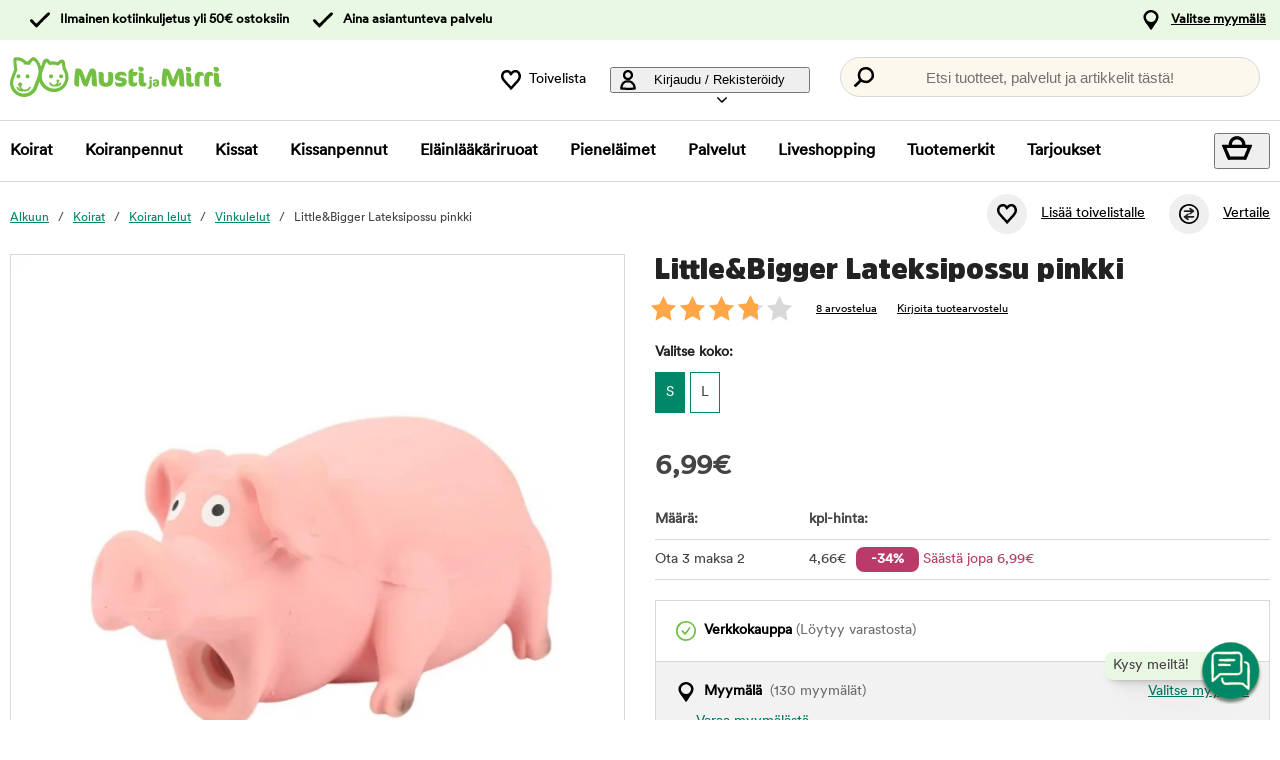

--- FILE ---
content_type: text/html; charset=utf-8
request_url: https://www.mustijamirri.fi/lateksipossu-lb-pinkki?69254
body_size: 85776
content:
<!DOCTYPE HTML> <html xml:lang="fi-FI" lang="fi-FI" xmlns:fb="http://ogp.me/ns/fb#" class="mfi"> <head> <title>Little&Bigger Lateksipossu pinkki | Musti ja Mirri</title> <meta charset="UTF-8"><meta name="description" content="Klassikko! Röhkivä lateksinen possulelu koiran hupihetkiin." /><link rel="canonical" href="https://www.mustijamirri.fi/lateksipossu-lb-pinkki" /><meta property="og:url" content="https://www.mustijamirri.fi/lateksipossu-lb-pinkki" /><meta name="google-site-verification" content="" /><script type="text/javascript">window.DY = window.DY || {};DY.recommendationContext = {type: "PRODUCT", data: ["142166"]};DY.userActiveConsent = { accepted: false };</script><link rel="preconnect" href="//cdn-eu.dynamicyield.com"><link rel="preconnect" href="//st-eu.dynamicyield.com"><link rel="preconnect" href="//rcom-eu.dynamicyield.com"><link rel="preconnect" href="//helloretailcdn.com"><link rel="dns-prefetch" href="//cdn-eu.dynamicyield.com"><link rel="dns-prefetch" href="//st-eu.dynamicyield.com"><link rel="dns-prefetch" href="//rcom-eu.dynamicyield.com"><link rel="dns-prefetch" href="//helloretailcdn.com"><script type="text/javascript" src="//cdn-eu.dynamicyield.com/api/9876749/api_dynamic.js"></script><script type="text/javascript" src="//cdn-eu.dynamicyield.com/api/9876749/api_static.js"></script><script async src="https://helloretailcdn.com/helloretail.js"></script><script type="text/javascript">window.hrq = window.hrq || [];let helloRetailUuid = "294da9e9-e28f-4f0f-a1a6-c3e4857bb4e5";if (window.location.hostname === "b2b.vetzoo.se") {helloRetailUuid = "be4dfa32-3a52-4840-9cc8-3ddf00d97ed9";}hrq.push(["init", {"websiteUuid": helloRetailUuid}]);</script><script>const shopPrefix = 'mfi';function getCookie(name) {let cookieArray = document.cookie.split(';');for (let i = 0; i < cookieArray.length; i++) {let cookiePair = cookieArray[i].split('=');if (name === cookiePair[0].trim()) {return decodeURIComponent(cookiePair[1]);}}return null;}function migrateConsentFromCookies() {/* Define mappings from your cookie consent types to the GTM consent configuration */const consentMapping = {'marketing': ['ad_storage', 'ad_user_data', 'ad_personalization'],'statistics': ['analytics_storage'],'necessary': ['functionality_storage', 'security_storage'],'functional': ['functionality_storage'],'personalization': ['personalization_storage']};/* Initialize an object to store the consent settings */const consentMode = {'ad_storage': 'denied','analytics_storage': 'denied','ad_user_data': 'denied','ad_personalization': 'denied','personalization_storage': 'denied','functionality_storage': 'denied','security_storage': 'denied'};/* Check if consent information is already in localStorage */if (localStorage.getItem(shopPrefix + '_consentMode') === null) {/* Loop through each consent type defined in the mapping */Object.keys(consentMapping).forEach(type => {const consentCookieName = shopPrefix + '_consent_' + type;const consentValue = getCookie(consentCookieName);if (consentValue === 'granted') {/* Update all related GTM settings to 'granted' */consentMapping[type].forEach(setting => {consentMode[setting] = 'granted';});}});/* Save the consentMode to localStorage */localStorage.setItem(shopPrefix + '_consentMode', JSON.stringify(consentMode));}}/* Perform the migration check */migrateConsentFromCookies();/* Preliminary consent settings for GTM via gtag */window.dataLayer = window.dataLayer || [];function gtag() { dataLayer.push(arguments); }const storedConsentMode = localStorage.getItem(shopPrefix + '_consentMode');if(storedConsentMode === null){gtag('consent', 'default', {ad_storage: 'denied',analytics_storage: 'denied',ad_user_data: 'denied',ad_personalization: 'denied',personalization_storage: 'denied',functionality_storage: 'denied',security_storage: 'denied','wait_for_update': 500,});} else {gtag('consent', 'default', JSON.parse(storedConsentMode));gtag('consent', 'update', JSON.parse(storedConsentMode));}</script>  <script>
	var dataLayer = dataLayer || [];

	function getSelectPromotionEventDetails(productNo) {
		var eventDetails = JSON.parse(localStorage.getItem("select_promotion_event-" + productNo));
		if (eventDetails) {
			return eventDetails.ecommerceParams;
		}
		return {};
	}

	dataLayer.push({
		'subplatform': 'B17',
		'page': {
			'type': 'product',
		},
		'session': {
			'sessionName': 'c750475ddd6a76339c7046046758c7dc08500b0145d4e2ff25ea7b34309b2ad3',
			'ref': '',
			'ip': '3.134.117.230',
		},
		'ecommerce': {
			'ecommerceParams': JSON.parse(localStorage.getItem("select_promotion_event")) ? JSON.parse(localStorage.getItem("select_promotion_event")).ecommerceParams : {},
			'currency': 'EUR',
		},
	 		'cart': [],
	 		'category': {
			'tree': 'Koirat > Koiran lelut > Vinkulelut'
		},
							    
	});
</script>   <script>
window.initGtmTag = function(w,d,s,l,i){
	if( !('isGtmInitialized' in window) ) {
		window.isGtmInitialized = true;
		w[l]=w[l]||[];w[l].push({'gtm.start': new Date().getTime(),event:'gtm.js'});var f=d.getElementsByTagName(s)[0], j=d.createElement(s),dl=l!='dataLayer'?'&l='+l:'';j.async=true;j.src='https://www.googletagmanager.com/gtm.js?id='+i+dl;f.parentNode.insertBefore(j,f);
	}
};
</script> <script>window.initGtmTag(window,document,'script','dataLayer','GTM-NX3K7DNQ');</script><meta http-equiv="X-UA-Compatible" content="IE=edge,chrome=1" /><link rel="shortcut icon" href="https://get.musti.media/shops/mfi/resources/ftp/original/c4/4246d8aea0cbe395faa657e4c4241c.ico" type="image/x-icon" /><link as="font" rel="preload" href="https://get.musti.media/_css/fonts/CircularXXTT-Black.woff2" type="font/woff2" crossorigin /><link as="font" rel="preload" href="https://get.musti.media/_css/fonts/CircularXXTT-Book.woff2" type="font/woff2" crossorigin /><link as="font" rel="preload" href="https://get.musti.media/_css/fonts/332AAC_1_0.woff2" type="font/woff2" crossorigin /><link type='text/css' href='//get.musti.media/_build/app.6cba6807.css' rel='stylesheet' /><link type='text/css' href='//get.musti.media/_build/mfi.87f55a4f.css' rel='stylesheet' /><script type="text/javascript">var b17_domain = 'www.mustijamirri.fi/' ;var b17_screen = "web" ;</script><meta name="viewport" content="width=device-width, initial-scale=1.0, viewport-fit=cover"><meta name="theme-color" content="#000000"><meta property="og:image" content="https://get.musti.media/shops/mfi/resources/ftp/productpage/df/littlebigger-latex-gris-rosa-df.jpg" /><meta property="og:title" content="Little&Bigger Lateksipossu pinkki | Musti ja Mirri" /><meta property="og:title" content="Little&Bigger Lateksipossu pinkki | Musti ja Mirri" /><meta name="twitter:card" content="summary" /><meta name="twitter:title" content="Little&Bigger Lateksipossu pinkki | Musti ja Mirri" /><meta name="twitter:image" content="https://get.musti.media/shops/mfi/resources/ftp/productpage/df/littlebigger-latex-gris-rosa-df.jpg" /><meta name="twitter:description" content="Klassikko! Röhkivä lateksinen possulelu koiran hupihetkiin." />  <base href="https://www.mustijamirri.fi/" />  <script>
	(function(d, id) {
		if (!window.flowbox) { var f = function () { f.q.push(arguments); }; f.q = []; window.flowbox = f; }
		if (d.getElementById(id)) {return;}
		var s = d.createElement('script'), fjs = d.scripts[d.scripts.length - 1]; s.id = id; s.async = true;
		s.src = 'https://connect.getflowbox.com/flowbox.js';
		fjs.parentNode.insertBefore(s, fjs);
	})(document, 'flowbox-js-embed');
	</script> </head> <body 
	
				class=" 		p-incl cu-EUR  search-helloretail "
			
>  <noscript><iframe src="https://www.googletagmanager.com/ns.html?id=GTM-NX3K7DNQ" height="0" width="0" style="display:none;visibility:hidden"></iframe></noscript><form style="width:0; height:0;margin:0;"><input type="hidden" id="compyes" value="0" /></form><div id="dialog" title="Lisätietoa"></div><div id="modal" class="page_content"></div><div class="spinner hide" id='spinner'></div><div id="page" class="langFI sh_mfi pg_product" data-page-type="product">   <div data-nosnippet class="privacy_headsup_overlay"></div> <div id="cookie_consent_wrapper" class="cookie_consent_wrapper"> <div data-nosnippet 
			id="cookie_consent" 
			class="privacy_headsup" 
			role="dialog" 
			aria-modal="true" 
			aria-labelledby="cookie_banner_title" 
			aria-describedby="cookie_banner_info_text"
			aria-hidden="false"
		> <div class="modal"> <div class="frame cookie_summary_view" data-init-toggle> <div class="content"> <div class="title-and-body"> <div class="text-wrapper" id="cookie_banner_title">Paras ostokokemus sinulle ja lemmikillesi!</div> <p class="body" id="cookie_banner_info_text">Käytämme evästeitä ja vastaavia tekniikoita verkkosivuillamme:</p> <div class="div"> <div class="frame-2"> <img class="pets" src="https://get.musti.media/shops/mfi/img/pets-fill0-wght400-grad0-opsz48-1-2-2.svg" alt="" width="24" height="24"/> <p class="p">Varmistaaksemme, että sivusto toimii oikein</p> </div> <div class="frame-2"> <img class="pets" src="https://get.musti.media/shops/mfi/img/pets-fill0-wght400-grad0-opsz48-1-2-1.svg" alt="" width="24" height="24"/> <p class="p">Tarjotaksemme sinulle ja lemmikillesi parhaan käyttökokemuksen</p> </div> <div class="frame-2"> <img class="pets" src="https://get.musti.media/shops/mfi/img/pets-fill0-wght400-grad0-opsz48-1-2-2.svg" alt="" width="24" height="24"/> <p class="p">Kerätäksemme tietoa tilastoja ja analyyseja varten</p> </div> <div class="frame-2"> <img class="pets" src="https://get.musti.media/shops/mfi/img/pets-fill0-wght400-grad0-opsz48-1-2-1.svg" alt="" width="24" height="24"/> <p class="p">Luodaksemme henkilökohtaista markkinointia sinulle ja lemmikkillesi</p> </div> <div class="frame-2"> <img class="pets" src="https://get.musti.media/shops/mfi/img/pets-fill0-wght400-grad0-opsz48-1-2-2.svg" alt="" width="24" height="24"/> <p class="p">Mukauttaaksemme sivustoamme sinulle ja lemmikkillesi</p> </div> <div class="frame-2"> <img class="pets" src="https://get.musti.media/shops/mfi/img/pets-fill0-wght400-grad0-opsz48-1-2-2.svg" alt="" width="24" height="24"/> <p class="p">Evästeitä voidaan käyttää henkilökohtaiseen ja ei-henkilökohtaiseen mainontaan (<a class="body-2" href="https://business.safety.google/intl/fi/privacy/" target="_blank" >Lue lisää siitä, miten Google käsittelee henkilökohtaisia tietoja</a>)</p> </div> </div> <div class="frame-3 cookie_info"> <a href="evasteet" class="body-2 cookie_url">Evästekäytäntö</a> </div> <div class="helper-div2"></div> </div> </div> <div class="cat-tail-container"> <img class="cat-tail" src="https://get.musti.media/shops/mfi/img/cat-tail2.svg" alt="" width="311" height="147"/> </div> <div class="cat-container"> <img class="cat-img" src="https://get.musti.media/shops/mfi/img/cat.svg" alt="" width="331" height="280"/> </div> </div> <div style="display:none;" class="cookie_settings_view frame cookie_summary_view" data-settings-toggle> <form method='post' id='cookieform' class="cookie_settings_content"> <div> <h2>Muuta asetuksia</h2> </div> <div class="Title" style="cursor:unset;"> <div class="RadioTitle" style="flex: 1 1 0; justify-content: flex-start; align-items: flex-start; gap: 8px; display: flex"> <div class="checkboxWrapper" style="width: 24px; height: 24px; position: relative"> <input type="checkbox" checked data-id="alwaysCheckedCheckbox" id="consent_necessary" name="consent_necessary" value="yes" role="checkbox" disabled> <span class="checkmark"></span> </div> <div class="TitleExtra" style="flex: 1 1 0; flex-direction: column; justify-content: flex-start; align-items: flex-start; display: inline-flex"> <label for="consent_necessary" class="Title2" style="align-self: stretch; cursor: pointer;"> <span style="color: #444444; font-size: 16px; font-family: Circular Std-Book, Helvetica; font-weight: 700; line-height: 24px; letter-spacing: 0.48px; word-wrap: break-word"> Ehdottoman välttämättömät<br/> </span> <span style="color: #444444; font-size: 16px; font-family: Circular Std-Book, Helvetica; font-weight: 400; line-height: 24px; letter-spacing: 0.48px; word-wrap: break-word"> Hyödynnämme ehdottoman välttämättömiä evästeitä, jotta verkkosivustomme toimii oikein. Nämä evästeet liittyvät verkkosivuston ydintoiminnallisuuksiin, kuten kirjautumiseen, tietoturvaan, viestinnän välitykseen ja saatavuuteen. Voit kytkeä myös nämä evästeet pois päältä Internet selaimesi asetuksista, mutta tämä voi vaikuttaa verkkosivuston toimintaan.</span> </label> </div> </div> </div> <div class="Title" data-checkbox-id="consent_functional"> <div class="RadioTitle" style="flex: 1 1 0; justify-content: flex-start; align-items: flex-start; gap: 8px; display: flex"> <div class="checkboxWrapper" style="width: 24px; height: 24px; position: relative"> <input type="checkbox" checked class="cookie_check" id="consent_functional" name="consent_functional" value="yes" role="checkbox"> <span class="checkmark"></span> </div> <div class="TitleExtra" style="flex: 1 1 0; flex-direction: column; justify-content: flex-start; align-items: flex-start; display: inline-flex"> <label for="consent_functional" class="Title2" style="align-self: stretch; cursor: pointer;"> <span style="color: #444444; font-size: 16px; font-family: Circular Std-Book, Helvetica; font-weight: 700; line-height: 24px; letter-spacing: 0.48px; word-wrap: break-word"> Käytettävyys<br/> </span> <span style="color: #444444; font-size: 16px; font-family: Circular Std-Book, Helvetica; font-weight: 400; line-height: 24px; letter-spacing: 0.48px; word-wrap: break-word"> Nämä evästeet mahdollistavat erilaisten lisättyjen toiminnallisuuksien toimimisen verkkosivustollamme.</span> </label> </div> </div> </div> <div class="Title" data-checkbox-id="consent_statistics"> <div class="RadioTitle" style="flex: 1 1 0; justify-content: flex-start; align-items: flex-start; gap: 8px; display: flex"> <div class="checkboxWrapper" style="width: 24px; height: 24px; position: relative"> <input type="checkbox" checked class="cookie_check" id="consent_statistics" name="consent_statistics" value="yes" role="checkbox"> <span class="checkmark"></span> </div> <div class="TitleExtra" style="flex: 1 1 0; flex-direction: column; justify-content: flex-start; align-items: flex-start; display: inline-flex"> <label for="consent_statistics" class="Title2" style="align-self: stretch; cursor: pointer;"> <span style="color: #444444; font-size: 16px; font-family: Circular Std-Book, Helvetica; font-weight: 700; line-height: 24px; letter-spacing: 0.48px; word-wrap: break-word"> Tilastointi ja analytiikka<br/> </span> <span style="color: #444444; font-size: 16px; font-family: Circular Std-Book, Helvetica; font-weight: 400; line-height: 24px; letter-spacing: 0.48px; word-wrap: break-word"> Keräämme evästeiden avulla tietoja verkkosivuvierailuista ymmärtääksemme kuinka verkkosivustoa käytetään. Tämä tieto auttaa meitä laskemaan vierailujen määriä ja vierailun lähteitä, analysoimaan mitkä yksittäiset sivut ovat suosituimpia sekä ymmärtämään kuinka verkkosivustolla liikutaan.</span> </label> </div> </div> </div> <div class="Title" data-checkbox-id="consent_marketing"> <div class="RadioTitle" style="flex: 1 1 0; justify-content: flex-start; align-items: flex-start; gap: 8px; display: flex"> <div class="checkboxWrapper" style="width: 24px; height: 24px; position: relative"> <input type="checkbox" checked class="cookie_check" id="consent_marketing" name="consent_marketing" value="yes" role="checkbox"> <span class="checkmark"></span> </div> <div class="TitleExtra" style="flex: 1 1 0; flex-direction: column; justify-content: flex-start; align-items: flex-start; display: inline-flex"> <label for="consent_marketing" class="Title2" style="align-self: stretch; cursor: pointer;"> <span style="color: #444444; font-size: 16px; font-family: Circular Std-Book, Helvetica; font-weight: 700; line-height: 24px; letter-spacing: 0.48px; word-wrap: break-word"> Kohdennettu mainonta<br/> </span> <span style="color: #444444; font-size: 16px; font-family: Circular Std-Book, Helvetica; font-weight: 400; line-height: 24px; letter-spacing: 0.48px; word-wrap: break-word"> Kohdennetun mainonnan evästeillä voimme yhdessä markkinointikumppaneidemme kanssa näyttää sinulle relevanttia mainontaa, joka perustuu käyttäytymiseesi verkkosivustollamme. Näitä evästeitä hyödynnetään myös profilointiin kiinnostuksen kohteidesi perusteella (esim. koiran omistaja) sekä mainosten näyttämiseen muilla verkkosivustoilla, joilla vierailet.</span> </label> </div> </div> </div> <div class="Title" data-checkbox-id="consent_personalization"> <div class="RadioTitle" style="flex: 1 1 0; justify-content: flex-start; align-items: flex-start; gap: 8px; display: flex"> <div class="checkboxWrapper" style="width: 24px; height: 24px; position: relative"> <input type="checkbox" checked class="cookie_check" id="consent_personalization" name="consent_personalization" value="yes" role="checkbox"> <span class="checkmark"></span> </div> <div class="TitleExtra" style="flex: 1 1 0; flex-direction: column; justify-content: flex-start; align-items: flex-start; display: inline-flex"> <label for="consent_personalization" class="Title2" style="align-self: stretch; cursor: pointer;"> <span style="color: #444444; font-size: 16px; font-family: Circular Std-Book, Helvetica; font-weight: 700; line-height: 24px; letter-spacing: 0.48px; word-wrap: break-word"> Personointi<br/> </span> <span style="color: #444444; font-size: 16px; font-family: Circular Std-Book, Helvetica; font-weight: 400; line-height: 24px; letter-spacing: 0.48px; word-wrap: break-word"> Personoinnin avulla voimme räätälöidä sinulle verkkosivustollamme näytettävää sisältöä. Kun annat suostumuksesi personointiin, näet relevantteja ja juuri sinua kiinnostavia tuotteita sivustollamme.</span> </label> </div> </div> </div> <div class="helper-div1"></div> </form> </div> <div class="bottom-wrapper"> <div class="curve-line"> <img class="curve-line-img" src="https://get.musti.media/shops/mfi/img/curvy-line.svg" alt="" width="1440" height="41"/> </div> <div class="frame-4"> <div class="frame-5"> <div id="cookie_settings2" class="basic"> <button class="label">Teen muutoksia</button> </div> <div id="submit_privacy_consent1" data-id="cookie_only_necessary_or_selected" class="basic accept_privacy_consent"> <button id="cookie_only_necessary2" data-id-change="1" class="label">Hyväksy vain välttämättömät evästeet</button> <button id="" data-id-change="2" class="label" style="display: none;">Hyväksy valitut</button> </div> <button data-testid="privacy_consent_button" id="submit_privacy_consent3" data-accept-all class="label-wrapper accept_privacy_consent"> <div class="label-2">Hyväksy kaikki evästeet</div> </button> </div> </div> </div> </div> </div> </div> <script>
		// Wait for the DOM to fully load before executing the script
		document.addEventListener('DOMContentLoaded', function() {
			// Get element by data-id = alwaysCheckedCheckbox
			document.querySelector('[data-id="alwaysCheckedCheckbox"]').addEventListener('click', function(e) {
				e.preventDefault(); // Prevent the default checkbox action
			});

			// Find all div.Title elements
			var titles = document.querySelectorAll('.Title');

			// Add click event listener to each Title div
			titles.forEach(function(title) {
				title.addEventListener('click', function() {
					// Get the checkbox ID from the data attribute
					var checkboxId = title.getAttribute('data-checkbox-id');
					if (checkboxId) {
						// Find the checkbox by ID
						var checkbox = document.getElementById(checkboxId);

						// Toggle the checkbox
						if (checkbox) {
							checkbox.checked = !checkbox.checked;
						}
					}
				});
			});

			// Find the "Change settings" link by its ID
			var settingsTrigger = document.getElementById('cookie_settings2');

			// Find the two div elements by their classes
			var summaryView = document.querySelector('.cookie_summary_view[data-init-toggle]');
			var settingsView = document.querySelector('.cookie_settings_view[data-settings-toggle]');

			// Check if elements exist to prevent errors
			if(settingsTrigger && summaryView && settingsView) {
				// Add click event listener to the "Change settings" link
				settingsTrigger.addEventListener('click', function(e) {
					e.preventDefault(); // Prevent the default action of the link

					// Toggle visibility of the two div elements
					if(summaryView.style.display === 'none') {
						document.querySelectorAll('.cookie_check').forEach(function(checkbox) {
							checkbox.checked = true;
						});
						summaryView.style.display = 'flex'; // Show the summary view
						settingsView.style.display = 'none'; // Hide the settings view
						document.querySelector('#cookie_consent_wrapper .modal').style.setProperty('background-color', 'rgba(0, 135, 103)');
						// console.log('change to #cookie_only_necessary');
						document.getElementById('submit_privacy_consent').setAttribute('id', 'cookie_only_necessary');
						// document.querySelector('[data-id="cookie_only_necessary_or_selected"] .label').innerText = 'Hyväksy vain välttämättömät evästeet';
						// make display block to data-id-change="1"
						document.querySelector('[data-id-change="1"]').style.display = 'block';
						// make display none to data-id-change="2"
						document.querySelector('[data-id-change="2"]').style.display = 'none';
						document.querySelector('#cookie_settings2 button.label').innerText = 'Teen muutoksia';
					} else {
						document.querySelectorAll('.cookie_check').forEach(function(checkbox) {
							checkbox.checked = false;
						});
						summaryView.style.display = 'none'; // Hide the summary view
						settingsView.style.display = 'flex'; // Show the settings view
						document.querySelector('#cookie_consent_wrapper .modal').style.setProperty('background-color', '#E9F8E3');

						document.getElementById('cookie_only_necessary2').setAttribute('id', 'submit_privacy_consent');

						// make display none to data-id-change="1"
						document.querySelector('[data-id-change="1"]').style.display = 'none';
						// make display block to data-id-change="2"
						document.querySelector('[data-id-change="2"]').style.display = 'block';
						document.querySelector('#cookie_settings2 button.label').innerText = 'Takaisin';
					}
				});
			}
		});
	</script>    <noscript> <div style='clear: both; color: #fff; background-color: #b60000;' class="noscript"> <input type='checkbox' style='display: none' id='no_script_warning_checked'> <div> <label for='no_script_warning_checked'>Käytät sivustoa ilman Javascript-toiminnallisuutta. Jotkin toiminnot ja palvelut saattavat lakata toimimasta. Piilotat tästä.</label> </div> </div> </noscript> <div id='shop_menu_compare'>  </div> <div id="wrapper"> <div class="a11y-navigation"> <a href="#shop_main" class="a11y-button button"> <span>Siirry sisältöön</span> </a> <button class="a11y-button" onclick="javascript:__customerServiceToggle();"> <span>Ota yhteyttä asiakaspalveluun</span> </button> </div>    <nav class="top-nav checkout_hide " aria-label="Päävalikko"> <div class="nav-1"> <div class="nav-1-content flex align-center"> <div class="nav-1-item align-center flex xxs-none"> </div> <div class="nav-1-item align-center none md-flex"> <div class="icon-nav-1 icon-check text-nav-1">Ilmainen kotiinkuljetus yli 50€ ostoksiin</div> </div> <div class="nav-1-item align-center none lg-flex"> <div class="icon-nav-1 icon-check text-nav-1">Aina asiantunteva palvelu</div> </div>     <div class="nav-1-stores">   <a id='nav-1-store-selection' class='nav-1-store-selection' data-event-name='store_locator_top_click' data-event-name-check='store_locator_top_click 2' onclick="dataClickOnLink(event, &#039;click&#039;)" href='https://www.mustijamirri.fi/info/myymalat'>Valitse myymälä</a>  </div> </div> </div> <div class="nav-2-mobile lg-none"> <div class="nav-2-mobile-content flex max-width-1 mx-auto align-center">  <a class='logo flex' href='https://www.mustijamirri.fi'><img src='https://get.musti.media/shops/mfi/resources/ftp/framework/logotypem.svg' alt='Musti ja Mirri - Kaverina my&ouml;t&auml;- ja vastakarvassa' title='Mustijamirri.fi' /></a>  </div> </div> <div class="nav-2-desktop none lg-block"> <div class="nav-2-desktop-content flex align-center">  <a class='logo-img logo' href='https://www.mustijamirri.fi'><img src='https://get.musti.media/shops/mfi/resources/ftp/framework/logotypem.svg' alt='Musti ja Mirri - Kaverina my&ouml;t&auml;- ja vastakarvassa' title='Mustijamirri.fi' /></a> <div class="nav-2-desktop__links lg-flex"> <a class='wishlist-button lg-flex align-center none lg-block' href='https://www.mustijamirri.fi/tuotteet/toivelistani'><div class="icon heart-nav-2 icon-nav-2">Toivelista</div> </a>  <div class="user-menu-top-container lg-flex align-center" data-js-top-container=""> <div class="topmenu-button-container align-center td-none inline-block"> <button type="button" class="reset-style td-none topmenu-button" data-js-top=".js-login" aria-haspopup="true" aria-expanded="false" aria-controls="user-nav-menu"> <div class="icon mr-1 user-nav-2 icon-nav-2">  Kirjaudu / Rekisteröidy <span class="pr-1-5 dropdown-icon"></span> </div> </button> <div style="opacity: 0;" class="topmenu-content js-login lh-2 relative z-11 transition none" data-js-subtop-container=""> <div class="absolute none lg-flex top-menu-dropdown box-shadow" id="my_account_menu"> <div class="menu transition fast" data-js-topmenu-container=""> <div class="menu-item" data-js-menuitem="">  <a class='td-none bold' onClick="login('login')" href='javascript:doit();'>Kirjaudu sisään</a> </div> <div class="menu-item" data-js-menuitem="">  <a class='td-none ' href='https://www.mustijamirri.fi/tilaukset/yhteystietoni'>Rekisteröidy asiakkaaksi</a> </div> <div class="menu-item" data-js-menuitem="">  <a class='td-none ' href='https://www.mustijamirri.fi/tilaukset/omat-tilaukseni'>Ostohistoria</a> </div> </div> </div> </div> </div> </div>  <div class="search-trigger-container"> <button type="button" class="medium-search reset-style" data-js-menu="#search" aria-label="Paina Enter avataksesi haun."> <span class="in-doc-placeholder">Etsi tuotteet, palvelut ja artikkelit tästä!</span> </button> </div> </div> </div> </div> <div class="nav-3-mobile nav-3-main lg-none" id="nav-3-mobile" data-js-sticky=".nav-2-mobile"> <div class="flex mx-auto justify-space-around align-center col-12 nav-3-mobile-container"> <button type="button" class="reset-style td-none p-1 col-3 nav-3-mobile text-center inline-block"
				data-js-menu="#mainmenu"
				aria-label="Valikko"
				> <div class="icon menu-nav-3 icon-nav-3"></div> <div class="lh-1 fs-1-0" style="padding-top: 5px;">Valikko</div> </button> <button type="button" class="reset-style td-none p-1 col-3 fill-brand nav-3-mobile text-center inline-block my-account"> <div class="icon user-nav-2 icon-nav-3"></div> <div class="lh-1 fs-1-0" style="padding-top: 5px;">Kirjaudu / Rekisteröidy</div> </button> <button
				type="button"
				class="reset-style as-link td-none p-1 col-3 nav-3-mobile text-center inline-block relative"
				data-js-menu="#shop_menu_cart"
				aria-label="Näytä ostoskori"
				aria-controls="shop_menu_cart"
				aria-haspopup="dialog"
				aria-expanded="false"> <span class="cart-icon relative"> <div class="icon mr-1 cart-nav-3 icon-nav-3"></div> <div class="hide absolute framework_cart_num" style="top:0;right:0;transform:translateY(-50%) translateX(25%);"><div class="transition bg-cta fc-light body-font-alt text-center cart-counter"  data-js-cart-count>0</div></div> </span> <div class="lh-1 fs-1-0" style="padding-top: 5px;">Ostoskori</div> </button><button type="button" class="reset-style td-none p-1 col-3 nav-3-mobile text-center inline-block" data-search-trigger="helloretail" data="#search"> <div class="icon search-nav-3 icon-nav-3"></div> <div class="lh-1 fs-1-0" style="padding-top: 5px;">Hae</div> </button> </div> </div> <div class="nav-3-desktop nav-3-main none lg-block" data-js-sticky=".nav-2-desktop"> <div class="nav-3-desktop-content flex align-center "> <div class="flex mainmenu-text">    <a class='mainmenu-section chosen' data-js-menu='#mainmenu .js-hund'  href='https://www.mustijamirri.fi/koirat'>Koirat</a>   <a class='mainmenu-section ' data-js-menu='#mainmenu .js-valp'  href='https://www.mustijamirri.fi/koiranpennut'>Koiranpennut</a>   <a class='mainmenu-section ' data-js-menu='#mainmenu .js-katt'  href='https://www.mustijamirri.fi/kissat'>Kissat</a>   <a class='mainmenu-section ' data-js-menu='#mainmenu .js-kattunge'  href='https://www.mustijamirri.fi/kissanpennut'>Kissanpennut</a>   <a class='mainmenu-section ' data-js-menu='#mainmenu .js-veterinarfoder'  href='https://www.mustijamirri.fi/erikoisruoat'>El&auml;inl&auml;&auml;k&auml;riruoat</a>   <a class='mainmenu-section ' data-js-menu='#mainmenu .js-smadjur'  href='https://www.mustijamirri.fi/pienelaimet'>Pienel&auml;imet</a>   <a class='mainmenu-section' data-js-menu='#mainmenu .js-services'  href='https://www.mustijamirri.fi/palvelut'>Palvelut</a>   <a class='mainmenu-section' href='https://www.mustijamirri.fi/liveshopping'>Liveshopping</a>   <a class='mainmenu-section' href='https://www.mustijamirri.fi/tuotteet/tuotemerkit'>Tuotemerkit</a> <a class='mainmenu-section onoffer' data-js-menu='#mainmenu .js-onoffer'  href='https://www.mustijamirri.fi/kampanja'>Tarjoukset</a> </div> <div class="mainmenu-right flex-right flex "> <div class="search-trigger-container flex-shrink-0" style="display: none;"> <button type="button" aria-label="Paina Enter avataksesi haun." data-search-trigger="helloretail" data-js-menu="#search" class="reset-style as-link relative"> <div class="icon search-nav-3" style="margin: 7px;" aria-hidden="true"></div> </button> </div> <button 
				type="button"
				class="reset-style as-link w-auto td-none flex-shrink-0 checkout-icon relative"
				data-js-menu="#shop_menu_cart"
				aria-label="Näytä ostoskori"
				aria-controls="shop_menu_cart"
				aria-haspopup="dialog"
				aria-expanded="false"
				><div class="cart-icon relative"> <div class="icon mr-1 cart-nav-3 icon-nav-3"></div> <div class="hide absolute framework_cart_num" style="top: 0; right: 0; transform: translateY(-50%) translateX(25%);"> <div class="transition bg-cta fc-light body-font-alt text-center cart-counter" data-js-cart-count> 0</div> </div> </div> </button> </div> </div> </div> <div id="mainmenu" class="mainmenu none" data-js-menu-container data-js-sticky=".nav-2-desktop"> <div class="overlay col-12" data-js-overlay data-js-close></div> <div class="mainmenu-navigation col-12"> <div class="nav-mobile-dropdown-header lg-none sticky-top"> <div class="left mobile-logo">  <a class='logo-img logo' href='https://www.mustijamirri.fi'><img src='https://get.musti.media/shops/mfi/resources/ftp/framework/logotypem.svg' alt='Musti ja Mirri - Kaverina my&ouml;t&auml;- ja vastakarvassa' title='Mustijamirri.fi' /></a> </div> <button type="button" class="reset-style nav-mobile-close inline-block topmenu-button" data-js-close aria-label=""> <div class="icon close-nav"></div> </button> </div> <span class="lg-none nav-3-mobile block nav-3-mobile-height"></span> <div style="height: 100%; overflow-x: hidden; overflow-y: scroll;">  <div class="mainmenu-content js-hund" data-js-submenu-container>   <div class="mainmenu-col-borders none lg-flex"> <div class="col-border first col-3 block"></div> <div class="col-border col-3 block"></div> <div class="col-border col-3 block"></div> <div class="col-border last col-3 block"></div> </div> <div class="menu"> <div class="menu-item" data-js-menuitem> <div class="mainmenu-header flex lg-none bold"> <button type="button" class="reset-style submenu-toggle-mobile relative td-none fill-brand mr-1-5 no-hov"
						data-js-submenu-toggle
						aria-controls="submenu-hund"
						aria-expanded="false"
						data-event-name="menu_interaction"
						data-event-name-check="menu interaction e1"
						data-event-menu-type="main"
						data-event-category="Koirat"
						data-event-subcategory=""
						data-event-title=""
						aria-label="hund"> <div class="icon icon-20 absolute top-50p left-0 translate-y-50pn expand expand-nav"></div> <div class="icon icon-20 absolute top-50p left-0 translate-y-50pn collapse collapse-nav"></div> </button>   <a class='submenu-header-mobile' data-event-name='menu_interaction' data-event-name-check='menu interaction 41' data-event-menu-type='main' data-event-category='Koirat' data-event-subcategory='' data-event-title='Koirat' onclick="dataClickOnLink(event, &#039;click&#039;)" href='https://www.mustijamirri.fi/koirat'>Koirat</a> </div> <div class="menu submenu transition fast lg-max-height-none--important overflow-hidden" data-js-submenu id="submenu-hund" hidden inert> <div class="lg-flex flex-wrap padding-menu-mobile" data-js-menuitem> <div class="dropdown-section-left none lg-block lg-col-3"> <div class="section-link col-12"> <a class='button' data-event-name='menu_interaction' data-event-name-check='menu interaction 9' data-event-menu-type='main' data-event-category='Koirat' data-event-subcategory='' data-event-title='Kaikki tuotteet' onclick="dataClickOnLink(event, &#039;click&#039;)" href='https://www.mustijamirri.fi/koirat'>Kaikki tuotteet</a></div> <div class="browse-new"> <div class="section-link col-12"> <a class='button' data-event-name='menu_interaction' data-event-name-check='menu interaction 10' data-event-menu-type='main' data-event-category='Koirat' data-event-subcategory='' data-event-title='Uutuustuotteet' onclick="dataClickOnLink(event, &#039;click&#039;)" href='https://www.mustijamirri.fi/koirat/uutuudet'>Uutuustuotteet</a></div>  <div class="section-link onoffer col-12">  <a class='button' data-event-name='menu_interaction' data-event-name-check='menu interaction 102' data-event-menu-type='main' data-event-category='Koirat' data-event-subcategory='' data-event-title='Tarjoukset' onclick="dataClickOnLink(event, &#039;click&#039;)" href='https://www.mustijamirri.fi/tarjoukset-koirat'>Tarjoukset</a> </div>   <div class="section-link seasonal col-12"> <a class='button' data-event-name='menu_interaction' data-event-name-check='menu interaction 13' data-event-menu-type='main' data-event-category='Koirat' data-event-subcategory='' data-event-title='Ruokintaopas' onclick="dataClickOnLink(event, &#039;click&#039;)" href='https://www.mustijamirri.fi/ruokintaopas'>Ruokintaopas</a></div>  <div class="section-link col-12"> <a class='button' data-event-name='menu_interaction' data-event-name-check='menu interaction 15' data-event-menu-type='main' data-event-category='Koirat' data-event-subcategory='' data-event-title='Vinkkejä ja artikkeleita' onclick="dataClickOnLink(event, &#039;click&#039;)" href='https://www.mustijamirri.fi/koirat/vinkit-ja-artikkelit'>Vinkkejä ja artikkeleita</a></div>  <div class="section-link external-giftcard col-12"> <a class='button' data-event-name='menu_interaction' data-event-name-check='menu interaction 18' data-event-menu-type='main' data-event-category='Koirat' data-event-subcategory='' data-event-title='Osta lahjakortti' onclick="dataClickOnLink(event, &#039;click&#039;)" href='https://www.mustijamirri.fi/lahjakortit'>Osta lahjakortti</a></div>     </div>   <div class="bold fc-cta menu_headline_cta"> Tarjouksessa nyt!</div> <div class="menu mb-1 "> <div> <a class='td-none ' data-event-name='menu_interaction' data-event-name-check='menu interaction 22' data-event-menu-type='main' data-event-category='Koirat' data-event-subcategory='' data-event-title=' -15% Monster isot ruokasäkit (yli 6kg)' onclick="dataClickOnLink(event, &#039;click&#039;)" href='https://www.mustijamirri.fi/monster15'> -15% Monster isot ruokasäkit (yli 6kg)</a> </div> <div> <a class='td-none ' data-event-name='menu_interaction' data-event-name-check='menu interaction 22' data-event-menu-type='main' data-event-category='Koirat' data-event-subcategory='' data-event-title='-15% Eat Rustic -puruluut ja kuivatut eläinten osat' onclick="dataClickOnLink(event, &#039;click&#039;)" href='https://www.mustijamirri.fi/eatrustic15'>-15% Eat Rustic -puruluut ja kuivatut eläinten osat</a> <div class="icon icon-16 login ml-1"> </div> </div> <div> <a class='td-none ' data-event-name='menu_interaction' data-event-name-check='menu interaction 22' data-event-menu-type='main' data-event-category='Koirat' data-event-subcategory='' data-event-title='-20 % Kaikki pedit lemmikeille' onclick="dataClickOnLink(event, &#039;click&#039;)" href='https://www.mustijamirri.fi/pedit-kampanja'>-20 % Kaikki pedit lemmikeille</a> </div> <div> <a class='td-none ' data-event-name='menu_interaction' data-event-name-check='menu interaction 22' data-event-menu-type='main' data-event-category='Koirat' data-event-subcategory='' data-event-title='-20 % Royal Canin Breed kuiva- ja märkäruoat koirille ja kissoille' onclick="dataClickOnLink(event, &#039;click&#039;)" href='https://www.mustijamirri.fi/rcbreed20-kampanja'>-20 % Royal Canin Breed kuiva- ja märkäruoat koirille ja kissoille</a> </div> <div> <a class='td-none ' data-event-name='menu_interaction' data-event-name-check='menu interaction 22' data-event-menu-type='main' data-event-category='Koirat' data-event-subcategory='' data-event-title='-20% Orijen-kuivaruoat koirille ja kissoille' onclick="dataClickOnLink(event, &#039;click&#039;)" href='https://www.mustijamirri.fi/orijen20'>-20% Orijen-kuivaruoat koirille ja kissoille</a> </div> <div> <a class='td-none ' data-event-name='menu_interaction' data-event-name-check='menu interaction 22' data-event-menu-type='main' data-event-category='Koirat' data-event-subcategory='' data-event-title='-20% Sam&#039;s Field kuivaruoat 13 kg koirille' onclick="dataClickOnLink(event, &#039;click&#039;)" href='https://www.mustijamirri.fi/samsfield20'>-20% Sam's Field kuivaruoat 13 kg koirille</a> </div> <div> <a class='td-none ' data-event-name='menu_interaction' data-event-name-check='menu interaction 22' data-event-menu-type='main' data-event-category='Koirat' data-event-subcategory='' data-event-title='-25 % SMAAK iso säkit' onclick="dataClickOnLink(event, &#039;click&#039;)" href='https://www.mustijamirri.fi/smaak25'>-25 % SMAAK iso säkit</a> </div> <div> <a class='td-none ' data-event-name='menu_interaction' data-event-name-check='menu interaction 22' data-event-menu-type='main' data-event-category='Koirat' data-event-subcategory='' data-event-title='14,90 € Topline tassuvoide tai talvispray' onclick="dataClickOnLink(event, &#039;click&#039;)" href='https://www.mustijamirri.fi/topline-kampanja'>14,90 € Topline tassuvoide tai talvispray</a> </div> <div> <a class='td-none ' data-event-name='menu_interaction' data-event-name-check='menu interaction 22' data-event-menu-type='main' data-event-category='Koirat' data-event-subcategory='' data-event-title='20€ Golden Eagle kuivaruoat 2 kg säkit koirille' onclick="dataClickOnLink(event, &#039;click&#039;)" href='https://www.mustijamirri.fi/golden-eagle-tarjous'>20€ Golden Eagle kuivaruoat 2 kg säkit koirille</a> </div> <div> <a class='td-none ' data-event-name='menu_interaction' data-event-name-check='menu interaction 22' data-event-menu-type='main' data-event-category='Koirat' data-event-subcategory='' data-event-title='6,90 € Little&amp;Bigger shampoot ja hoitoaineet' onclick="dataClickOnLink(event, &#039;click&#039;)" href='https://www.mustijamirri.fi/lb-kampanja'>6,90 € Little&Bigger shampoot ja hoitoaineet</a> </div> <div> <a class='td-none ' data-event-name='menu_interaction' data-event-name-check='menu interaction 22' data-event-menu-type='main' data-event-category='Koirat' data-event-subcategory='' data-event-title='Brit Fresh -kuivaruoat 12 kg 49,90 €' onclick="dataClickOnLink(event, &#039;click&#039;)" href='https://www.mustijamirri.fi/britfresh-kampanja'>Brit Fresh -kuivaruoat 12 kg 49,90 €</a> </div> <div> <a class='td-none ' data-event-name='menu_interaction' data-event-name-check='menu interaction 22' data-event-menu-type='main' data-event-category='Koirat' data-event-subcategory='' data-event-title='Earth Rated -tuotteet -20 %, kun ostat 2' onclick="dataClickOnLink(event, &#039;click&#039;)" href='https://www.mustijamirri.fi/earthrated20'>Earth Rated -tuotteet -20 %, kun ostat 2</a> <div class="icon icon-16 login ml-1"> </div> </div> <div> <a class='td-none ' data-event-name='menu_interaction' data-event-name-check='menu interaction 22' data-event-menu-type='main' data-event-category='Koirat' data-event-subcategory='' data-event-title='Kaikki herkut ja puruluut Ota 3 maksa 2 (Ei koske kilohintatuotteita)' onclick="dataClickOnLink(event, &#039;click&#039;)" href='https://www.mustijamirri.fi/herkut-kampanja'>Kaikki herkut ja puruluut Ota 3 maksa 2 (Ei koske kilohintatuotteita)</a> <div class="icon icon-16 login ml-1"> </div> </div> <div> <a class='td-none ' data-event-name='menu_interaction' data-event-name-check='menu interaction 22' data-event-menu-type='main' data-event-category='Koirat' data-event-subcategory='' data-event-title='Märkäruokarieha: Osta 4, saat -30 %' onclick="dataClickOnLink(event, &#039;click&#039;)" href='https://www.mustijamirri.fi/markaruokarieha'>Märkäruokarieha: Osta 4, saat -30 %</a> </div> <div> <a class='td-none ' data-event-name='menu_interaction' data-event-name-check='menu interaction 22' data-event-menu-type='main' data-event-category='Koirat' data-event-subcategory='' data-event-title='Ota 2 saat -20% kaikista pienistä ruokasäkeistä' onclick="dataClickOnLink(event, &#039;click&#039;)" href='https://www.mustijamirri.fi/pienet-pussit20'>Ota 2 saat -20% kaikista pienistä ruokasäkeistä</a> </div> <div> <a class='td-none ' data-event-name='menu_interaction' data-event-name-check='menu interaction 22' data-event-menu-type='main' data-event-category='Koirat' data-event-subcategory='' data-event-title='Ulkoilutuotteet -50 %' onclick="dataClickOnLink(event, &#039;click&#039;)" href='https://www.mustijamirri.fi/ulkoilutuotteet-50'>Ulkoilutuotteet -50 %</a> </div> <div> <a class='td-none ' data-event-name='menu_interaction' data-event-name-check='menu interaction 22' data-event-menu-type='main' data-event-category='Koirat' data-event-subcategory='' data-event-title='Ulkoilutuotteita ja poistuvia jopa -70 %' onclick="dataClickOnLink(event, &#039;click&#039;)" href='https://www.mustijamirri.fi/ulkoiluale-2026'>Ulkoilutuotteita ja poistuvia jopa -70 %</a> </div> </div>  </div> <div class="lg-none mb-1"> <div class="relative"> <div class="w-3 inline-block"> <div class="icon star icon-16 absolute top-50p left-0 translate-y-50pn "> </div> </div> <a class='td-none fc-cta' data-event-name='menu_interaction' data-event-name-check='menu interaction 23' data-event-menu-type='main' data-event-category='Koirat' data-event-subcategory='' data-event-title=' -15% Monster isot ruokasäkit (yli 6kg)' onclick="dataClickOnLink(event, &#039;click&#039;)" href='https://www.mustijamirri.fi/monster15'> -15% Monster isot ruokasäkit (yli 6kg)</a> </div> <div class="relative"> <div class="w-3 inline-block"> <div class="icon star icon-16 absolute top-50p left-0 translate-y-50pn "> </div> </div> <a class='td-none fc-cta' data-event-name='menu_interaction' data-event-name-check='menu interaction 23' data-event-menu-type='main' data-event-category='Koirat' data-event-subcategory='' data-event-title='-15% Eat Rustic -puruluut ja kuivatut eläinten osat' onclick="dataClickOnLink(event, &#039;click&#039;)" href='https://www.mustijamirri.fi/eatrustic15'>-15% Eat Rustic -puruluut ja kuivatut eläinten osat</a> <div class="icon icon-16 login ml-1"> </div> </div> <div class="relative"> <div class="w-3 inline-block"> <div class="icon star icon-16 absolute top-50p left-0 translate-y-50pn "> </div> </div> <a class='td-none fc-cta' data-event-name='menu_interaction' data-event-name-check='menu interaction 23' data-event-menu-type='main' data-event-category='Koirat' data-event-subcategory='' data-event-title='-20 % Kaikki pedit lemmikeille' onclick="dataClickOnLink(event, &#039;click&#039;)" href='https://www.mustijamirri.fi/pedit-kampanja'>-20 % Kaikki pedit lemmikeille</a> </div> <div class="relative"> <div class="w-3 inline-block"> <div class="icon star icon-16 absolute top-50p left-0 translate-y-50pn "> </div> </div> <a class='td-none fc-cta' data-event-name='menu_interaction' data-event-name-check='menu interaction 23' data-event-menu-type='main' data-event-category='Koirat' data-event-subcategory='' data-event-title='-20 % Royal Canin Breed kuiva- ja märkäruoat koirille ja kissoille' onclick="dataClickOnLink(event, &#039;click&#039;)" href='https://www.mustijamirri.fi/rcbreed20-kampanja'>-20 % Royal Canin Breed kuiva- ja märkäruoat koirille ja kissoille</a> </div> <div class="relative"> <div class="w-3 inline-block"> <div class="icon star icon-16 absolute top-50p left-0 translate-y-50pn "> </div> </div> <a class='td-none fc-cta' data-event-name='menu_interaction' data-event-name-check='menu interaction 23' data-event-menu-type='main' data-event-category='Koirat' data-event-subcategory='' data-event-title='-20% Orijen-kuivaruoat koirille ja kissoille' onclick="dataClickOnLink(event, &#039;click&#039;)" href='https://www.mustijamirri.fi/orijen20'>-20% Orijen-kuivaruoat koirille ja kissoille</a> </div> <div class="relative"> <div class="w-3 inline-block"> <div class="icon star icon-16 absolute top-50p left-0 translate-y-50pn "> </div> </div> <a class='td-none fc-cta' data-event-name='menu_interaction' data-event-name-check='menu interaction 23' data-event-menu-type='main' data-event-category='Koirat' data-event-subcategory='' data-event-title='-20% Sam&#039;s Field kuivaruoat 13 kg koirille' onclick="dataClickOnLink(event, &#039;click&#039;)" href='https://www.mustijamirri.fi/samsfield20'>-20% Sam's Field kuivaruoat 13 kg koirille</a> </div> <div class="relative"> <div class="w-3 inline-block"> <div class="icon star icon-16 absolute top-50p left-0 translate-y-50pn "> </div> </div> <a class='td-none fc-cta' data-event-name='menu_interaction' data-event-name-check='menu interaction 23' data-event-menu-type='main' data-event-category='Koirat' data-event-subcategory='' data-event-title='-25 % SMAAK iso säkit' onclick="dataClickOnLink(event, &#039;click&#039;)" href='https://www.mustijamirri.fi/smaak25'>-25 % SMAAK iso säkit</a> </div> <div class="relative"> <div class="w-3 inline-block"> <div class="icon star icon-16 absolute top-50p left-0 translate-y-50pn "> </div> </div> <a class='td-none fc-cta' data-event-name='menu_interaction' data-event-name-check='menu interaction 23' data-event-menu-type='main' data-event-category='Koirat' data-event-subcategory='' data-event-title='14,90 € Topline tassuvoide tai talvispray' onclick="dataClickOnLink(event, &#039;click&#039;)" href='https://www.mustijamirri.fi/topline-kampanja'>14,90 € Topline tassuvoide tai talvispray</a> </div> <div class="relative"> <div class="w-3 inline-block"> <div class="icon star icon-16 absolute top-50p left-0 translate-y-50pn "> </div> </div> <a class='td-none fc-cta' data-event-name='menu_interaction' data-event-name-check='menu interaction 23' data-event-menu-type='main' data-event-category='Koirat' data-event-subcategory='' data-event-title='20€ Golden Eagle kuivaruoat 2 kg säkit koirille' onclick="dataClickOnLink(event, &#039;click&#039;)" href='https://www.mustijamirri.fi/golden-eagle-tarjous'>20€ Golden Eagle kuivaruoat 2 kg säkit koirille</a> </div> <div class="relative"> <div class="w-3 inline-block"> <div class="icon star icon-16 absolute top-50p left-0 translate-y-50pn "> </div> </div> <a class='td-none fc-cta' data-event-name='menu_interaction' data-event-name-check='menu interaction 23' data-event-menu-type='main' data-event-category='Koirat' data-event-subcategory='' data-event-title='6,90 € Little&amp;Bigger shampoot ja hoitoaineet' onclick="dataClickOnLink(event, &#039;click&#039;)" href='https://www.mustijamirri.fi/lb-kampanja'>6,90 € Little&Bigger shampoot ja hoitoaineet</a> </div> <div class="relative"> <div class="w-3 inline-block"> <div class="icon star icon-16 absolute top-50p left-0 translate-y-50pn "> </div> </div> <a class='td-none fc-cta' data-event-name='menu_interaction' data-event-name-check='menu interaction 23' data-event-menu-type='main' data-event-category='Koirat' data-event-subcategory='' data-event-title='Brit Fresh -kuivaruoat 12 kg 49,90 €' onclick="dataClickOnLink(event, &#039;click&#039;)" href='https://www.mustijamirri.fi/britfresh-kampanja'>Brit Fresh -kuivaruoat 12 kg 49,90 €</a> </div> <div class="relative"> <div class="w-3 inline-block"> <div class="icon star icon-16 absolute top-50p left-0 translate-y-50pn "> </div> </div> <a class='td-none fc-cta' data-event-name='menu_interaction' data-event-name-check='menu interaction 23' data-event-menu-type='main' data-event-category='Koirat' data-event-subcategory='' data-event-title='Earth Rated -tuotteet -20 %, kun ostat 2' onclick="dataClickOnLink(event, &#039;click&#039;)" href='https://www.mustijamirri.fi/earthrated20'>Earth Rated -tuotteet -20 %, kun ostat 2</a> <div class="icon icon-16 login ml-1"> </div> </div> <div class="relative"> <div class="w-3 inline-block"> <div class="icon star icon-16 absolute top-50p left-0 translate-y-50pn "> </div> </div> <a class='td-none fc-cta' data-event-name='menu_interaction' data-event-name-check='menu interaction 23' data-event-menu-type='main' data-event-category='Koirat' data-event-subcategory='' data-event-title='Kaikki herkut ja puruluut Ota 3 maksa 2 (Ei koske kilohintatuotteita)' onclick="dataClickOnLink(event, &#039;click&#039;)" href='https://www.mustijamirri.fi/herkut-kampanja'>Kaikki herkut ja puruluut Ota 3 maksa 2 (Ei koske kilohintatuotteita)</a> <div class="icon icon-16 login ml-1"> </div> </div> <div class="relative"> <div class="w-3 inline-block"> <div class="icon star icon-16 absolute top-50p left-0 translate-y-50pn "> </div> </div> <a class='td-none fc-cta' data-event-name='menu_interaction' data-event-name-check='menu interaction 23' data-event-menu-type='main' data-event-category='Koirat' data-event-subcategory='' data-event-title='Märkäruokarieha: Osta 4, saat -30 %' onclick="dataClickOnLink(event, &#039;click&#039;)" href='https://www.mustijamirri.fi/markaruokarieha'>Märkäruokarieha: Osta 4, saat -30 %</a> </div> <div class="relative"> <div class="w-3 inline-block"> <div class="icon star icon-16 absolute top-50p left-0 translate-y-50pn "> </div> </div> <a class='td-none fc-cta' data-event-name='menu_interaction' data-event-name-check='menu interaction 23' data-event-menu-type='main' data-event-category='Koirat' data-event-subcategory='' data-event-title='Ota 2 saat -20% kaikista pienistä ruokasäkeistä' onclick="dataClickOnLink(event, &#039;click&#039;)" href='https://www.mustijamirri.fi/pienet-pussit20'>Ota 2 saat -20% kaikista pienistä ruokasäkeistä</a> </div> <div class="relative"> <div class="w-3 inline-block"> <div class="icon star icon-16 absolute top-50p left-0 translate-y-50pn "> </div> </div> <a class='td-none fc-cta' data-event-name='menu_interaction' data-event-name-check='menu interaction 23' data-event-menu-type='main' data-event-category='Koirat' data-event-subcategory='' data-event-title='Ulkoilutuotteet -50 %' onclick="dataClickOnLink(event, &#039;click&#039;)" href='https://www.mustijamirri.fi/ulkoilutuotteet-50'>Ulkoilutuotteet -50 %</a> </div> <div class="relative"> <div class="w-3 inline-block"> <div class="icon star icon-16 absolute top-50p left-0 translate-y-50pn "> </div> </div> <a class='td-none fc-cta' data-event-name='menu_interaction' data-event-name-check='menu interaction 23' data-event-menu-type='main' data-event-category='Koirat' data-event-subcategory='' data-event-title='Ulkoilutuotteita ja poistuvia jopa -70 %' onclick="dataClickOnLink(event, &#039;click&#039;)" href='https://www.mustijamirri.fi/ulkoiluale-2026'>Ulkoilutuotteita ja poistuvia jopa -70 %</a> </div> </div>   <div class="category-column col-12 lg-col-3"> <div class="none bold menu_headline lg-block">Kategoria</div> <div class="menu"> <div class="menu-item" data-js-menuitem> <div class="menucategory flex"> <div data-js-submenu-toggle class="relative"> <button type="button" class="reset-style submenu-toggle-button absolute "
											aria-label="Koiranruoka"
											aria-controls="submenu-hund-1805"
											aria-expanded="false"> <div class="icon icon-16 absolute left-0 expand expand-nav"
												data-event-name="menu_interaction"
												data-event-name-check="menu interaction 1"
												data-event-menu-type="main"
												data-event-category="Koirat"
												data-event-subcategory=""
												data-event-title="Koiranruoka"></div> <div class="icon icon-16 absolute left-0 collapse collapse-nav"
												data-event-name="menu_interaction"
												data-event-name-check="menu interaction 2"
												data-event-menu-type="side"
												data-event-category="Koirat"
												data-event-subcategory=""
												data-event-title="Koiranruoka"></div> </button> </div> <div class="menu-selector" data-hund-url="koirat-koiranruoka"
										data-event-name="menu_interaction"
										data-event-name-check="menu interaction 3"
										data-event-menu-type="main"
										data-event-category="Koirat" 
										data-event-subcategory=""
										data-event-title="Koiranruoka"
										aria-label="Koiranruoka"
										> <a class='td-none fc-text max-width-24' data-event-name='menu_interaction' data-event-name-check='menu interaction 4' data-event-menu-type='side' data-event-category='Koirat' data-event-subcategory='' data-event-title='Koiranruoka' onclick="dataClickOnLink(event, &#039;click&#039;)" href='https://www.mustijamirri.fi/koirat-koiranruoka'>Koiranruoka</a></div> </div> <div class="menu subcategory none" data-js-submenu id="submenu-hund-1805" hidden inert>         <div class="menu-item" data-hund-url="koirat-koiran-ruokinta-kuivaruoka" data-js-menuitem>  <a class='td-none' data-event-name='menu_interaction' data-event-name-check='menu interaction 6' data-event-menu-type='side' data-event-category='Koirat' data-event-subcategory='Koiranruoka' data-event-title='Koiran kuivaruoka' onclick="dataClickOnLink(event, &#039;click&#039;)" href='https://www.mustijamirri.fi/koirat-koiran-ruokinta-kuivaruoka'>Koiran kuivaruoka</a> </div>           <div class="menu-item" data-hund-url="koirat-koiran-ruokinta-markaruoka" data-js-menuitem>  <a class='td-none' data-event-name='menu_interaction' data-event-name-check='menu interaction 6' data-event-menu-type='side' data-event-category='Koirat' data-event-subcategory='Koiranruoka' data-event-title='Koiran märkäruoka' onclick="dataClickOnLink(event, &#039;click&#039;)" href='https://www.mustijamirri.fi/koirat-koiran-ruokinta-markaruoka'>Koiran märkäruoka</a> </div>           <div class="menu-item" data-hund-url="koirat-koiran-ruokinta-raakaruoka" data-js-menuitem>  <a class='td-none' data-event-name='menu_interaction' data-event-name-check='menu interaction 6' data-event-menu-type='side' data-event-category='Koirat' data-event-subcategory='Koiranruoka' data-event-title='Koiran raakaruoka ja pakasteet' onclick="dataClickOnLink(event, &#039;click&#039;)" href='https://www.mustijamirri.fi/koirat-koiran-ruokinta-raakaruoka'>Koiran raakaruoka ja pakasteet</a> </div>           <div class="menu-item" data-hund-url="koirat-koiranruoka-koiran-erikoisruoat" data-js-menuitem>  <a class='td-none' data-event-name='menu_interaction' data-event-name-check='menu interaction 6' data-event-menu-type='side' data-event-category='Koirat' data-event-subcategory='Koiranruoka' data-event-title='Koiran eläinlääkäriruoat' onclick="dataClickOnLink(event, &#039;click&#039;)" href='https://www.mustijamirri.fi/koirat-koiranruoka-koiran-erikoisruoat'>Koiran eläinlääkäriruoat</a> </div>           <div class="menu-item" data-hund-url="koirat-koiran-ruokinta-viljaton-koiranruoka" data-js-menuitem>  <a class='td-none' data-event-name='menu_interaction' data-event-name-check='menu interaction 6' data-event-menu-type='side' data-event-category='Koirat' data-event-subcategory='Koiranruoka' data-event-title='Viljaton koiranruoka' onclick="dataClickOnLink(event, &#039;click&#039;)" href='https://www.mustijamirri.fi/koirat-koiran-ruokinta-viljaton-koiranruoka'>Viljaton koiranruoka</a> </div>           <div class="menu-item" data-hund-url="koira-koiranruoka-koiranruoat-herkalle-vatsalle" data-js-menuitem>  <a class='td-none' data-event-name='menu_interaction' data-event-name-check='menu interaction 6' data-event-menu-type='side' data-event-category='Koirat' data-event-subcategory='Koiranruoka' data-event-title='Koiranruoat herkälle vatsalle' onclick="dataClickOnLink(event, &#039;click&#039;)" href='https://www.mustijamirri.fi/koira-koiranruoka-koiranruoat-herkalle-vatsalle'>Koiranruoat herkälle vatsalle</a> </div>   </div> </div> <div class="menu-item" data-js-menuitem> <div class="menucategory flex"> <div data-js-submenu-toggle class="relative"> <button type="button" class="reset-style submenu-toggle-button absolute "
											aria-label="Koiran herkut ja puruluut"
											aria-controls="submenu-hund-1799"
											aria-expanded="false"> <div class="icon icon-16 absolute left-0 expand expand-nav"
												data-event-name="menu_interaction"
												data-event-name-check="menu interaction 1"
												data-event-menu-type="main"
												data-event-category="Koirat"
												data-event-subcategory=""
												data-event-title="Koiran herkut ja puruluut"></div> <div class="icon icon-16 absolute left-0 collapse collapse-nav"
												data-event-name="menu_interaction"
												data-event-name-check="menu interaction 2"
												data-event-menu-type="side"
												data-event-category="Koirat"
												data-event-subcategory=""
												data-event-title="Koiran herkut ja puruluut"></div> </button> </div> <div class="menu-selector" data-hund-url="koirat-koiran-herkut"
										data-event-name="menu_interaction"
										data-event-name-check="menu interaction 3"
										data-event-menu-type="main"
										data-event-category="Koirat" 
										data-event-subcategory=""
										data-event-title="Koiran herkut ja puruluut"
										aria-label="Koiran herkut ja puruluut"
										> <a class='td-none fc-text max-width-24' data-event-name='menu_interaction' data-event-name-check='menu interaction 4' data-event-menu-type='side' data-event-category='Koirat' data-event-subcategory='' data-event-title='Koiran herkut ja puruluut' onclick="dataClickOnLink(event, &#039;click&#039;)" href='https://www.mustijamirri.fi/koirat-koiran-herkut'>Koiran herkut ja puruluut</a></div> </div> <div class="menu subcategory none" data-js-submenu id="submenu-hund-1799" hidden inert>         <div class="menu-item" data-hund-url="koirat-koiran-herkut-puruluut" data-js-menuitem>  <a class='td-none' data-event-name='menu_interaction' data-event-name-check='menu interaction 6' data-event-menu-type='side' data-event-category='Koirat' data-event-subcategory='Koiran herkut ja puruluut' data-event-title='Puruluut' onclick="dataClickOnLink(event, &#039;click&#039;)" href='https://www.mustijamirri.fi/koirat-koiran-herkut-puruluut'>Puruluut</a> </div>           <div class="menu-item" data-hund-url="koirat-koiran-herkut-makupalat" data-js-menuitem>  <a class='td-none' data-event-name='menu_interaction' data-event-name-check='menu interaction 6' data-event-menu-type='side' data-event-category='Koirat' data-event-subcategory='Koiran herkut ja puruluut' data-event-title='Koiran makupalat' onclick="dataClickOnLink(event, &#039;click&#039;)" href='https://www.mustijamirri.fi/koirat-koiran-herkut-makupalat'>Koiran makupalat</a> </div>           <div class="menu-item" data-hund-url="koirat-koiran-herkut-makupalat-hampaiden-hoitoon" data-js-menuitem>  <a class='td-none' data-event-name='menu_interaction' data-event-name-check='menu interaction 6' data-event-menu-type='side' data-event-category='Koirat' data-event-subcategory='Koiran herkut ja puruluut' data-event-title='Koiran makupalat hampaiden hoitoon' onclick="dataClickOnLink(event, &#039;click&#039;)" href='https://www.mustijamirri.fi/koirat-koiran-herkut-makupalat-hampaiden-hoitoon'>Koiran makupalat hampaiden hoitoon</a> </div>           <div class="menu-item" data-hund-url="koirat-koiran-herkut-kuivatut-elaintenosat" data-js-menuitem>  <a class='td-none' data-event-name='menu_interaction' data-event-name-check='menu interaction 6' data-event-menu-type='side' data-event-category='Koirat' data-event-subcategory='Koiran herkut ja puruluut' data-event-title='Kuivatut eläintenosat' onclick="dataClickOnLink(event, &#039;click&#039;)" href='https://www.mustijamirri.fi/koirat-koiran-herkut-kuivatut-elaintenosat'>Kuivatut eläintenosat</a> </div>           <div class="menu-item" data-hund-url="koirat-koiran-herkut-puruliuskat" data-js-menuitem>  <a class='td-none' data-event-name='menu_interaction' data-event-name-check='menu interaction 6' data-event-menu-type='side' data-event-category='Koirat' data-event-subcategory='Koiran herkut ja puruluut' data-event-title='Puruliuskat' onclick="dataClickOnLink(event, &#039;click&#039;)" href='https://www.mustijamirri.fi/koirat-koiran-herkut-puruliuskat'>Puruliuskat</a> </div>   </div> </div> <div class="menu-item" data-js-menuitem> <div class="menucategory flex"> <div data-js-submenu-toggle class="relative"> <button type="button" class="reset-style submenu-toggle-button absolute "
											aria-label="Ruokakupit ja tarvikkeet"
											aria-controls="submenu-hund-1871"
											aria-expanded="false"> <div class="icon icon-16 absolute left-0 expand expand-nav"
												data-event-name="menu_interaction"
												data-event-name-check="menu interaction 1"
												data-event-menu-type="main"
												data-event-category="Koirat"
												data-event-subcategory=""
												data-event-title="Ruokakupit ja tarvikkeet"></div> <div class="icon icon-16 absolute left-0 collapse collapse-nav"
												data-event-name="menu_interaction"
												data-event-name-check="menu interaction 2"
												data-event-menu-type="side"
												data-event-category="Koirat"
												data-event-subcategory=""
												data-event-title="Ruokakupit ja tarvikkeet"></div> </button> </div> <div class="menu-selector" data-hund-url="koirat-ruokakupit-ja-tarvikkeet"
										data-event-name="menu_interaction"
										data-event-name-check="menu interaction 3"
										data-event-menu-type="main"
										data-event-category="Koirat" 
										data-event-subcategory=""
										data-event-title="Ruokakupit ja tarvikkeet"
										aria-label="Ruokakupit ja tarvikkeet"
										> <a class='td-none fc-text max-width-24' data-event-name='menu_interaction' data-event-name-check='menu interaction 4' data-event-menu-type='side' data-event-category='Koirat' data-event-subcategory='' data-event-title='Ruokakupit ja tarvikkeet' onclick="dataClickOnLink(event, &#039;click&#039;)" href='https://www.mustijamirri.fi/koirat-ruokakupit-ja-tarvikkeet'>Ruokakupit ja tarvikkeet</a></div> </div> <div class="menu subcategory none" data-js-submenu id="submenu-hund-1871" hidden inert>         <div class="menu-item" data-hund-url="koirat-ruokakupit-ja-tarvikkeet-kupit" data-js-menuitem>  <a class='td-none' data-event-name='menu_interaction' data-event-name-check='menu interaction 6' data-event-menu-type='side' data-event-category='Koirat' data-event-subcategory='Ruokakupit ja tarvikkeet' data-event-title='Koiran kupit' onclick="dataClickOnLink(event, &#039;click&#039;)" href='https://www.mustijamirri.fi/koirat-ruokakupit-ja-tarvikkeet-kupit'>Koiran kupit</a> </div>           <div class="menu-item" data-hund-url="koirat-ruokakupit-ja-tarvikkeet-ruuan-sailytys" data-js-menuitem>  <a class='td-none' data-event-name='menu_interaction' data-event-name-check='menu interaction 6' data-event-menu-type='side' data-event-category='Koirat' data-event-subcategory='Ruokakupit ja tarvikkeet' data-event-title='Koiranruoan säilytys' onclick="dataClickOnLink(event, &#039;click&#039;)" href='https://www.mustijamirri.fi/koirat-ruokakupit-ja-tarvikkeet-ruuan-sailytys'>Koiranruoan säilytys</a> </div>           <div class="menu-item" data-hund-url="koirat-ruokakupit-ja-tarvikkeet-ruokintatarvikkeet" data-js-menuitem>  <a class='td-none' data-event-name='menu_interaction' data-event-name-check='menu interaction 6' data-event-menu-type='side' data-event-category='Koirat' data-event-subcategory='Ruokakupit ja tarvikkeet' data-event-title='Ruokintatarvikkeet koiralle' onclick="dataClickOnLink(event, &#039;click&#039;)" href='https://www.mustijamirri.fi/koirat-ruokakupit-ja-tarvikkeet-ruokintatarvikkeet'>Ruokintatarvikkeet koiralle</a> </div>   </div> </div> <div class="menu-item" data-js-menuitem> <div class="menucategory flex"> <div data-js-submenu-toggle class="relative"> <button type="button" class="reset-style submenu-toggle-button absolute "
											aria-label="Koiran ulkoilu"
											aria-controls="submenu-hund-1793"
											aria-expanded="false"> <div class="icon icon-16 absolute left-0 expand expand-nav"
												data-event-name="menu_interaction"
												data-event-name-check="menu interaction 1"
												data-event-menu-type="main"
												data-event-category="Koirat"
												data-event-subcategory=""
												data-event-title="Koiran ulkoilu"></div> <div class="icon icon-16 absolute left-0 collapse collapse-nav"
												data-event-name="menu_interaction"
												data-event-name-check="menu interaction 2"
												data-event-menu-type="side"
												data-event-category="Koirat"
												data-event-subcategory=""
												data-event-title="Koiran ulkoilu"></div> </button> </div> <div class="menu-selector" data-hund-url="koirat-koiran-ulkoilu"
										data-event-name="menu_interaction"
										data-event-name-check="menu interaction 3"
										data-event-menu-type="main"
										data-event-category="Koirat" 
										data-event-subcategory=""
										data-event-title="Koiran ulkoilu"
										aria-label="Koiran ulkoilu"
										> <a class='td-none fc-text max-width-24' data-event-name='menu_interaction' data-event-name-check='menu interaction 4' data-event-menu-type='side' data-event-category='Koirat' data-event-subcategory='' data-event-title='Koiran ulkoilu' onclick="dataClickOnLink(event, &#039;click&#039;)" href='https://www.mustijamirri.fi/koirat-koiran-ulkoilu'>Koiran ulkoilu</a></div> </div> <div class="menu subcategory none" data-js-submenu id="submenu-hund-1793" hidden inert>         <div class="menu-item" data-hund-url="koirat-koiran-ulkoilu-koiran-valjaat" data-js-menuitem>  <a class='td-none' data-event-name='menu_interaction' data-event-name-check='menu interaction 6' data-event-menu-type='side' data-event-category='Koirat' data-event-subcategory='Koiran ulkoilu' data-event-title='Koiran valjaat ' onclick="dataClickOnLink(event, &#039;click&#039;)" href='https://www.mustijamirri.fi/koirat-koiran-ulkoilu-koiran-valjaat'>Koiran valjaat </a> </div>           <div class="menu-item" data-hund-url="koirat-koiran-ulkoilu-talutushihnat" data-js-menuitem> <div data-js-sub-submenu-toggle class="absolute" id="koirat-koiran-ulkoilu-talutushihnat"> <button type="button" class="reset-style relative submenu-toggle-button"
														aria-label="Talutushihnat"
														aria-controls="submenu-hund-1793-1794"
														aria-expanded="false"> <div class="icon icon-16 expand expand-nav absolute pos-0"></div> <div class="icon icon-16 collapse collapse-nav absolute pos-0" data-event="some event4"></div> </button> </div>  <a class='td-none' data-event-name='menu_interaction' data-event-name-check='menu interaction 6' data-event-menu-type='side' data-event-category='Koirat' data-event-subcategory='Koiran ulkoilu' data-event-title='Talutushihnat' onclick="dataClickOnLink(event, &#039;click&#039;)" href='https://www.mustijamirri.fi/koirat-koiran-ulkoilu-talutushihnat'>Talutushihnat</a> </div>        <div class="menu-item sub-subcat none" data-hund-url="koirat-koiran-ulkoilu-talutushihnat-flexit" data-js-menuitem-koirat-koiran-ulkoilu-talutushihnat> <a class='td-none' data-event-name='menu_interaction' data-event-name-check='menu interaction 7' data-event-menu-type='side' data-event-category='Koirat' data-event-subcategory='Koiran ulkoilu' data-event-title='Flexit' onclick="dataClickOnLink(event, &#039;click&#039;)" href='https://www.mustijamirri.fi/koirat-koiran-ulkoilu-talutushihnat-flexit'>Flexit</a> </div>        <div class="menu-item sub-subcat none" data-hund-url="koirat-koiran-ulkoilu-talutushihnat-juoksutaluttimet" data-js-menuitem-koirat-koiran-ulkoilu-talutushihnat> <a class='td-none' data-event-name='menu_interaction' data-event-name-check='menu interaction 7' data-event-menu-type='side' data-event-category='Koirat' data-event-subcategory='Koiran ulkoilu' data-event-title='Juoksutaluttimet ja -vyöt' onclick="dataClickOnLink(event, &#039;click&#039;)" href='https://www.mustijamirri.fi/koirat-koiran-ulkoilu-talutushihnat-juoksutaluttimet'>Juoksutaluttimet ja -vyöt</a> </div>             <div class="menu-item" data-hund-url="koirat-koiran-ulkoilu-koiran-pannat" data-js-menuitem>  <a class='td-none' data-event-name='menu_interaction' data-event-name-check='menu interaction 6' data-event-menu-type='side' data-event-category='Koirat' data-event-subcategory='Koiran ulkoilu' data-event-title='Koiran pannat' onclick="dataClickOnLink(event, &#039;click&#039;)" href='https://www.mustijamirri.fi/koirat-koiran-ulkoilu-koiran-pannat'>Koiran pannat</a> </div>           <div class="menu-item" data-hund-url="koirat-koiran-ulkoilu-gps-paikantimet" data-js-menuitem>  <a class='td-none' data-event-name='menu_interaction' data-event-name-check='menu interaction 6' data-event-menu-type='side' data-event-category='Koirat' data-event-subcategory='Koiran ulkoilu' data-event-title='GPS-paikannin koiralle' onclick="dataClickOnLink(event, &#039;click&#039;)" href='https://www.mustijamirri.fi/koirat-koiran-ulkoilu-gps-paikantimet'>GPS-paikannin koiralle</a> </div>           <div class="menu-item" data-hund-url="koirat-koiran-ulkoilu-kakkapussit-ja-tarvikkeet" data-js-menuitem>  <a class='td-none' data-event-name='menu_interaction' data-event-name-check='menu interaction 6' data-event-menu-type='side' data-event-category='Koirat' data-event-subcategory='Koiran ulkoilu' data-event-title='Koirankakkapussit ja kakkapussikotelot' onclick="dataClickOnLink(event, &#039;click&#039;)" href='https://www.mustijamirri.fi/koirat-koiran-ulkoilu-kakkapussit-ja-tarvikkeet'>Koirankakkapussit ja kakkapussikotelot</a> </div>           <div class="menu-item" data-hund-url="koirat-koiran-ulkoilu-koiran-reput" data-js-menuitem>  <a class='td-none' data-event-name='menu_interaction' data-event-name-check='menu interaction 6' data-event-menu-type='side' data-event-category='Koirat' data-event-subcategory='Koiran ulkoilu' data-event-title='Koiran reput' onclick="dataClickOnLink(event, &#039;click&#039;)" href='https://www.mustijamirri.fi/koirat-koiran-ulkoilu-koiran-reput'>Koiran reput</a> </div>           <div class="menu-item" data-hund-url="koirat-koiran-ulkoilu-heijastintuotteet" data-js-menuitem>  <a class='td-none' data-event-name='menu_interaction' data-event-name-check='menu interaction 6' data-event-menu-type='side' data-event-category='Koirat' data-event-subcategory='Koiran ulkoilu' data-event-title='Koiran heijastinliivit, heijastimet ja heijastinpannat' onclick="dataClickOnLink(event, &#039;click&#039;)" href='https://www.mustijamirri.fi/koirat-koiran-ulkoilu-heijastintuotteet'>Koiran heijastinliivit, heijastimet ja heijastinpannat</a> </div>           <div class="menu-item" data-hund-url="koirat-koiran-ulkoilu-koiran-valopannat" data-js-menuitem>  <a class='td-none' data-event-name='menu_interaction' data-event-name-check='menu interaction 6' data-event-menu-type='side' data-event-category='Koirat' data-event-subcategory='Koiran ulkoilu' data-event-title='Koiran valopannat' onclick="dataClickOnLink(event, &#039;click&#039;)" href='https://www.mustijamirri.fi/koirat-koiran-ulkoilu-koiran-valopannat'>Koiran valopannat</a> </div>   </div> </div> <div class="menu-item" data-js-menuitem> <div class="menucategory flex"> <div class="menu-item" data-hund-url="koirat-koiran-omistaja" data-js-menuitem> <a class='menu-category td-none' data-event-name='menu_interaction' data-event-name-check='menu interaction 5' data-event-menu-type='side' data-event-category='Koirat' data-event-subcategory='' data-event-title='Koiran omistaja' onclick="dataClickOnLink(event, &#039;click&#039;)" href='https://www.mustijamirri.fi/koirat-koiran-omistaja'>Koiran omistaja</a></div> </div> </div> <div class="menu-item" data-js-menuitem> <div class="menucategory flex"> <div data-js-submenu-toggle class="relative"> <button type="button" class="reset-style submenu-toggle-button absolute "
											aria-label="Koiran pedit"
											aria-controls="submenu-hund-1823"
											aria-expanded="false"> <div class="icon icon-16 absolute left-0 expand expand-nav"
												data-event-name="menu_interaction"
												data-event-name-check="menu interaction 1"
												data-event-menu-type="main"
												data-event-category="Koirat"
												data-event-subcategory=""
												data-event-title="Koiran pedit"></div> <div class="icon icon-16 absolute left-0 collapse collapse-nav"
												data-event-name="menu_interaction"
												data-event-name-check="menu interaction 2"
												data-event-menu-type="side"
												data-event-category="Koirat"
												data-event-subcategory=""
												data-event-title="Koiran pedit"></div> </button> </div> <div class="menu-selector" data-hund-url="koirat-koiran-pedit"
										data-event-name="menu_interaction"
										data-event-name-check="menu interaction 3"
										data-event-menu-type="main"
										data-event-category="Koirat" 
										data-event-subcategory=""
										data-event-title="Koiran pedit"
										aria-label="Koiran pedit"
										> <a class='td-none fc-text max-width-24' data-event-name='menu_interaction' data-event-name-check='menu interaction 4' data-event-menu-type='side' data-event-category='Koirat' data-event-subcategory='' data-event-title='Koiran pedit' onclick="dataClickOnLink(event, &#039;click&#039;)" href='https://www.mustijamirri.fi/koirat-koiran-pedit'>Koiran pedit</a></div> </div> <div class="menu subcategory none" data-js-submenu id="submenu-hund-1823" hidden inert>         <div class="menu-item" data-hund-url="koirat-koiran-pedit-pedit" data-js-menuitem>  <a class='td-none' data-event-name='menu_interaction' data-event-name-check='menu interaction 6' data-event-menu-type='side' data-event-category='Koirat' data-event-subcategory='Koiran pedit' data-event-title='Koiran pedit' onclick="dataClickOnLink(event, &#039;click&#039;)" href='https://www.mustijamirri.fi/koirat-koiran-pedit-pedit'>Koiran pedit</a> </div>           <div class="menu-item" data-hund-url="koirat-koiran-pedit-viilennysmatot" data-js-menuitem>  <a class='td-none' data-event-name='menu_interaction' data-event-name-check='menu interaction 6' data-event-menu-type='side' data-event-category='Koirat' data-event-subcategory='Koiran pedit' data-event-title='Koiran viilennysmatot ja viilennysalustat' onclick="dataClickOnLink(event, &#039;click&#039;)" href='https://www.mustijamirri.fi/koirat-koiran-pedit-viilennysmatot'>Koiran viilennysmatot ja viilennysalustat</a> </div>           <div class="menu-item" data-hund-url="koiran-pedit-viltit-ja-alustat" data-js-menuitem>  <a class='td-none' data-event-name='menu_interaction' data-event-name-check='menu interaction 6' data-event-menu-type='side' data-event-category='Koirat' data-event-subcategory='Koiran pedit' data-event-title='Koiran viltit ja alustat' onclick="dataClickOnLink(event, &#039;click&#039;)" href='https://www.mustijamirri.fi/koiran-pedit-viltit-ja-alustat'>Koiran viltit ja alustat</a> </div>   </div> </div> <div class="menu-item" data-js-menuitem> <div class="menucategory flex"> <div data-js-submenu-toggle class="relative"> <button type="button" class="reset-style submenu-toggle-button absolute "
											aria-label="Koiran lelut"
											aria-controls="submenu-hund-1803"
											aria-expanded="false"> <div class="icon icon-16 absolute left-0 expand expand-nav"
												data-event-name="menu_interaction"
												data-event-name-check="menu interaction 1"
												data-event-menu-type="main"
												data-event-category="Koirat"
												data-event-subcategory=""
												data-event-title="Koiran lelut"></div> <div class="icon icon-16 absolute left-0 collapse collapse-nav"
												data-event-name="menu_interaction"
												data-event-name-check="menu interaction 2"
												data-event-menu-type="side"
												data-event-category="Koirat"
												data-event-subcategory=""
												data-event-title="Koiran lelut"></div> </button> </div> <div class="menu-selector" data-hund-url="koirat-koiran-lelut"
										data-event-name="menu_interaction"
										data-event-name-check="menu interaction 3"
										data-event-menu-type="main"
										data-event-category="Koirat" 
										data-event-subcategory=""
										data-event-title="Koiran lelut"
										aria-label="Koiran lelut"
										> <a class='td-none fc-text max-width-24' data-event-name='menu_interaction' data-event-name-check='menu interaction 4' data-event-menu-type='side' data-event-category='Koirat' data-event-subcategory='' data-event-title='Koiran lelut' onclick="dataClickOnLink(event, &#039;click&#039;)" href='https://www.mustijamirri.fi/koirat-koiran-lelut'>Koiran lelut</a></div> </div> <div class="menu subcategory none" data-js-submenu id="submenu-hund-1803" hidden inert>         <div class="menu-item" data-hund-url="koirat-koiran-lelut-aktivointilelut" data-js-menuitem>  <a class='td-none' data-event-name='menu_interaction' data-event-name-check='menu interaction 6' data-event-menu-type='side' data-event-category='Koirat' data-event-subcategory='Koiran lelut' data-event-title='Aktivointilelut' onclick="dataClickOnLink(event, &#039;click&#039;)" href='https://www.mustijamirri.fi/koirat-koiran-lelut-aktivointilelut'>Aktivointilelut</a> </div>           <div class="menu-item" data-hund-url="koirat-koiran-lelut-heitto-ja-noutolelut" data-js-menuitem>  <a class='td-none' data-event-name='menu_interaction' data-event-name-check='menu interaction 6' data-event-menu-type='side' data-event-category='Koirat' data-event-subcategory='Koiran lelut' data-event-title='Heitto ja noutolelut' onclick="dataClickOnLink(event, &#039;click&#039;)" href='https://www.mustijamirri.fi/koirat-koiran-lelut-heitto-ja-noutolelut'>Heitto ja noutolelut</a> </div>           <div class="menu-item" data-hund-url="koirat-koiran-lelut-koiran-pelit" data-js-menuitem>  <a class='td-none' data-event-name='menu_interaction' data-event-name-check='menu interaction 6' data-event-menu-type='side' data-event-category='Koirat' data-event-subcategory='Koiran lelut' data-event-title='Koiran älypelit' onclick="dataClickOnLink(event, &#039;click&#039;)" href='https://www.mustijamirri.fi/koirat-koiran-lelut-koiran-pelit'>Koiran älypelit</a> </div>           <div class="menu-item" data-hund-url="koirat-koiran-lelut-vetolelut" data-js-menuitem>  <a class='td-none' data-event-name='menu_interaction' data-event-name-check='menu interaction 6' data-event-menu-type='side' data-event-category='Koirat' data-event-subcategory='Koiran lelut' data-event-title='Vetolelut' onclick="dataClickOnLink(event, &#039;click&#039;)" href='https://www.mustijamirri.fi/koirat-koiran-lelut-vetolelut'>Vetolelut</a> </div>           <div class="menu-item" data-hund-url="koirat-koiran-lelut-vesilelut" data-js-menuitem>  <a class='td-none' data-event-name='menu_interaction' data-event-name-check='menu interaction 6' data-event-menu-type='side' data-event-category='Koirat' data-event-subcategory='Koiran lelut' data-event-title='Vesilelut' onclick="dataClickOnLink(event, &#039;click&#039;)" href='https://www.mustijamirri.fi/koirat-koiran-lelut-vesilelut'>Vesilelut</a> </div>           <div class="menu-item" data-hund-url="koirat-koiran-lelut-pallot" data-js-menuitem>  <a class='td-none' data-event-name='menu_interaction' data-event-name-check='menu interaction 6' data-event-menu-type='side' data-event-category='Koirat' data-event-subcategory='Koiran lelut' data-event-title='Pallot' onclick="dataClickOnLink(event, &#039;click&#039;)" href='https://www.mustijamirri.fi/koirat-koiran-lelut-pallot'>Pallot</a> </div>           <div class="menu-item" data-hund-url="koirat-koiran-lelut-purulelut" data-js-menuitem>  <a class='td-none' data-event-name='menu_interaction' data-event-name-check='menu interaction 6' data-event-menu-type='side' data-event-category='Koirat' data-event-subcategory='Koiran lelut' data-event-title='Purulelut' onclick="dataClickOnLink(event, &#039;click&#039;)" href='https://www.mustijamirri.fi/koirat-koiran-lelut-purulelut'>Purulelut</a> </div>           <div class="menu-item" data-hund-url="koirat-koiran-lelut-vinkulelut" data-js-menuitem>  <a class='td-none' data-event-name='menu_interaction' data-event-name-check='menu interaction 6' data-event-menu-type='side' data-event-category='Koirat' data-event-subcategory='Koiran lelut' data-event-title='Vinkulelut' onclick="dataClickOnLink(event, &#039;click&#039;)" href='https://www.mustijamirri.fi/koirat-koiran-lelut-vinkulelut'>Vinkulelut</a> </div>           <div class="menu-item" data-hund-url="koirat-koiran-lelut-purunarut-ja-muut-purulelut" data-js-menuitem>  <a class='td-none' data-event-name='menu_interaction' data-event-name-check='menu interaction 6' data-event-menu-type='side' data-event-category='Koirat' data-event-subcategory='Koiran lelut' data-event-title='Purunarut ja muut purulelut' onclick="dataClickOnLink(event, &#039;click&#039;)" href='https://www.mustijamirri.fi/koirat-koiran-lelut-purunarut-ja-muut-purulelut'>Purunarut ja muut purulelut</a> </div>           <div class="menu-item" data-hund-url="koirat-koiran-lelut-pehmolelut" data-js-menuitem>  <a class='td-none' data-event-name='menu_interaction' data-event-name-check='menu interaction 6' data-event-menu-type='side' data-event-category='Koirat' data-event-subcategory='Koiran lelut' data-event-title='Pehmolelut' onclick="dataClickOnLink(event, &#039;click&#039;)" href='https://www.mustijamirri.fi/koirat-koiran-lelut-pehmolelut'>Pehmolelut</a> </div>   </div> </div>  </div> </div> <div class="category-column col-12 lg-col-3"> <div class="none lg-block  bold">&nbsp;</div> <div class="menu"> <div class="menu-item" data-js-menuitem> <div class="menucategory flex"> <div class="menu-item" data-hund-url="koirat-portit-ja-aitaukset" data-js-menuitem> <a class='menu-category td-none' data-event-name='menu_interaction' data-event-name-check='menu interaction 5' data-event-menu-type='side' data-event-category='Koirat' data-event-subcategory='' data-event-title='Portit ja aitaukset' onclick="dataClickOnLink(event, &#039;click&#039;)" href='https://www.mustijamirri.fi/koirat-portit-ja-aitaukset'>Portit ja aitaukset</a></div> </div> </div> <div class="menu-item" data-js-menuitem> <div class="menucategory flex"> <div data-js-submenu-toggle class="relative"> <button type="button" class="reset-style submenu-toggle-button absolute "
											aria-label="Koira matkustaa"
											aria-controls="submenu-hund-1796"
											aria-expanded="false"> <div class="icon icon-16 absolute left-0 expand expand-nav"
												data-event-name="menu_interaction"
												data-event-name-check="menu interaction 1"
												data-event-menu-type="main"
												data-event-category="Koirat"
												data-event-subcategory=""
												data-event-title="Koira matkustaa"></div> <div class="icon icon-16 absolute left-0 collapse collapse-nav"
												data-event-name="menu_interaction"
												data-event-name-check="menu interaction 2"
												data-event-menu-type="side"
												data-event-category="Koirat"
												data-event-subcategory=""
												data-event-title="Koira matkustaa"></div> </button> </div> <div class="menu-selector" data-hund-url="koirat-koira-matkustaa"
										data-event-name="menu_interaction"
										data-event-name-check="menu interaction 3"
										data-event-menu-type="main"
										data-event-category="Koirat" 
										data-event-subcategory=""
										data-event-title="Koira matkustaa"
										aria-label="Koira matkustaa"
										> <a class='td-none fc-text max-width-24' data-event-name='menu_interaction' data-event-name-check='menu interaction 4' data-event-menu-type='side' data-event-category='Koirat' data-event-subcategory='' data-event-title='Koira matkustaa' onclick="dataClickOnLink(event, &#039;click&#039;)" href='https://www.mustijamirri.fi/koirat-koira-matkustaa'>Koira matkustaa</a></div> </div> <div class="menu subcategory none" data-js-submenu id="submenu-hund-1796" hidden inert>         <div class="menu-item" data-hund-url="koirat-koira-matkustaa-autoilutuotteet" data-js-menuitem>  <a class='td-none' data-event-name='menu_interaction' data-event-name-check='menu interaction 6' data-event-menu-type='side' data-event-category='Koirat' data-event-subcategory='Koira matkustaa' data-event-title='Koiran autoilutuotteet ' onclick="dataClickOnLink(event, &#039;click&#039;)" href='https://www.mustijamirri.fi/koirat-koira-matkustaa-autoilutuotteet'>Koiran autoilutuotteet </a> </div>           <div class="menu-item" data-hund-url="koirat-koira-matkustaa-kuljetushakit" data-js-menuitem>  <a class='td-none' data-event-name='menu_interaction' data-event-name-check='menu interaction 6' data-event-menu-type='side' data-event-category='Koirat' data-event-subcategory='Koira matkustaa' data-event-title='Kuljetushäkit' onclick="dataClickOnLink(event, &#039;click&#039;)" href='https://www.mustijamirri.fi/koirat-koira-matkustaa-kuljetushakit'>Kuljetushäkit</a> </div>           <div class="menu-item" data-hund-url="koirat-koira-matkustaa-kantokassit" data-js-menuitem>  <a class='td-none' data-event-name='menu_interaction' data-event-name-check='menu interaction 6' data-event-menu-type='side' data-event-category='Koirat' data-event-subcategory='Koira matkustaa' data-event-title='Koiran kantolaukut' onclick="dataClickOnLink(event, &#039;click&#039;)" href='https://www.mustijamirri.fi/koirat-koira-matkustaa-kantokassit'>Koiran kantolaukut</a> </div>           <div class="menu-item" data-hund-url="koirat-koira-matkustaa-pyorailytarvikkeet" data-js-menuitem>  <a class='td-none' data-event-name='menu_interaction' data-event-name-check='menu interaction 6' data-event-menu-type='side' data-event-category='Koirat' data-event-subcategory='Koira matkustaa' data-event-title='Koiran kanssa pyöräily' onclick="dataClickOnLink(event, &#039;click&#039;)" href='https://www.mustijamirri.fi/koirat-koira-matkustaa-pyorailytarvikkeet'>Koiran kanssa pyöräily</a> </div>           <div class="menu-item" data-hund-url="koirat-koira-matkustaa-koiran-turvavyot" data-js-menuitem>  <a class='td-none' data-event-name='menu_interaction' data-event-name-check='menu interaction 6' data-event-menu-type='side' data-event-category='Koirat' data-event-subcategory='Koira matkustaa' data-event-title='Koiran turvavyöt' onclick="dataClickOnLink(event, &#039;click&#039;)" href='https://www.mustijamirri.fi/koirat-koira-matkustaa-koiran-turvavyot'>Koiran turvavyöt</a> </div>           <div class="menu-item" data-hund-url="koirat-koira-matkustaa-matkustustarvikkeet" data-js-menuitem>  <a class='td-none' data-event-name='menu_interaction' data-event-name-check='menu interaction 6' data-event-menu-type='side' data-event-category='Koirat' data-event-subcategory='Koira matkustaa' data-event-title='Koiran matkustustarvikkeet' onclick="dataClickOnLink(event, &#039;click&#039;)" href='https://www.mustijamirri.fi/koirat-koira-matkustaa-matkustustarvikkeet'>Koiran matkustustarvikkeet</a> </div>   </div> </div> <div class="menu-item" data-js-menuitem> <div class="menucategory flex"> <div data-js-submenu-toggle class="relative"> <button type="button" class="reset-style submenu-toggle-button absolute "
											aria-label="Koiran koulutus ja harrastukset"
											aria-controls="submenu-hund-1863"
											aria-expanded="false"> <div class="icon icon-16 absolute left-0 expand expand-nav"
												data-event-name="menu_interaction"
												data-event-name-check="menu interaction 1"
												data-event-menu-type="main"
												data-event-category="Koirat"
												data-event-subcategory=""
												data-event-title="Koiran koulutus ja harrastukset"></div> <div class="icon icon-16 absolute left-0 collapse collapse-nav"
												data-event-name="menu_interaction"
												data-event-name-check="menu interaction 2"
												data-event-menu-type="side"
												data-event-category="Koirat"
												data-event-subcategory=""
												data-event-title="Koiran koulutus ja harrastukset"></div> </button> </div> <div class="menu-selector" data-hund-url="koirat-koiran-koulutus-ja-harrastukset"
										data-event-name="menu_interaction"
										data-event-name-check="menu interaction 3"
										data-event-menu-type="main"
										data-event-category="Koirat" 
										data-event-subcategory=""
										data-event-title="Koiran koulutus ja harrastukset"
										aria-label="Koiran koulutus ja harrastukset"
										> <a class='td-none fc-text max-width-24' data-event-name='menu_interaction' data-event-name-check='menu interaction 4' data-event-menu-type='side' data-event-category='Koirat' data-event-subcategory='' data-event-title='Koiran koulutus ja harrastukset' onclick="dataClickOnLink(event, &#039;click&#039;)" href='https://www.mustijamirri.fi/koirat-koiran-koulutus-ja-harrastukset'>Koiran koulutus ja harrastukset</a></div> </div> <div class="menu subcategory none" data-js-submenu id="submenu-hund-1863" hidden inert>         <div class="menu-item" data-hund-url="koirat-koiran-koulutus-ja-harrastukset-vedonestopannat" data-js-menuitem>  <a class='td-none' data-event-name='menu_interaction' data-event-name-check='menu interaction 6' data-event-menu-type='side' data-event-category='Koirat' data-event-subcategory='Koiran koulutus ja harrastukset' data-event-title='Vedonestovaljaat' onclick="dataClickOnLink(event, &#039;click&#039;)" href='https://www.mustijamirri.fi/koirat-koiran-koulutus-ja-harrastukset-vedonestopannat'>Vedonestovaljaat</a> </div>           <div class="menu-item" data-hund-url="koirat-koiran-koulutus-ja-harrastukset-noutajataluttimet-ja-jalkiliinat" data-js-menuitem>  <a class='td-none' data-event-name='menu_interaction' data-event-name-check='menu interaction 6' data-event-menu-type='side' data-event-category='Koirat' data-event-subcategory='Koiran koulutus ja harrastukset' data-event-title='Noutajataluttimet ja jälkiliinat' onclick="dataClickOnLink(event, &#039;click&#039;)" href='https://www.mustijamirri.fi/koirat-koiran-koulutus-ja-harrastukset-noutajataluttimet-ja-jalkiliinat'>Noutajataluttimet ja jälkiliinat</a> </div>           <div class="menu-item" data-hund-url="koirat-koiran-koulutus-ja-harrastukset-koulutustarvikkeet" data-js-menuitem>  <a class='td-none' data-event-name='menu_interaction' data-event-name-check='menu interaction 6' data-event-menu-type='side' data-event-category='Koirat' data-event-subcategory='Koiran koulutus ja harrastukset' data-event-title='Koulutustarvikkeet' onclick="dataClickOnLink(event, &#039;click&#039;)" href='https://www.mustijamirri.fi/koirat-koiran-koulutus-ja-harrastukset-koulutustarvikkeet'>Koulutustarvikkeet</a> </div>           <div class="menu-item" data-hund-url="koirat-koiran-koulutus-ja-harrastukset-noudettavat-lelut" data-js-menuitem>  <a class='td-none' data-event-name='menu_interaction' data-event-name-check='menu interaction 6' data-event-menu-type='side' data-event-category='Koirat' data-event-subcategory='Koiran koulutus ja harrastukset' data-event-title=' Dummyt ja Noutokapulat' onclick="dataClickOnLink(event, &#039;click&#039;)" href='https://www.mustijamirri.fi/koirat-koiran-koulutus-ja-harrastukset-noudettavat-lelut'> Dummyt ja Noutokapulat</a> </div>           <div class="menu-item" data-hund-url="koirat-koiran-koulutus-ja-harrastukset-naksutinkoulutus" data-js-menuitem>  <a class='td-none' data-event-name='menu_interaction' data-event-name-check='menu interaction 6' data-event-menu-type='side' data-event-category='Koirat' data-event-subcategory='Koiran koulutus ja harrastukset' data-event-title='Naksutinkoulutus' onclick="dataClickOnLink(event, &#039;click&#039;)" href='https://www.mustijamirri.fi/koirat-koiran-koulutus-ja-harrastukset-naksutinkoulutus'>Naksutinkoulutus</a> </div>   </div> </div> <div class="menu-item" data-js-menuitem> <div class="menucategory flex"> <div data-js-submenu-toggle class="relative"> <button type="button" class="reset-style submenu-toggle-button absolute "
											aria-label="Koiran vaatteet"
											aria-controls="submenu-hund-1840"
											aria-expanded="false"> <div class="icon icon-16 absolute left-0 expand expand-nav"
												data-event-name="menu_interaction"
												data-event-name-check="menu interaction 1"
												data-event-menu-type="main"
												data-event-category="Koirat"
												data-event-subcategory=""
												data-event-title="Koiran vaatteet"></div> <div class="icon icon-16 absolute left-0 collapse collapse-nav"
												data-event-name="menu_interaction"
												data-event-name-check="menu interaction 2"
												data-event-menu-type="side"
												data-event-category="Koirat"
												data-event-subcategory=""
												data-event-title="Koiran vaatteet"></div> </button> </div> <div class="menu-selector" data-hund-url="koirat-koiran-vaatteet"
										data-event-name="menu_interaction"
										data-event-name-check="menu interaction 3"
										data-event-menu-type="main"
										data-event-category="Koirat" 
										data-event-subcategory=""
										data-event-title="Koiran vaatteet"
										aria-label="Koiran vaatteet"
										> <a class='td-none fc-text max-width-24' data-event-name='menu_interaction' data-event-name-check='menu interaction 4' data-event-menu-type='side' data-event-category='Koirat' data-event-subcategory='' data-event-title='Koiran vaatteet' onclick="dataClickOnLink(event, &#039;click&#039;)" href='https://www.mustijamirri.fi/koirat-koiran-vaatteet'>Koiran vaatteet</a></div> </div> <div class="menu subcategory none" data-js-submenu id="submenu-hund-1840" hidden inert>         <div class="menu-item" data-hund-url="koirat-koiran-vaatteet-koiran-sadevaatteet" data-js-menuitem>  <a class='td-none' data-event-name='menu_interaction' data-event-name-check='menu interaction 6' data-event-menu-type='side' data-event-category='Koirat' data-event-subcategory='Koiran vaatteet' data-event-title='Koiran sadevaatteet' onclick="dataClickOnLink(event, &#039;click&#039;)" href='https://www.mustijamirri.fi/koirat-koiran-vaatteet-koiran-sadevaatteet'>Koiran sadevaatteet</a> </div>           <div class="menu-item" data-hund-url="koirat-koiran-vaatteet-takit" data-js-menuitem>  <a class='td-none' data-event-name='menu_interaction' data-event-name-check='menu interaction 6' data-event-menu-type='side' data-event-category='Koirat' data-event-subcategory='Koiran vaatteet' data-event-title='Koiran takit, talvitakit ja manttelit' onclick="dataClickOnLink(event, &#039;click&#039;)" href='https://www.mustijamirri.fi/koirat-koiran-vaatteet-takit'>Koiran takit, talvitakit ja manttelit</a> </div>           <div class="menu-item" data-hund-url="koirat-koiran-vaatteet-koiran-pelastusliivit" data-js-menuitem>  <a class='td-none' data-event-name='menu_interaction' data-event-name-check='menu interaction 6' data-event-menu-type='side' data-event-category='Koirat' data-event-subcategory='Koiran vaatteet' data-event-title='Koiran pelastusliivit' onclick="dataClickOnLink(event, &#039;click&#039;)" href='https://www.mustijamirri.fi/koirat-koiran-vaatteet-koiran-pelastusliivit'>Koiran pelastusliivit</a> </div>           <div class="menu-item" data-hund-url="koirat-koiran-vaatteet-viilennykseen" data-js-menuitem>  <a class='td-none' data-event-name='menu_interaction' data-event-name-check='menu interaction 6' data-event-menu-type='side' data-event-category='Koirat' data-event-subcategory='Koiran vaatteet' data-event-title='Koiran viilennysliivit ja viilennysvaatteet' onclick="dataClickOnLink(event, &#039;click&#039;)" href='https://www.mustijamirri.fi/koirat-koiran-vaatteet-viilennykseen'>Koiran viilennysliivit ja viilennysvaatteet</a> </div>           <div class="menu-item" data-hund-url="koirat-koiran-vaatteet-koiran-neuleet-ja-villapaidat" data-js-menuitem>  <a class='td-none' data-event-name='menu_interaction' data-event-name-check='menu interaction 6' data-event-menu-type='side' data-event-category='Koirat' data-event-subcategory='Koiran vaatteet' data-event-title='Koiran neuleet ja villapaidat' onclick="dataClickOnLink(event, &#039;click&#039;)" href='https://www.mustijamirri.fi/koirat-koiran-vaatteet-koiran-neuleet-ja-villapaidat'>Koiran neuleet ja villapaidat</a> </div>           <div class="menu-item" data-hund-url="koirat-koiran-vaatteet-koiran-liivit" data-js-menuitem>  <a class='td-none' data-event-name='menu_interaction' data-event-name-check='menu interaction 6' data-event-menu-type='side' data-event-category='Koirat' data-event-subcategory='Koiran vaatteet' data-event-title='Koiran huomioliivit ja metsästysliivit' onclick="dataClickOnLink(event, &#039;click&#039;)" href='https://www.mustijamirri.fi/koirat-koiran-vaatteet-koiran-liivit'>Koiran huomioliivit ja metsästysliivit</a> </div>           <div class="menu-item" data-hund-url="koirat-koiran-vaatteet-talvitakit" data-js-menuitem>  <a class='td-none' data-event-name='menu_interaction' data-event-name-check='menu interaction 6' data-event-menu-type='side' data-event-category='Koirat' data-event-subcategory='Koiran vaatteet' data-event-title='Koiran talvitakit' onclick="dataClickOnLink(event, &#039;click&#039;)" href='https://www.mustijamirri.fi/koirat-koiran-vaatteet-talvitakit'>Koiran talvitakit</a> </div>           <div class="menu-item" data-hund-url="koirat-koiran-vaatteet-koiran-haalarit" data-js-menuitem>  <a class='td-none' data-event-name='menu_interaction' data-event-name-check='menu interaction 6' data-event-menu-type='side' data-event-category='Koirat' data-event-subcategory='Koiran vaatteet' data-event-title='Koiran haalarit' onclick="dataClickOnLink(event, &#039;click&#039;)" href='https://www.mustijamirri.fi/koirat-koiran-vaatteet-koiran-haalarit'>Koiran haalarit</a> </div>           <div class="menu-item" data-hund-url="koirat-koiran-vaatteet-kengat-ja-tossut" data-js-menuitem>  <a class='td-none' data-event-name='menu_interaction' data-event-name-check='menu interaction 6' data-event-menu-type='side' data-event-category='Koirat' data-event-subcategory='Koiran vaatteet' data-event-title='Koiran kengät ja tossut' onclick="dataClickOnLink(event, &#039;click&#039;)" href='https://www.mustijamirri.fi/koirat-koiran-vaatteet-kengat-ja-tossut'>Koiran kengät ja tossut</a> </div>   </div> </div> <div class="menu-item" data-js-menuitem> <div class="menucategory flex"> <div data-js-submenu-toggle class="relative"> <button type="button" class="reset-style submenu-toggle-button absolute "
											aria-label="Koiran turkinhoito ja trimmaus"
											aria-controls="submenu-hund-1837"
											aria-expanded="false"> <div class="icon icon-16 absolute left-0 expand expand-nav"
												data-event-name="menu_interaction"
												data-event-name-check="menu interaction 1"
												data-event-menu-type="main"
												data-event-category="Koirat"
												data-event-subcategory=""
												data-event-title="Koiran turkinhoito ja trimmaus"></div> <div class="icon icon-16 absolute left-0 collapse collapse-nav"
												data-event-name="menu_interaction"
												data-event-name-check="menu interaction 2"
												data-event-menu-type="side"
												data-event-category="Koirat"
												data-event-subcategory=""
												data-event-title="Koiran turkinhoito ja trimmaus"></div> </button> </div> <div class="menu-selector" data-hund-url="koirat-koiran-turkin-hoito-ja-trimmaus"
										data-event-name="menu_interaction"
										data-event-name-check="menu interaction 3"
										data-event-menu-type="main"
										data-event-category="Koirat" 
										data-event-subcategory=""
										data-event-title="Koiran turkinhoito ja trimmaus"
										aria-label="Koiran turkinhoito ja trimmaus"
										> <a class='td-none fc-text max-width-24' data-event-name='menu_interaction' data-event-name-check='menu interaction 4' data-event-menu-type='side' data-event-category='Koirat' data-event-subcategory='' data-event-title='Koiran turkinhoito ja trimmaus' onclick="dataClickOnLink(event, &#039;click&#039;)" href='https://www.mustijamirri.fi/koirat-koiran-turkin-hoito-ja-trimmaus'>Koiran turkinhoito ja trimmaus</a></div> </div> <div class="menu subcategory none" data-js-submenu id="submenu-hund-1837" hidden inert>         <div class="menu-item" data-hund-url="koirat-koiran-turkin-hoito-ja-trimmaus-koiran-trimmauskoneet-ja-terat" data-js-menuitem>  <a class='td-none' data-event-name='menu_interaction' data-event-name-check='menu interaction 6' data-event-menu-type='side' data-event-category='Koirat' data-event-subcategory='Koiran turkinhoito ja trimmaus' data-event-title='Koiran trimmauskoneet ja terät' onclick="dataClickOnLink(event, &#039;click&#039;)" href='https://www.mustijamirri.fi/koirat-koiran-turkin-hoito-ja-trimmaus-koiran-trimmauskoneet-ja-terat'>Koiran trimmauskoneet ja terät</a> </div>           <div class="menu-item" data-hund-url="koirat-koiran-turkin-hoito-ja-trimmaus-koiran-shampoot" data-js-menuitem>  <a class='td-none' data-event-name='menu_interaction' data-event-name-check='menu interaction 6' data-event-menu-type='side' data-event-category='Koirat' data-event-subcategory='Koiran turkinhoito ja trimmaus' data-event-title='Koiran shampoot' onclick="dataClickOnLink(event, &#039;click&#039;)" href='https://www.mustijamirri.fi/koirat-koiran-turkin-hoito-ja-trimmaus-koiran-shampoot'>Koiran shampoot</a> </div>           <div class="menu-item" data-hund-url="koirat-koiran-turkin-hoito-ja-trimmaus-koiran-hoitoaineet-ja-viimeistelytuotteet" data-js-menuitem>  <a class='td-none' data-event-name='menu_interaction' data-event-name-check='menu interaction 6' data-event-menu-type='side' data-event-category='Koirat' data-event-subcategory='Koiran turkinhoito ja trimmaus' data-event-title='Koiran hoitoaineet ja viimeistelytuotteet ' onclick="dataClickOnLink(event, &#039;click&#039;)" href='https://www.mustijamirri.fi/koirat-koiran-turkin-hoito-ja-trimmaus-koiran-hoitoaineet-ja-viimeistelytuotteet'>Koiran hoitoaineet ja viimeistelytuotteet </a> </div>           <div class="menu-item" data-hund-url="koirat-koiran-turkin-hoito-ja-trimmaus-koiran-pyyhkeet-ja-kylpytakit" data-js-menuitem>  <a class='td-none' data-event-name='menu_interaction' data-event-name-check='menu interaction 6' data-event-menu-type='side' data-event-category='Koirat' data-event-subcategory='Koiran turkinhoito ja trimmaus' data-event-title='Koiran pyyhkeet ja kylpytakit' onclick="dataClickOnLink(event, &#039;click&#039;)" href='https://www.mustijamirri.fi/koirat-koiran-turkin-hoito-ja-trimmaus-koiran-pyyhkeet-ja-kylpytakit'>Koiran pyyhkeet ja kylpytakit</a> </div>           <div class="menu-item" data-hund-url="koirat-koiran-turkin-hoito-ja-trimmaus-kammat-karstat-ja-harjat" data-js-menuitem>  <a class='td-none' data-event-name='menu_interaction' data-event-name-check='menu interaction 6' data-event-menu-type='side' data-event-category='Koirat' data-event-subcategory='Koiran turkinhoito ja trimmaus' data-event-title='Kammat, karstat ja harjat' onclick="dataClickOnLink(event, &#039;click&#039;)" href='https://www.mustijamirri.fi/koirat-koiran-turkin-hoito-ja-trimmaus-kammat-karstat-ja-harjat'>Kammat, karstat ja harjat</a> </div>           <div class="menu-item" data-hund-url="koirat-koiran-turkin-hoito-ja-trimmaus-trimmaussakset-ja-veitset" data-js-menuitem>  <a class='td-none' data-event-name='menu_interaction' data-event-name-check='menu interaction 6' data-event-menu-type='side' data-event-category='Koirat' data-event-subcategory='Koiran turkinhoito ja trimmaus' data-event-title='Koiran trimmaussakset ja veitset ' onclick="dataClickOnLink(event, &#039;click&#039;)" href='https://www.mustijamirri.fi/koirat-koiran-turkin-hoito-ja-trimmaus-trimmaussakset-ja-veitset'>Koiran trimmaussakset ja veitset </a> </div>           <div class="menu-item" data-hund-url="koirat-koiran-turkin-hoito-ja-trimmaus-koiran-kynsien-hoito" data-js-menuitem>  <a class='td-none' data-event-name='menu_interaction' data-event-name-check='menu interaction 6' data-event-menu-type='side' data-event-category='Koirat' data-event-subcategory='Koiran turkinhoito ja trimmaus' data-event-title='Koiran kynsien hoito' onclick="dataClickOnLink(event, &#039;click&#039;)" href='https://www.mustijamirri.fi/koirat-koiran-turkin-hoito-ja-trimmaus-koiran-kynsien-hoito'>Koiran kynsien hoito</a> </div>   </div> </div> <div class="menu-item" data-js-menuitem> <div class="menucategory flex"> <div data-js-submenu-toggle class="relative"> <button type="button" class="reset-style submenu-toggle-button absolute "
											aria-label="Tarvikkeita koiratalouteen"
											aria-controls="submenu-hund-1833"
											aria-expanded="false"> <div class="icon icon-16 absolute left-0 expand expand-nav"
												data-event-name="menu_interaction"
												data-event-name-check="menu interaction 1"
												data-event-menu-type="main"
												data-event-category="Koirat"
												data-event-subcategory=""
												data-event-title="Tarvikkeita koiratalouteen"></div> <div class="icon icon-16 absolute left-0 collapse collapse-nav"
												data-event-name="menu_interaction"
												data-event-name-check="menu interaction 2"
												data-event-menu-type="side"
												data-event-category="Koirat"
												data-event-subcategory=""
												data-event-title="Tarvikkeita koiratalouteen"></div> </button> </div> <div class="menu-selector" data-hund-url="koirat-tarvikkeita-koiratalouteen"
										data-event-name="menu_interaction"
										data-event-name-check="menu interaction 3"
										data-event-menu-type="main"
										data-event-category="Koirat" 
										data-event-subcategory=""
										data-event-title="Tarvikkeita koiratalouteen"
										aria-label="Tarvikkeita koiratalouteen"
										> <a class='td-none fc-text max-width-24' data-event-name='menu_interaction' data-event-name-check='menu interaction 4' data-event-menu-type='side' data-event-category='Koirat' data-event-subcategory='' data-event-title='Tarvikkeita koiratalouteen' onclick="dataClickOnLink(event, &#039;click&#039;)" href='https://www.mustijamirri.fi/koirat-tarvikkeita-koiratalouteen'>Tarvikkeita koiratalouteen</a></div> </div> <div class="menu subcategory none" data-js-submenu id="submenu-hund-1833" hidden inert>         <div class="menu-item" data-hund-url="koirat-tarvikkeita-koiratalouteen-siivous-ja-hajunpoisto" data-js-menuitem>  <a class='td-none' data-event-name='menu_interaction' data-event-name-check='menu interaction 6' data-event-menu-type='side' data-event-category='Koirat' data-event-subcategory='Tarvikkeita koiratalouteen' data-event-title='Siivous ja hajunpoisto' onclick="dataClickOnLink(event, &#039;click&#039;)" href='https://www.mustijamirri.fi/koirat-tarvikkeita-koiratalouteen-siivous-ja-hajunpoisto'>Siivous ja hajunpoisto</a> </div>                  <div class="menu-item" data-hund-url="koirat-tarvikkeita-koiratalouteen-muut-tarvikkeet-koiralle" data-js-menuitem>  <a class='td-none' data-event-name='menu_interaction' data-event-name-check='menu interaction 6' data-event-menu-type='side' data-event-category='Koirat' data-event-subcategory='Tarvikkeita koiratalouteen' data-event-title='Muut tarvikkeet koiralle' onclick="dataClickOnLink(event, &#039;click&#039;)" href='https://www.mustijamirri.fi/koirat-tarvikkeita-koiratalouteen-muut-tarvikkeet-koiralle'>Muut tarvikkeet koiralle</a> </div>   </div> </div> <div class="menu-item" data-js-menuitem> <div class="menucategory flex"> <div data-js-submenu-toggle class="relative"> <button type="button" class="reset-style submenu-toggle-button absolute "
											aria-label="Terveys ja hyvinvointi"
											aria-controls="submenu-hund-1825"
											aria-expanded="false"> <div class="icon icon-16 absolute left-0 expand expand-nav"
												data-event-name="menu_interaction"
												data-event-name-check="menu interaction 1"
												data-event-menu-type="main"
												data-event-category="Koirat"
												data-event-subcategory=""
												data-event-title="Terveys ja hyvinvointi"></div> <div class="icon icon-16 absolute left-0 collapse collapse-nav"
												data-event-name="menu_interaction"
												data-event-name-check="menu interaction 2"
												data-event-menu-type="side"
												data-event-category="Koirat"
												data-event-subcategory=""
												data-event-title="Terveys ja hyvinvointi"></div> </button> </div> <div class="menu-selector" data-hund-url="koirat-terveys-ja-hyvinvointi"
										data-event-name="menu_interaction"
										data-event-name-check="menu interaction 3"
										data-event-menu-type="main"
										data-event-category="Koirat" 
										data-event-subcategory=""
										data-event-title="Terveys ja hyvinvointi"
										aria-label="Terveys ja hyvinvointi"
										> <a class='td-none fc-text max-width-24' data-event-name='menu_interaction' data-event-name-check='menu interaction 4' data-event-menu-type='side' data-event-category='Koirat' data-event-subcategory='' data-event-title='Terveys ja hyvinvointi' onclick="dataClickOnLink(event, &#039;click&#039;)" href='https://www.mustijamirri.fi/koirat-terveys-ja-hyvinvointi'>Terveys ja hyvinvointi</a></div> </div> <div class="menu subcategory none" data-js-submenu id="submenu-hund-1825" hidden inert>         <div class="menu-item" data-hund-url="koirat-terveys-ja-hyvinvointi-vitamiinit-ja-lisaravinteet" data-js-menuitem> <div data-js-sub-submenu-toggle class="absolute" id="koirat-terveys-ja-hyvinvointi-vitamiinit-ja-lisaravinteet"> <button type="button" class="reset-style relative submenu-toggle-button"
														aria-label="Vitamiinit ja lisäravinteet"
														aria-controls="submenu-hund-1825-1826"
														aria-expanded="false"> <div class="icon icon-16 expand expand-nav absolute pos-0"></div> <div class="icon icon-16 collapse collapse-nav absolute pos-0" data-event="some event4"></div> </button> </div>  <a class='td-none' data-event-name='menu_interaction' data-event-name-check='menu interaction 6' data-event-menu-type='side' data-event-category='Koirat' data-event-subcategory='Terveys ja hyvinvointi' data-event-title='Vitamiinit ja lisäravinteet' onclick="dataClickOnLink(event, &#039;click&#039;)" href='https://www.mustijamirri.fi/koirat-terveys-ja-hyvinvointi-vitamiinit-ja-lisaravinteet'>Vitamiinit ja lisäravinteet</a> </div>        <div class="menu-item sub-subcat none" data-hund-url="koirat-terveys-ja-hyvinvointi-vitamiinit-ja-lisaravinteet-koiran-oljyt" data-js-menuitem-koirat-terveys-ja-hyvinvointi-vitamiinit-ja-lisaravinteet> <a class='td-none' data-event-name='menu_interaction' data-event-name-check='menu interaction 7' data-event-menu-type='side' data-event-category='Koirat' data-event-subcategory='Terveys ja hyvinvointi' data-event-title='Koiran öljyt' onclick="dataClickOnLink(event, &#039;click&#039;)" href='https://www.mustijamirri.fi/koirat-terveys-ja-hyvinvointi-vitamiinit-ja-lisaravinteet-koiran-oljyt'>Koiran öljyt</a> </div>        <div class="menu-item sub-subcat none" data-hund-url="koirat-teveys-hyvinvointi-vitamiinit-lisaravinteet-koiran-nivelille" data-js-menuitem-koirat-terveys-ja-hyvinvointi-vitamiinit-ja-lisaravinteet> <a class='td-none' data-event-name='menu_interaction' data-event-name-check='menu interaction 7' data-event-menu-type='side' data-event-category='Koirat' data-event-subcategory='Terveys ja hyvinvointi' data-event-title='Koiran nivelille' onclick="dataClickOnLink(event, &#039;click&#039;)" href='https://www.mustijamirri.fi/koirat-teveys-hyvinvointi-vitamiinit-lisaravinteet-koiran-nivelille'>Koiran nivelille</a> </div>        <div class="menu-item sub-subcat none" data-hund-url="vitamiinit-hivenaineet-mineraalit" data-js-menuitem-koirat-terveys-ja-hyvinvointi-vitamiinit-ja-lisaravinteet> <a class='td-none' data-event-name='menu_interaction' data-event-name-check='menu interaction 7' data-event-menu-type='side' data-event-category='Koirat' data-event-subcategory='Terveys ja hyvinvointi' data-event-title='Vitamiinit, hivenaineet ja mineraalit' onclick="dataClickOnLink(event, &#039;click&#039;)" href='https://www.mustijamirri.fi/vitamiinit-hivenaineet-mineraalit'>Vitamiinit, hivenaineet ja mineraalit</a> </div>             <div class="menu-item" data-hund-url="koirat-terveys-ja-hyvinvointi-ulkoloiset" data-js-menuitem>  <a class='td-none' data-event-name='menu_interaction' data-event-name-check='menu interaction 6' data-event-menu-type='side' data-event-category='Koirat' data-event-subcategory='Terveys ja hyvinvointi' data-event-title='Punkit ja ulkoloiset' onclick="dataClickOnLink(event, &#039;click&#039;)" href='https://www.mustijamirri.fi/koirat-terveys-ja-hyvinvointi-ulkoloiset'>Punkit ja ulkoloiset</a> </div>           <div class="menu-item" data-hund-url="koirat-terveys-ja-hyvinvointi-juoksu-ja-urossuojat" data-js-menuitem>  <a class='td-none' data-event-name='menu_interaction' data-event-name-check='menu interaction 6' data-event-menu-type='side' data-event-category='Koirat' data-event-subcategory='Terveys ja hyvinvointi' data-event-title='Juoksu- ja urossuojat' onclick="dataClickOnLink(event, &#039;click&#039;)" href='https://www.mustijamirri.fi/koirat-terveys-ja-hyvinvointi-juoksu-ja-urossuojat'>Juoksu- ja urossuojat</a> </div>           <div class="menu-item" data-hund-url="koirat-terveys-ja-hyvinvointi-hampaiden-ja-suun-hoito" data-js-menuitem>  <a class='td-none' data-event-name='menu_interaction' data-event-name-check='menu interaction 6' data-event-menu-type='side' data-event-category='Koirat' data-event-subcategory='Terveys ja hyvinvointi' data-event-title='Koiran hampaiden ja suun hoito' onclick="dataClickOnLink(event, &#039;click&#039;)" href='https://www.mustijamirri.fi/koirat-terveys-ja-hyvinvointi-hampaiden-ja-suun-hoito'>Koiran hampaiden ja suun hoito</a> </div>           <div class="menu-item" data-hund-url="koirat-terveys-ja-hyvinvointi-stressi-ja-pelkotilat" data-js-menuitem>  <a class='td-none' data-event-name='menu_interaction' data-event-name-check='menu interaction 6' data-event-menu-type='side' data-event-category='Koirat' data-event-subcategory='Terveys ja hyvinvointi' data-event-title='Stressi ja pelkotilat' onclick="dataClickOnLink(event, &#039;click&#039;)" href='https://www.mustijamirri.fi/koirat-terveys-ja-hyvinvointi-stressi-ja-pelkotilat'>Stressi ja pelkotilat</a> </div>           <div class="menu-item" data-hund-url="koirat-terveys-ja-hyvinvointi-silmat-ja-korvat" data-js-menuitem>  <a class='td-none' data-event-name='menu_interaction' data-event-name-check='menu interaction 6' data-event-menu-type='side' data-event-category='Koirat' data-event-subcategory='Terveys ja hyvinvointi' data-event-title='Silmät ja korvat' onclick="dataClickOnLink(event, &#039;click&#039;)" href='https://www.mustijamirri.fi/koirat-terveys-ja-hyvinvointi-silmat-ja-korvat'>Silmät ja korvat</a> </div>           <div class="menu-item" data-hund-url="koirat-terveys-ja-hyvinvointi-maha-ja-suolisto" data-js-menuitem>  <a class='td-none' data-event-name='menu_interaction' data-event-name-check='menu interaction 6' data-event-menu-type='side' data-event-category='Koirat' data-event-subcategory='Terveys ja hyvinvointi' data-event-title='Lisäravinteet koiran vatsalle' onclick="dataClickOnLink(event, &#039;click&#039;)" href='https://www.mustijamirri.fi/koirat-terveys-ja-hyvinvointi-maha-ja-suolisto'>Lisäravinteet koiran vatsalle</a> </div>           <div class="menu-item" data-hund-url="koirat-terveys-ja-hyvinvointi-haavojen-hoito" data-js-menuitem>  <a class='td-none' data-event-name='menu_interaction' data-event-name-check='menu interaction 6' data-event-menu-type='side' data-event-category='Koirat' data-event-subcategory='Terveys ja hyvinvointi' data-event-title='Haavojen hoito' onclick="dataClickOnLink(event, &#039;click&#039;)" href='https://www.mustijamirri.fi/koirat-terveys-ja-hyvinvointi-haavojen-hoito'>Haavojen hoito</a> </div>           <div class="menu-item" data-hund-url="koirat-terveys-ja-hyvinvointi-iho-ja-turkki" data-js-menuitem>  <a class='td-none' data-event-name='menu_interaction' data-event-name-check='menu interaction 6' data-event-menu-type='side' data-event-category='Koirat' data-event-subcategory='Terveys ja hyvinvointi' data-event-title='Iho &amp;amp; turkki' onclick="dataClickOnLink(event, &#039;click&#039;)" href='https://www.mustijamirri.fi/koirat-terveys-ja-hyvinvointi-iho-ja-turkki'>Iho &amp; turkki</a> </div>           <div class="menu-item" data-hund-url="koirat-terveys-ja-hyvinvointi-tassurasvat" data-js-menuitem>  <a class='td-none' data-event-name='menu_interaction' data-event-name-check='menu interaction 6' data-event-menu-type='side' data-event-category='Koirat' data-event-subcategory='Terveys ja hyvinvointi' data-event-title='Koiran tassuvahat ja tassurasvat' onclick="dataClickOnLink(event, &#039;click&#039;)" href='https://www.mustijamirri.fi/koirat-terveys-ja-hyvinvointi-tassurasvat'>Koiran tassuvahat ja tassurasvat</a> </div>           <div class="menu-item" data-hund-url="koirat-terveys-ja-hyvinvointi-kaulurit" data-js-menuitem>  <a class='td-none' data-event-name='menu_interaction' data-event-name-check='menu interaction 6' data-event-menu-type='side' data-event-category='Koirat' data-event-subcategory='Terveys ja hyvinvointi' data-event-title='Kaulurit' onclick="dataClickOnLink(event, &#039;click&#039;)" href='https://www.mustijamirri.fi/koirat-terveys-ja-hyvinvointi-kaulurit'>Kaulurit</a> </div>   </div> </div>  </div> </div>   <div class="none lg-block col-12 lg-col-3"> <div class="bold menu_headline">Vinkit ja artikkelit</div> <div class="menu">  <div>  <a class='td-none' data-event-name='menu_interaction' data-event-name-check='menu interaction 26' data-event-menu-type='main' data-event-category='Koirat' data-event-subcategory='' data-event-title='Koiran joululahja' onclick="dataClickOnLink(event, &#039;click&#039;)" href='https://www.mustijamirri.fi/vinkit-ja-artikkelit/koiran-joululahja'>Koiran joululahja</a> </div> <div>  <a class='td-none' data-event-name='menu_interaction' data-event-name-check='menu interaction 26' data-event-menu-type='main' data-event-category='Koirat' data-event-subcategory='' data-event-title='Koira ja jouluruoat' onclick="dataClickOnLink(event, &#039;click&#039;)" href='https://www.mustijamirri.fi/vinkit-ja-artikkelit/koira-ja-jouluruoat-naemae-ovat-koiralle-myrkyllisiae'>Koira ja jouluruoat</a> </div> <div>  <a class='td-none' data-event-name='menu_interaction' data-event-name-check='menu interaction 26' data-event-menu-type='main' data-event-category='Koirat' data-event-subcategory='' data-event-title='Joulureseptit lemmikeille' onclick="dataClickOnLink(event, &#039;click&#039;)" href='https://www.mustijamirri.fi/vinkit-ja-artikkelit/joulureseptit'>Joulureseptit lemmikeille</a> </div> <div>  <a class='td-none' data-event-name='menu_interaction' data-event-name-check='menu interaction 26' data-event-menu-type='main' data-event-category='Koirat' data-event-subcategory='' data-event-title='Hemmottele lemmikkiäsi turvallisesti jouluna' onclick="dataClickOnLink(event, &#039;click&#039;)" href='https://www.mustijamirri.fi/vinkit-ja-artikkelit/lemmikin-joulu'>Hemmottele lemmikkiäsi turvallisesti jouluna</a> </div> <div>  <a class='td-none' data-event-name='menu_interaction' data-event-name-check='menu interaction 26' data-event-menu-type='main' data-event-category='Koirat' data-event-subcategory='' data-event-title='Koirille myrkylliset joulukukat' onclick="dataClickOnLink(event, &#039;click&#039;)" href='https://www.mustijamirri.fi/vinkit-ja-artikkelit/koirille-myrkylliset-joulukukat'>Koirille myrkylliset joulukukat</a> </div> <div>  <a class='td-none' data-event-name='menu_interaction' data-event-name-check='menu interaction 26' data-event-menu-type='main' data-event-category='Koirat' data-event-subcategory='' data-event-title='Koiran herkkureseptit – tee itse helposti herkkuja koiralle' onclick="dataClickOnLink(event, &#039;click&#039;)" href='https://www.mustijamirri.fi/vinkit-ja-artikkelit/koiran-herkkureseptit-tee-itse-helposti-herkkuja-koiralle'>Koiran herkkureseptit – tee itse helposti herkkuja koiralle</a> </div> <div>  <a class='td-none' data-event-name='menu_interaction' data-event-name-check='menu interaction 26' data-event-menu-type='main' data-event-category='Koirat' data-event-subcategory='' data-event-title='Auta lemmikkiäsi selviytymään uudestavuodesta' onclick="dataClickOnLink(event, &#039;click&#039;)" href='https://www.mustijamirri.fi/vinkit-ja-artikkelit/lemmikin-uusivuosi'>Auta lemmikkiäsi selviytymään uudestavuodesta</a> </div>  <div> <a class='fc-brand' data-event-name='menu_interaction' data-event-name-check='menu interaction 27' data-event-menu-type='main' data-event-category='Koirat' data-event-subcategory='' data-event-title='Näytä kaikki vinkit ja artikkelit: Koirat' onclick="dataClickOnLink(event);" href='https://www.mustijamirri.fi/koirat/vinkit-ja-artikkelit'>Näytä kaikki vinkit ja artikkelit: Koirat</a></div>  </div> </div>  <div class="lg-none"> <div class="show-all-mobile"> <a class='mb-1 button' data-event-name='menu_interaction' data-event-name-check='menu interaction 28' data-event-menu-type='main' data-event-category='Koirat' data-event-subcategory='' data-event-title='Kaikki tuotteet' onclick="dataClickOnLink(event, &#039;click&#039;)" href='https://www.mustijamirri.fi/koirat'>Kaikki tuotteet</a> <div> <a class='mb-1 button' data-event-name='menu_interaction' data-event-name-check='menu interaction 29' data-event-menu-type='main' data-event-category='Koirat' data-event-subcategory='' data-event-title='Uutuustuotteet' onclick="dataClickOnLink(event, &#039;click&#039;)" href='https://www.mustijamirri.fi/koirat/uutuudet'>Uutuustuotteet</a></div>  <div> <a class='mb-1 button' data-event-name='menu_interaction' data-event-name-check='menu interaction 30' data-event-menu-type='main' data-event-category='Koirat' data-event-subcategory='' data-event-title='Vinkkejä ja artikkeleita' onclick="dataClickOnLink(event, &#039;click&#039;)" href='https://www.mustijamirri.fi/koirat/vinkit-ja-artikkelit'>Vinkkejä ja artikkeleita</a></div>   <div> <a class='mb-1 button' data-event-name='menu_interaction' data-event-name-check='menu interaction 33' data-event-menu-type='main' data-event-category='Koirat' data-event-subcategory='' data-event-title='Tarjoukset' onclick="dataClickOnLink(event, &#039;click&#039;)" href='https://www.mustijamirri.fi/koirat/tarjoukset'>Tarjoukset</a></div>   <div> <a class='button' data-event-name='menu_interaction' data-event-name-check='menu interaction 34' data-event-menu-type='main' data-event-category='Koirat' data-event-subcategory='' data-event-title='Ruokintaopas' onclick="dataClickOnLink(event, &#039;click&#039;)" href='https://www.mustijamirri.fi/ruokintaopas'>Ruokintaopas</a></div>     </div> </div>  </div> </div> </div> </div> </div>  <div class="mainmenu-content js-valp" data-js-submenu-container>   <div class="mainmenu-col-borders none lg-flex"> <div class="col-border first col-3 block"></div> <div class="col-border col-3 block"></div> <div class="col-border col-3 block"></div> <div class="col-border last col-3 block"></div> </div> <div class="menu"> <div class="menu-item" data-js-menuitem> <div class="mainmenu-header flex lg-none bold"> <button type="button" class="reset-style submenu-toggle-mobile relative td-none fill-brand mr-1-5 no-hov"
						data-js-submenu-toggle
						aria-controls="submenu-valp"
						aria-expanded="false"
						data-event-name="menu_interaction"
						data-event-name-check="menu interaction e1"
						data-event-menu-type="main"
						data-event-category="Koiranpennut"
						data-event-subcategory=""
						data-event-title=""
						aria-label="valp"> <div class="icon icon-20 absolute top-50p left-0 translate-y-50pn expand expand-nav"></div> <div class="icon icon-20 absolute top-50p left-0 translate-y-50pn collapse collapse-nav"></div> </button>   <a class='submenu-header-mobile' data-event-name='menu_interaction' data-event-name-check='menu interaction 41' data-event-menu-type='main' data-event-category='Koiranpennut' data-event-subcategory='' data-event-title='Koiranpennut' onclick="dataClickOnLink(event, &#039;click&#039;)" href='https://www.mustijamirri.fi/koiranpennut'>Koiranpennut</a> </div> <div class="menu submenu transition fast lg-max-height-none--important overflow-hidden" data-js-submenu id="submenu-valp" hidden inert> <div class="lg-flex flex-wrap padding-menu-mobile" data-js-menuitem> <div class="dropdown-section-left none lg-block lg-col-3"> <div class="section-link col-12"> <a class='button' data-event-name='menu_interaction' data-event-name-check='menu interaction 9' data-event-menu-type='main' data-event-category='Koiranpennut' data-event-subcategory='' data-event-title='Kaikki tuotteet' onclick="dataClickOnLink(event, &#039;click&#039;)" href='https://www.mustijamirri.fi/koiranpennut'>Kaikki tuotteet</a></div> <div class="browse-new"> <div class="section-link col-12"> <a class='button' data-event-name='menu_interaction' data-event-name-check='menu interaction 10' data-event-menu-type='main' data-event-category='Koiranpennut' data-event-subcategory='' data-event-title='Uutuustuotteet' onclick="dataClickOnLink(event, &#039;click&#039;)" href='https://www.mustijamirri.fi/koiranpennut/uutuudet'>Uutuustuotteet</a></div>  <div class="section-link onoffer col-12">  <a class='button' data-event-name='menu_interaction' data-event-name-check='menu interaction 102' data-event-menu-type='main' data-event-category='Koiranpennut' data-event-subcategory='' data-event-title='Tarjoukset' onclick="dataClickOnLink(event, &#039;click&#039;)" href='https://www.mustijamirri.fi/tarjoukset-koiranpennut'>Tarjoukset</a> </div>     <div class="section-link external-giftcard col-12"> <a class='button' data-event-name='menu_interaction' data-event-name-check='menu interaction 18' data-event-menu-type='main' data-event-category='Koiranpennut' data-event-subcategory='' data-event-title='Osta lahjakortti' onclick="dataClickOnLink(event, &#039;click&#039;)" href='https://www.mustijamirri.fi/lahjakortit'>Osta lahjakortti</a></div>   <div class="section-link col-12"> <a class='button' data-event-name='menu_interaction' data-event-name-check='menu interaction 19' data-event-menu-type='main' data-event-category='Koiranpennut' data-event-subcategory='' data-event-title='Tule Pentukaveriksi' onclick="dataClickOnLink(event, &#039;click&#039;)" href='https://www.mustijamirri.fi/koiranpentukaveri'>Tule Pentukaveriksi</a></div>   </div>   <div class="bold fc-cta menu_headline_cta"> Tarjouksessa nyt!</div> <div class="menu mb-1 "> <div> <a class='td-none ' data-event-name='menu_interaction' data-event-name-check='menu interaction 22' data-event-menu-type='main' data-event-category='Koiranpennut' data-event-subcategory='' data-event-title=' -15% Monster isot ruokasäkit (yli 6kg)' onclick="dataClickOnLink(event, &#039;click&#039;)" href='https://www.mustijamirri.fi/monster15'> -15% Monster isot ruokasäkit (yli 6kg)</a> </div> <div> <a class='td-none ' data-event-name='menu_interaction' data-event-name-check='menu interaction 22' data-event-menu-type='main' data-event-category='Koiranpennut' data-event-subcategory='' data-event-title='-15% Eat Rustic -puruluut ja kuivatut eläinten osat' onclick="dataClickOnLink(event, &#039;click&#039;)" href='https://www.mustijamirri.fi/eatrustic15'>-15% Eat Rustic -puruluut ja kuivatut eläinten osat</a> <div class="icon icon-16 login ml-1"> </div> </div> <div> <a class='td-none ' data-event-name='menu_interaction' data-event-name-check='menu interaction 22' data-event-menu-type='main' data-event-category='Koiranpennut' data-event-subcategory='' data-event-title='-20 % Royal Canin Breed kuiva- ja märkäruoat koirille ja kissoille' onclick="dataClickOnLink(event, &#039;click&#039;)" href='https://www.mustijamirri.fi/rcbreed20-kampanja'>-20 % Royal Canin Breed kuiva- ja märkäruoat koirille ja kissoille</a> </div> <div> <a class='td-none ' data-event-name='menu_interaction' data-event-name-check='menu interaction 22' data-event-menu-type='main' data-event-category='Koiranpennut' data-event-subcategory='' data-event-title='-20% Orijen-kuivaruoat koirille ja kissoille' onclick="dataClickOnLink(event, &#039;click&#039;)" href='https://www.mustijamirri.fi/orijen20'>-20% Orijen-kuivaruoat koirille ja kissoille</a> </div> <div> <a class='td-none ' data-event-name='menu_interaction' data-event-name-check='menu interaction 22' data-event-menu-type='main' data-event-category='Koiranpennut' data-event-subcategory='' data-event-title='-20% Sam&#039;s Field kuivaruoat 13 kg koirille' onclick="dataClickOnLink(event, &#039;click&#039;)" href='https://www.mustijamirri.fi/samsfield20'>-20% Sam's Field kuivaruoat 13 kg koirille</a> </div> <div> <a class='td-none ' data-event-name='menu_interaction' data-event-name-check='menu interaction 22' data-event-menu-type='main' data-event-category='Koiranpennut' data-event-subcategory='' data-event-title='-25 % SMAAK iso säkit' onclick="dataClickOnLink(event, &#039;click&#039;)" href='https://www.mustijamirri.fi/smaak25'>-25 % SMAAK iso säkit</a> </div> <div> <a class='td-none ' data-event-name='menu_interaction' data-event-name-check='menu interaction 22' data-event-menu-type='main' data-event-category='Koiranpennut' data-event-subcategory='' data-event-title='14,90 € Topline tassuvoide tai talvispray' onclick="dataClickOnLink(event, &#039;click&#039;)" href='https://www.mustijamirri.fi/topline-kampanja'>14,90 € Topline tassuvoide tai talvispray</a> </div> <div> <a class='td-none ' data-event-name='menu_interaction' data-event-name-check='menu interaction 22' data-event-menu-type='main' data-event-category='Koiranpennut' data-event-subcategory='' data-event-title='20€ Golden Eagle kuivaruoat 2 kg säkit koirille' onclick="dataClickOnLink(event, &#039;click&#039;)" href='https://www.mustijamirri.fi/golden-eagle-tarjous'>20€ Golden Eagle kuivaruoat 2 kg säkit koirille</a> </div> <div> <a class='td-none ' data-event-name='menu_interaction' data-event-name-check='menu interaction 22' data-event-menu-type='main' data-event-category='Koiranpennut' data-event-subcategory='' data-event-title='6,90 € Little&amp;Bigger shampoot ja hoitoaineet' onclick="dataClickOnLink(event, &#039;click&#039;)" href='https://www.mustijamirri.fi/lb-kampanja'>6,90 € Little&Bigger shampoot ja hoitoaineet</a> </div> <div> <a class='td-none ' data-event-name='menu_interaction' data-event-name-check='menu interaction 22' data-event-menu-type='main' data-event-category='Koiranpennut' data-event-subcategory='' data-event-title='Earth Rated -tuotteet -20 %, kun ostat 2' onclick="dataClickOnLink(event, &#039;click&#039;)" href='https://www.mustijamirri.fi/earthrated20'>Earth Rated -tuotteet -20 %, kun ostat 2</a> <div class="icon icon-16 login ml-1"> </div> </div> <div> <a class='td-none ' data-event-name='menu_interaction' data-event-name-check='menu interaction 22' data-event-menu-type='main' data-event-category='Koiranpennut' data-event-subcategory='' data-event-title='Kaikki herkut ja puruluut Ota 3 maksa 2 (Ei koske kilohintatuotteita)' onclick="dataClickOnLink(event, &#039;click&#039;)" href='https://www.mustijamirri.fi/herkut-kampanja'>Kaikki herkut ja puruluut Ota 3 maksa 2 (Ei koske kilohintatuotteita)</a> <div class="icon icon-16 login ml-1"> </div> </div> <div> <a class='td-none ' data-event-name='menu_interaction' data-event-name-check='menu interaction 22' data-event-menu-type='main' data-event-category='Koiranpennut' data-event-subcategory='' data-event-title='Märkäruokarieha: Osta 4, saat -30 %' onclick="dataClickOnLink(event, &#039;click&#039;)" href='https://www.mustijamirri.fi/markaruokarieha'>Märkäruokarieha: Osta 4, saat -30 %</a> </div> <div> <a class='td-none ' data-event-name='menu_interaction' data-event-name-check='menu interaction 22' data-event-menu-type='main' data-event-category='Koiranpennut' data-event-subcategory='' data-event-title='Ota 2 saat -20% kaikista pienistä ruokasäkeistä' onclick="dataClickOnLink(event, &#039;click&#039;)" href='https://www.mustijamirri.fi/pienet-pussit20'>Ota 2 saat -20% kaikista pienistä ruokasäkeistä</a> </div> <div> <a class='td-none ' data-event-name='menu_interaction' data-event-name-check='menu interaction 22' data-event-menu-type='main' data-event-category='Koiranpennut' data-event-subcategory='' data-event-title='Ulkoilutuotteet -50 %' onclick="dataClickOnLink(event, &#039;click&#039;)" href='https://www.mustijamirri.fi/ulkoilutuotteet-50'>Ulkoilutuotteet -50 %</a> </div> <div> <a class='td-none ' data-event-name='menu_interaction' data-event-name-check='menu interaction 22' data-event-menu-type='main' data-event-category='Koiranpennut' data-event-subcategory='' data-event-title='Ulkoilutuotteita ja poistuvia jopa -70 %' onclick="dataClickOnLink(event, &#039;click&#039;)" href='https://www.mustijamirri.fi/ulkoiluale-2026'>Ulkoilutuotteita ja poistuvia jopa -70 %</a> </div> </div>  </div> <div class="lg-none mb-1"> <div class="relative"> <div class="w-3 inline-block"> <div class="icon star icon-16 absolute top-50p left-0 translate-y-50pn "> </div> </div> <a class='td-none fc-cta' data-event-name='menu_interaction' data-event-name-check='menu interaction 23' data-event-menu-type='main' data-event-category='Koiranpennut' data-event-subcategory='' data-event-title=' -15% Monster isot ruokasäkit (yli 6kg)' onclick="dataClickOnLink(event, &#039;click&#039;)" href='https://www.mustijamirri.fi/monster15'> -15% Monster isot ruokasäkit (yli 6kg)</a> </div> <div class="relative"> <div class="w-3 inline-block"> <div class="icon star icon-16 absolute top-50p left-0 translate-y-50pn "> </div> </div> <a class='td-none fc-cta' data-event-name='menu_interaction' data-event-name-check='menu interaction 23' data-event-menu-type='main' data-event-category='Koiranpennut' data-event-subcategory='' data-event-title='-15% Eat Rustic -puruluut ja kuivatut eläinten osat' onclick="dataClickOnLink(event, &#039;click&#039;)" href='https://www.mustijamirri.fi/eatrustic15'>-15% Eat Rustic -puruluut ja kuivatut eläinten osat</a> <div class="icon icon-16 login ml-1"> </div> </div> <div class="relative"> <div class="w-3 inline-block"> <div class="icon star icon-16 absolute top-50p left-0 translate-y-50pn "> </div> </div> <a class='td-none fc-cta' data-event-name='menu_interaction' data-event-name-check='menu interaction 23' data-event-menu-type='main' data-event-category='Koiranpennut' data-event-subcategory='' data-event-title='-20 % Royal Canin Breed kuiva- ja märkäruoat koirille ja kissoille' onclick="dataClickOnLink(event, &#039;click&#039;)" href='https://www.mustijamirri.fi/rcbreed20-kampanja'>-20 % Royal Canin Breed kuiva- ja märkäruoat koirille ja kissoille</a> </div> <div class="relative"> <div class="w-3 inline-block"> <div class="icon star icon-16 absolute top-50p left-0 translate-y-50pn "> </div> </div> <a class='td-none fc-cta' data-event-name='menu_interaction' data-event-name-check='menu interaction 23' data-event-menu-type='main' data-event-category='Koiranpennut' data-event-subcategory='' data-event-title='-20% Orijen-kuivaruoat koirille ja kissoille' onclick="dataClickOnLink(event, &#039;click&#039;)" href='https://www.mustijamirri.fi/orijen20'>-20% Orijen-kuivaruoat koirille ja kissoille</a> </div> <div class="relative"> <div class="w-3 inline-block"> <div class="icon star icon-16 absolute top-50p left-0 translate-y-50pn "> </div> </div> <a class='td-none fc-cta' data-event-name='menu_interaction' data-event-name-check='menu interaction 23' data-event-menu-type='main' data-event-category='Koiranpennut' data-event-subcategory='' data-event-title='-20% Sam&#039;s Field kuivaruoat 13 kg koirille' onclick="dataClickOnLink(event, &#039;click&#039;)" href='https://www.mustijamirri.fi/samsfield20'>-20% Sam's Field kuivaruoat 13 kg koirille</a> </div> <div class="relative"> <div class="w-3 inline-block"> <div class="icon star icon-16 absolute top-50p left-0 translate-y-50pn "> </div> </div> <a class='td-none fc-cta' data-event-name='menu_interaction' data-event-name-check='menu interaction 23' data-event-menu-type='main' data-event-category='Koiranpennut' data-event-subcategory='' data-event-title='-25 % SMAAK iso säkit' onclick="dataClickOnLink(event, &#039;click&#039;)" href='https://www.mustijamirri.fi/smaak25'>-25 % SMAAK iso säkit</a> </div> <div class="relative"> <div class="w-3 inline-block"> <div class="icon star icon-16 absolute top-50p left-0 translate-y-50pn "> </div> </div> <a class='td-none fc-cta' data-event-name='menu_interaction' data-event-name-check='menu interaction 23' data-event-menu-type='main' data-event-category='Koiranpennut' data-event-subcategory='' data-event-title='14,90 € Topline tassuvoide tai talvispray' onclick="dataClickOnLink(event, &#039;click&#039;)" href='https://www.mustijamirri.fi/topline-kampanja'>14,90 € Topline tassuvoide tai talvispray</a> </div> <div class="relative"> <div class="w-3 inline-block"> <div class="icon star icon-16 absolute top-50p left-0 translate-y-50pn "> </div> </div> <a class='td-none fc-cta' data-event-name='menu_interaction' data-event-name-check='menu interaction 23' data-event-menu-type='main' data-event-category='Koiranpennut' data-event-subcategory='' data-event-title='20€ Golden Eagle kuivaruoat 2 kg säkit koirille' onclick="dataClickOnLink(event, &#039;click&#039;)" href='https://www.mustijamirri.fi/golden-eagle-tarjous'>20€ Golden Eagle kuivaruoat 2 kg säkit koirille</a> </div> <div class="relative"> <div class="w-3 inline-block"> <div class="icon star icon-16 absolute top-50p left-0 translate-y-50pn "> </div> </div> <a class='td-none fc-cta' data-event-name='menu_interaction' data-event-name-check='menu interaction 23' data-event-menu-type='main' data-event-category='Koiranpennut' data-event-subcategory='' data-event-title='6,90 € Little&amp;Bigger shampoot ja hoitoaineet' onclick="dataClickOnLink(event, &#039;click&#039;)" href='https://www.mustijamirri.fi/lb-kampanja'>6,90 € Little&Bigger shampoot ja hoitoaineet</a> </div> <div class="relative"> <div class="w-3 inline-block"> <div class="icon star icon-16 absolute top-50p left-0 translate-y-50pn "> </div> </div> <a class='td-none fc-cta' data-event-name='menu_interaction' data-event-name-check='menu interaction 23' data-event-menu-type='main' data-event-category='Koiranpennut' data-event-subcategory='' data-event-title='Earth Rated -tuotteet -20 %, kun ostat 2' onclick="dataClickOnLink(event, &#039;click&#039;)" href='https://www.mustijamirri.fi/earthrated20'>Earth Rated -tuotteet -20 %, kun ostat 2</a> <div class="icon icon-16 login ml-1"> </div> </div> <div class="relative"> <div class="w-3 inline-block"> <div class="icon star icon-16 absolute top-50p left-0 translate-y-50pn "> </div> </div> <a class='td-none fc-cta' data-event-name='menu_interaction' data-event-name-check='menu interaction 23' data-event-menu-type='main' data-event-category='Koiranpennut' data-event-subcategory='' data-event-title='Kaikki herkut ja puruluut Ota 3 maksa 2 (Ei koske kilohintatuotteita)' onclick="dataClickOnLink(event, &#039;click&#039;)" href='https://www.mustijamirri.fi/herkut-kampanja'>Kaikki herkut ja puruluut Ota 3 maksa 2 (Ei koske kilohintatuotteita)</a> <div class="icon icon-16 login ml-1"> </div> </div> <div class="relative"> <div class="w-3 inline-block"> <div class="icon star icon-16 absolute top-50p left-0 translate-y-50pn "> </div> </div> <a class='td-none fc-cta' data-event-name='menu_interaction' data-event-name-check='menu interaction 23' data-event-menu-type='main' data-event-category='Koiranpennut' data-event-subcategory='' data-event-title='Märkäruokarieha: Osta 4, saat -30 %' onclick="dataClickOnLink(event, &#039;click&#039;)" href='https://www.mustijamirri.fi/markaruokarieha'>Märkäruokarieha: Osta 4, saat -30 %</a> </div> <div class="relative"> <div class="w-3 inline-block"> <div class="icon star icon-16 absolute top-50p left-0 translate-y-50pn "> </div> </div> <a class='td-none fc-cta' data-event-name='menu_interaction' data-event-name-check='menu interaction 23' data-event-menu-type='main' data-event-category='Koiranpennut' data-event-subcategory='' data-event-title='Ota 2 saat -20% kaikista pienistä ruokasäkeistä' onclick="dataClickOnLink(event, &#039;click&#039;)" href='https://www.mustijamirri.fi/pienet-pussit20'>Ota 2 saat -20% kaikista pienistä ruokasäkeistä</a> </div> <div class="relative"> <div class="w-3 inline-block"> <div class="icon star icon-16 absolute top-50p left-0 translate-y-50pn "> </div> </div> <a class='td-none fc-cta' data-event-name='menu_interaction' data-event-name-check='menu interaction 23' data-event-menu-type='main' data-event-category='Koiranpennut' data-event-subcategory='' data-event-title='Ulkoilutuotteet -50 %' onclick="dataClickOnLink(event, &#039;click&#039;)" href='https://www.mustijamirri.fi/ulkoilutuotteet-50'>Ulkoilutuotteet -50 %</a> </div> <div class="relative"> <div class="w-3 inline-block"> <div class="icon star icon-16 absolute top-50p left-0 translate-y-50pn "> </div> </div> <a class='td-none fc-cta' data-event-name='menu_interaction' data-event-name-check='menu interaction 23' data-event-menu-type='main' data-event-category='Koiranpennut' data-event-subcategory='' data-event-title='Ulkoilutuotteita ja poistuvia jopa -70 %' onclick="dataClickOnLink(event, &#039;click&#039;)" href='https://www.mustijamirri.fi/ulkoiluale-2026'>Ulkoilutuotteita ja poistuvia jopa -70 %</a> </div> </div>   <div class="category-column col-12 lg-col-3"> <div class="none bold menu_headline lg-block">Kategoria</div> <div class="menu"> <div class="menu-item" data-js-menuitem> <div class="menucategory flex"> <div data-js-submenu-toggle class="relative"> <button type="button" class="reset-style submenu-toggle-button absolute "
											aria-label="Koiranpennun ruokinta"
											aria-controls="submenu-valp-1813"
											aria-expanded="false"> <div class="icon icon-16 absolute left-0 expand expand-nav"
												data-event-name="menu_interaction"
												data-event-name-check="menu interaction 1"
												data-event-menu-type="main"
												data-event-category="Koiranpennut"
												data-event-subcategory=""
												data-event-title="Koiranpennun ruokinta"></div> <div class="icon icon-16 absolute left-0 collapse collapse-nav"
												data-event-name="menu_interaction"
												data-event-name-check="menu interaction 2"
												data-event-menu-type="side"
												data-event-category="Koiranpennut"
												data-event-subcategory=""
												data-event-title="Koiranpennun ruokinta"></div> </button> </div> <div class="menu-selector" data-valp-url="koiranpennut-koiranpennun-ruokinta"
										data-event-name="menu_interaction"
										data-event-name-check="menu interaction 3"
										data-event-menu-type="main"
										data-event-category="Koiranpennut" 
										data-event-subcategory=""
										data-event-title="Koiranpennun ruokinta"
										aria-label="Koiranpennun ruokinta"
										> <a class='td-none fc-text max-width-24' data-event-name='menu_interaction' data-event-name-check='menu interaction 4' data-event-menu-type='side' data-event-category='Koiranpennut' data-event-subcategory='' data-event-title='Koiranpennun ruokinta' onclick="dataClickOnLink(event, &#039;click&#039;)" href='https://www.mustijamirri.fi/koiranpennut-koiranpennun-ruokinta'>Koiranpennun ruokinta</a></div> </div> <div class="menu subcategory none" data-js-submenu id="submenu-valp-1813" hidden inert>         <div class="menu-item" data-valp-url="koiranpennut-koiranpennun-ruokinta-koiranpennun-kuivaruoka" data-js-menuitem>  <a class='td-none' data-event-name='menu_interaction' data-event-name-check='menu interaction 6' data-event-menu-type='side' data-event-category='Koiranpennut' data-event-subcategory='Koiranpennun ruokinta' data-event-title='Koiranpennun kuivaruoka' onclick="dataClickOnLink(event, &#039;click&#039;)" href='https://www.mustijamirri.fi/koiranpennut-koiranpennun-ruokinta-koiranpennun-kuivaruoka'>Koiranpennun kuivaruoka</a> </div>           <div class="menu-item" data-valp-url="koiranpennut-koiranpennun-ruokinta-koiranpennun-markaruoka" data-js-menuitem>  <a class='td-none' data-event-name='menu_interaction' data-event-name-check='menu interaction 6' data-event-menu-type='side' data-event-category='Koiranpennut' data-event-subcategory='Koiranpennun ruokinta' data-event-title='Koiranpennun märkäruoka' onclick="dataClickOnLink(event, &#039;click&#039;)" href='https://www.mustijamirri.fi/koiranpennut-koiranpennun-ruokinta-koiranpennun-markaruoka'>Koiranpennun märkäruoka</a> </div>           <div class="menu-item" data-valp-url="koiranpennut-koiranpennun-ruokinta-koiranpennun-raakaruoka" data-js-menuitem>  <a class='td-none' data-event-name='menu_interaction' data-event-name-check='menu interaction 6' data-event-menu-type='side' data-event-category='Koiranpennut' data-event-subcategory='Koiranpennun ruokinta' data-event-title='Koiranpennun raakaruoka' onclick="dataClickOnLink(event, &#039;click&#039;)" href='https://www.mustijamirri.fi/koiranpennut-koiranpennun-ruokinta-koiranpennun-raakaruoka'>Koiranpennun raakaruoka</a> </div>   </div> </div> <div class="menu-item" data-js-menuitem> <div class="menucategory flex"> <div class="menu-item" data-valp-url="koiranpennut-pentuaitaukset" data-js-menuitem> <a class='menu-category td-none' data-event-name='menu_interaction' data-event-name-check='menu interaction 5' data-event-menu-type='side' data-event-category='Koiranpennut' data-event-subcategory='' data-event-title='Pentuaitaukset' onclick="dataClickOnLink(event, &#039;click&#039;)" href='https://www.mustijamirri.fi/koiranpennut-pentuaitaukset'>Pentuaitaukset</a></div> </div> </div> <div class="menu-item" data-js-menuitem> <div class="menucategory flex"> <div data-js-submenu-toggle class="relative"> <button type="button" class="reset-style submenu-toggle-button absolute "
											aria-label="Koiranpennun ulkoilu"
											aria-controls="submenu-valp-2216"
											aria-expanded="false"> <div class="icon icon-16 absolute left-0 expand expand-nav"
												data-event-name="menu_interaction"
												data-event-name-check="menu interaction 1"
												data-event-menu-type="main"
												data-event-category="Koiranpennut"
												data-event-subcategory=""
												data-event-title="Koiranpennun ulkoilu"></div> <div class="icon icon-16 absolute left-0 collapse collapse-nav"
												data-event-name="menu_interaction"
												data-event-name-check="menu interaction 2"
												data-event-menu-type="side"
												data-event-category="Koiranpennut"
												data-event-subcategory=""
												data-event-title="Koiranpennun ulkoilu"></div> </button> </div> <div class="menu-selector" data-valp-url="koiranpentu-koiranpennun-ulkoilu"
										data-event-name="menu_interaction"
										data-event-name-check="menu interaction 3"
										data-event-menu-type="main"
										data-event-category="Koiranpennut" 
										data-event-subcategory=""
										data-event-title="Koiranpennun ulkoilu"
										aria-label="Koiranpennun ulkoilu"
										> <a class='td-none fc-text max-width-24' data-event-name='menu_interaction' data-event-name-check='menu interaction 4' data-event-menu-type='side' data-event-category='Koiranpennut' data-event-subcategory='' data-event-title='Koiranpennun ulkoilu' onclick="dataClickOnLink(event, &#039;click&#039;)" href='https://www.mustijamirri.fi/koiranpentu-koiranpennun-ulkoilu'>Koiranpennun ulkoilu</a></div> </div> <div class="menu subcategory none" data-js-submenu id="submenu-valp-2216" hidden inert>         <div class="menu-item" data-valp-url="koiranpennut-koiranpennun-ulkoilu-pannat-koiranpennulle" data-js-menuitem>  <a class='td-none' data-event-name='menu_interaction' data-event-name-check='menu interaction 6' data-event-menu-type='side' data-event-category='Koiranpennut' data-event-subcategory='Koiranpennun ulkoilu' data-event-title='Pannat koiranpennulle' onclick="dataClickOnLink(event, &#039;click&#039;)" href='https://www.mustijamirri.fi/koiranpennut-koiranpennun-ulkoilu-pannat-koiranpennulle'>Pannat koiranpennulle</a> </div>           <div class="menu-item" data-valp-url="koiranpentu-koiranpennun-ulkoilu-valjaat-koiranpennulle" data-js-menuitem>  <a class='td-none' data-event-name='menu_interaction' data-event-name-check='menu interaction 6' data-event-menu-type='side' data-event-category='Koiranpennut' data-event-subcategory='Koiranpennun ulkoilu' data-event-title='Valjaat koiranpennulle' onclick="dataClickOnLink(event, &#039;click&#039;)" href='https://www.mustijamirri.fi/koiranpentu-koiranpennun-ulkoilu-valjaat-koiranpennulle'>Valjaat koiranpennulle</a> </div>           <div class="menu-item" data-valp-url="koiranpennut-koiranpennun-ulkoilu-hihnat-koiranpennulle" data-js-menuitem>  <a class='td-none' data-event-name='menu_interaction' data-event-name-check='menu interaction 6' data-event-menu-type='side' data-event-category='Koiranpennut' data-event-subcategory='Koiranpennun ulkoilu' data-event-title='Hihnat koiranpennulle' onclick="dataClickOnLink(event, &#039;click&#039;)" href='https://www.mustijamirri.fi/koiranpennut-koiranpennun-ulkoilu-hihnat-koiranpennulle'>Hihnat koiranpennulle</a> </div>   </div> </div>  </div> </div> <div class="category-column col-12 lg-col-3"> <div class="none lg-block  bold">&nbsp;</div> <div class="menu"> <div class="menu-item" data-js-menuitem> <div class="menucategory flex"> <div class="menu-item" data-valp-url="lelut-koiranpennulle" data-js-menuitem> <a class='menu-category td-none' data-event-name='menu_interaction' data-event-name-check='menu interaction 5' data-event-menu-type='side' data-event-category='Koiranpennut' data-event-subcategory='' data-event-title='Lelut koiranpennulle' onclick="dataClickOnLink(event, &#039;click&#039;)" href='https://www.mustijamirri.fi/lelut-koiranpennulle'>Lelut koiranpennulle</a></div> </div> </div> <div class="menu-item" data-js-menuitem> <div class="menucategory flex"> <div class="menu-item" data-valp-url="koiranpennut-koiranpennun-makupalat" data-js-menuitem> <a class='menu-category td-none' data-event-name='menu_interaction' data-event-name-check='menu interaction 5' data-event-menu-type='side' data-event-category='Koiranpennut' data-event-subcategory='' data-event-title='Koiranpennun makupalat' onclick="dataClickOnLink(event, &#039;click&#039;)" href='https://www.mustijamirri.fi/koiranpennut-koiranpennun-makupalat'>Koiranpennun makupalat</a></div> </div> </div> <div class="menu-item" data-js-menuitem> <div class="menucategory flex"> <div class="menu-item" data-valp-url="koiranpennut-pentutarvikkeet" data-js-menuitem> <a class='menu-category td-none' data-event-name='menu_interaction' data-event-name-check='menu interaction 5' data-event-menu-type='side' data-event-category='Koiranpennut' data-event-subcategory='' data-event-title='Koiranpennun tarvikkeet' onclick="dataClickOnLink(event, &#039;click&#039;)" href='https://www.mustijamirri.fi/koiranpennut-pentutarvikkeet'>Koiranpennun tarvikkeet</a></div> </div> </div>  </div> </div>   <div class="none lg-block col-12 lg-col-3"> <div class="bold menu_headline">Vinkit ja artikkelit</div> <div class="menu">  <div>  <a class='td-none' data-event-name='menu_interaction' data-event-name-check='menu interaction 26' data-event-menu-type='main' data-event-category='Koiranpennut' data-event-subcategory='' data-event-title='Koiranpennun elämää viikko viikolta' onclick="dataClickOnLink(event, &#039;click&#039;)" href='https://www.mustijamirri.fi/vinkit-ja-artikkelit/koiranpennun-elamaa-viikko-viikolta'>Koiranpennun elämää viikko viikolta</a> </div> <div>  <a class='td-none' data-event-name='menu_interaction' data-event-name-check='menu interaction 26' data-event-menu-type='main' data-event-category='Koiranpennut' data-event-subcategory='' data-event-title='Koiranpennun sisäsiisteys ' onclick="dataClickOnLink(event, &#039;click&#039;)" href='https://www.mustijamirri.fi/vinkit-ja-artikkelit/koiranpennun-sisasiisteys'>Koiranpennun sisäsiisteys </a> </div> <div>  <a class='td-none' data-event-name='menu_interaction' data-event-name-check='menu interaction 26' data-event-menu-type='main' data-event-category='Koiranpennut' data-event-subcategory='' data-event-title='Koiranpennun yksinolonharjoittelu' onclick="dataClickOnLink(event, &#039;click&#039;)" href='https://www.mustijamirri.fi/vinkit-ja-artikkelit/kuinka-kauan-koiranpentu-voi-olla-yksin'>Koiranpennun yksinolonharjoittelu</a> </div> <div>  <a class='td-none' data-event-name='menu_interaction' data-event-name-check='menu interaction 26' data-event-menu-type='main' data-event-category='Koiranpennut' data-event-subcategory='' data-event-title='Koirapennun koulutuksen aloittaminen' onclick="dataClickOnLink(event, &#039;click&#039;)" href='https://www.mustijamirri.fi/vinkit-ja-artikkelit/miten-kouluttaa-koiranpentua'>Koirapennun koulutuksen aloittaminen</a> </div> <div>  <a class='td-none' data-event-name='menu_interaction' data-event-name-check='menu interaction 26' data-event-menu-type='main' data-event-category='Koiranpennut' data-event-subcategory='' data-event-title='Pentukutsut koiranpennulle' onclick="dataClickOnLink(event, &#039;click&#039;)" href='https://www.mustijamirri.fi/vinkit-ja-artikkelit/pentukutsut-koiranpennulle'>Pentukutsut koiranpennulle</a> </div> <div>  <a class='td-none' data-event-name='menu_interaction' data-event-name-check='menu interaction 26' data-event-menu-type='main' data-event-category='Koiranpennut' data-event-subcategory='' data-event-title='Pennun ensimmäinen joulu' onclick="dataClickOnLink(event, &#039;click&#039;)" href='https://www.mustijamirri.fi/vinkit-ja-artikkelit/pennun-ensimmainen-joulu'>Pennun ensimmäinen joulu</a> </div> <div>  <a class='td-none' data-event-name='menu_interaction' data-event-name-check='menu interaction 26' data-event-menu-type='main' data-event-category='Koiranpennut' data-event-subcategory='' data-event-title='Koira ja jouluruoat – mikä on koiralle ok?' onclick="dataClickOnLink(event, &#039;click&#039;)" href='https://www.mustijamirri.fi/vinkit-ja-artikkelit/koira-ja-jouluruoat'>Koira ja jouluruoat – mikä on koiralle ok?</a> </div>   </div> </div>  <div class="lg-none"> <div class="show-all-mobile"> <a class='mb-1 button' data-event-name='menu_interaction' data-event-name-check='menu interaction 28' data-event-menu-type='main' data-event-category='Koiranpennut' data-event-subcategory='' data-event-title='Kaikki tuotteet' onclick="dataClickOnLink(event, &#039;click&#039;)" href='https://www.mustijamirri.fi/koiranpennut'>Kaikki tuotteet</a> <div> <a class='mb-1 button' data-event-name='menu_interaction' data-event-name-check='menu interaction 29' data-event-menu-type='main' data-event-category='Koiranpennut' data-event-subcategory='' data-event-title='Uutuustuotteet' onclick="dataClickOnLink(event, &#039;click&#039;)" href='https://www.mustijamirri.fi/koiranpennut/uutuudet'>Uutuustuotteet</a></div>    <div> <a class='mb-1 button' data-event-name='menu_interaction' data-event-name-check='menu interaction 33' data-event-menu-type='main' data-event-category='Koiranpennut' data-event-subcategory='' data-event-title='Tarjoukset' onclick="dataClickOnLink(event, &#039;click&#039;)" href='https://www.mustijamirri.fi/koiranpennut/tarjoukset'>Tarjoukset</a></div>      <div class="section-link col-12"> <a class='button' data-event-name='menu_interaction' data-event-name-check='menu interaction 19' data-event-menu-type='main' data-event-category='Koiranpennut' data-event-subcategory='' data-event-title='Tule Pentukaveriksi' onclick="dataClickOnLink(event, &#039;click&#039;)" href='https://www.mustijamirri.fi/koiranpentukaveri'>Tule Pentukaveriksi</a></div>  </div> </div>  </div> </div> </div> </div> </div>  <div class="mainmenu-content js-katt" data-js-submenu-container>   <div class="mainmenu-col-borders none lg-flex"> <div class="col-border first col-3 block"></div> <div class="col-border col-3 block"></div> <div class="col-border col-3 block"></div> <div class="col-border last col-3 block"></div> </div> <div class="menu"> <div class="menu-item" data-js-menuitem> <div class="mainmenu-header flex lg-none bold"> <button type="button" class="reset-style submenu-toggle-mobile relative td-none fill-brand mr-1-5 no-hov"
						data-js-submenu-toggle
						aria-controls="submenu-katt"
						aria-expanded="false"
						data-event-name="menu_interaction"
						data-event-name-check="menu interaction e1"
						data-event-menu-type="main"
						data-event-category="Kissat"
						data-event-subcategory=""
						data-event-title=""
						aria-label="katt"> <div class="icon icon-20 absolute top-50p left-0 translate-y-50pn expand expand-nav"></div> <div class="icon icon-20 absolute top-50p left-0 translate-y-50pn collapse collapse-nav"></div> </button>   <a class='submenu-header-mobile' data-event-name='menu_interaction' data-event-name-check='menu interaction 41' data-event-menu-type='main' data-event-category='Kissat' data-event-subcategory='' data-event-title='Kissat' onclick="dataClickOnLink(event, &#039;click&#039;)" href='https://www.mustijamirri.fi/kissat'>Kissat</a> </div> <div class="menu submenu transition fast lg-max-height-none--important overflow-hidden" data-js-submenu id="submenu-katt" hidden inert> <div class="lg-flex flex-wrap padding-menu-mobile" data-js-menuitem> <div class="dropdown-section-left none lg-block lg-col-3"> <div class="section-link col-12"> <a class='button' data-event-name='menu_interaction' data-event-name-check='menu interaction 9' data-event-menu-type='main' data-event-category='Kissat' data-event-subcategory='' data-event-title='Kaikki tuotteet' onclick="dataClickOnLink(event, &#039;click&#039;)" href='https://www.mustijamirri.fi/kissat'>Kaikki tuotteet</a></div> <div class="browse-new"> <div class="section-link col-12"> <a class='button' data-event-name='menu_interaction' data-event-name-check='menu interaction 10' data-event-menu-type='main' data-event-category='Kissat' data-event-subcategory='' data-event-title='Uutuustuotteet' onclick="dataClickOnLink(event, &#039;click&#039;)" href='https://www.mustijamirri.fi/kissat/uutuudet'>Uutuustuotteet</a></div>  <div class="section-link onoffer col-12">  <a class='button' data-event-name='menu_interaction' data-event-name-check='menu interaction 102' data-event-menu-type='main' data-event-category='Kissat' data-event-subcategory='' data-event-title='Tarjoukset' onclick="dataClickOnLink(event, &#039;click&#039;)" href='https://www.mustijamirri.fi/tarjoukset-kissat'>Tarjoukset</a> </div>   <div class="section-link seasonal col-12"> <a class='button' data-event-name='menu_interaction' data-event-name-check='menu interaction 14' data-event-menu-type='main' data-event-category='Kissat' data-event-subcategory='' data-event-title='Ruokintaopas' onclick="dataClickOnLink(event, &#039;click&#039;)" href='https://www.mustijamirri.fi/ruokintaopas'>Ruokintaopas</a></div>  <div class="section-link col-12"> <a class='button' data-event-name='menu_interaction' data-event-name-check='menu interaction 16' data-event-menu-type='main' data-event-category='Kissat' data-event-subcategory='' data-event-title='Vinkkejä ja artikkeleita' onclick="dataClickOnLink(event, &#039;click&#039;)" href='https://www.mustijamirri.fi/kissat/vinkit-ja-artikkelit'>Vinkkejä ja artikkeleita</a></div>  <div class="section-link external-giftcard col-12"> <a class='button' data-event-name='menu_interaction' data-event-name-check='menu interaction 18' data-event-menu-type='main' data-event-category='Kissat' data-event-subcategory='' data-event-title='Osta lahjakortti' onclick="dataClickOnLink(event, &#039;click&#039;)" href='https://www.mustijamirri.fi/lahjakortit'>Osta lahjakortti</a></div>     </div>   <div class="bold fc-cta menu_headline_cta"> Tarjouksessa nyt!</div> <div class="menu mb-1 "> <div> <a class='td-none ' data-event-name='menu_interaction' data-event-name-check='menu interaction 22' data-event-menu-type='main' data-event-category='Kissat' data-event-subcategory='' data-event-title=' -15% Monster isot ruokasäkit (yli 6kg)' onclick="dataClickOnLink(event, &#039;click&#039;)" href='https://www.mustijamirri.fi/monster15'> -15% Monster isot ruokasäkit (yli 6kg)</a> </div> <div> <a class='td-none ' data-event-name='menu_interaction' data-event-name-check='menu interaction 22' data-event-menu-type='main' data-event-category='Kissat' data-event-subcategory='' data-event-title='-20 % Kaikki pedit lemmikeille' onclick="dataClickOnLink(event, &#039;click&#039;)" href='https://www.mustijamirri.fi/pedit-kampanja'>-20 % Kaikki pedit lemmikeille</a> </div> <div> <a class='td-none ' data-event-name='menu_interaction' data-event-name-check='menu interaction 22' data-event-menu-type='main' data-event-category='Kissat' data-event-subcategory='' data-event-title='-20 % Royal Canin Breed kuiva- ja märkäruoat koirille ja kissoille' onclick="dataClickOnLink(event, &#039;click&#039;)" href='https://www.mustijamirri.fi/rcbreed20-kampanja'>-20 % Royal Canin Breed kuiva- ja märkäruoat koirille ja kissoille</a> </div> <div> <a class='td-none ' data-event-name='menu_interaction' data-event-name-check='menu interaction 22' data-event-menu-type='main' data-event-category='Kissat' data-event-subcategory='' data-event-title='-20% Miss Purfect -herkut kissoille' onclick="dataClickOnLink(event, &#039;click&#039;)" href='https://www.mustijamirri.fi/misspurfect20'>-20% Miss Purfect -herkut kissoille</a> <div class="icon icon-16 login ml-1"> </div> </div> <div> <a class='td-none ' data-event-name='menu_interaction' data-event-name-check='menu interaction 22' data-event-menu-type='main' data-event-category='Kissat' data-event-subcategory='' data-event-title='-20% Orijen-kuivaruoat koirille ja kissoille' onclick="dataClickOnLink(event, &#039;click&#039;)" href='https://www.mustijamirri.fi/orijen20'>-20% Orijen-kuivaruoat koirille ja kissoille</a> </div> <div> <a class='td-none ' data-event-name='menu_interaction' data-event-name-check='menu interaction 22' data-event-menu-type='main' data-event-category='Kissat' data-event-subcategory='' data-event-title='-25 % SMAAK iso säkit' onclick="dataClickOnLink(event, &#039;click&#039;)" href='https://www.mustijamirri.fi/smaak25'>-25 % SMAAK iso säkit</a> </div> <div> <a class='td-none ' data-event-name='menu_interaction' data-event-name-check='menu interaction 22' data-event-menu-type='main' data-event-category='Kissat' data-event-subcategory='' data-event-title='15 € Compact Care kissanhiekat' onclick="dataClickOnLink(event, &#039;click&#039;)" href='https://www.mustijamirri.fi/compact-care-kampanja'>15 € Compact Care kissanhiekat</a> </div> <div> <a class='td-none ' data-event-name='menu_interaction' data-event-name-check='menu interaction 22' data-event-menu-type='main' data-event-category='Kissat' data-event-subcategory='' data-event-title='Kaikki herkut ja puruluut Ota 3 maksa 2 (Ei koske kilohintatuotteita)' onclick="dataClickOnLink(event, &#039;click&#039;)" href='https://www.mustijamirri.fi/herkut-kampanja'>Kaikki herkut ja puruluut Ota 3 maksa 2 (Ei koske kilohintatuotteita)</a> <div class="icon icon-16 login ml-1"> </div> </div> <div> <a class='td-none ' data-event-name='menu_interaction' data-event-name-check='menu interaction 22' data-event-menu-type='main' data-event-category='Kissat' data-event-subcategory='' data-event-title='Märkäruokarieha: Osta 4, saat -30 %' onclick="dataClickOnLink(event, &#039;click&#039;)" href='https://www.mustijamirri.fi/markaruokarieha'>Märkäruokarieha: Osta 4, saat -30 %</a> </div> <div> <a class='td-none ' data-event-name='menu_interaction' data-event-name-check='menu interaction 22' data-event-menu-type='main' data-event-category='Kissat' data-event-subcategory='' data-event-title='Ota 2 saat -20% kaikista pienistä ruokasäkeistä' onclick="dataClickOnLink(event, &#039;click&#039;)" href='https://www.mustijamirri.fi/pienet-pussit20'>Ota 2 saat -20% kaikista pienistä ruokasäkeistä</a> </div> </div>  </div> <div class="lg-none mb-1"> <div class="relative"> <div class="w-3 inline-block"> <div class="icon star icon-16 absolute top-50p left-0 translate-y-50pn "> </div> </div> <a class='td-none fc-cta' data-event-name='menu_interaction' data-event-name-check='menu interaction 23' data-event-menu-type='main' data-event-category='Kissat' data-event-subcategory='' data-event-title=' -15% Monster isot ruokasäkit (yli 6kg)' onclick="dataClickOnLink(event, &#039;click&#039;)" href='https://www.mustijamirri.fi/monster15'> -15% Monster isot ruokasäkit (yli 6kg)</a> </div> <div class="relative"> <div class="w-3 inline-block"> <div class="icon star icon-16 absolute top-50p left-0 translate-y-50pn "> </div> </div> <a class='td-none fc-cta' data-event-name='menu_interaction' data-event-name-check='menu interaction 23' data-event-menu-type='main' data-event-category='Kissat' data-event-subcategory='' data-event-title='-20 % Kaikki pedit lemmikeille' onclick="dataClickOnLink(event, &#039;click&#039;)" href='https://www.mustijamirri.fi/pedit-kampanja'>-20 % Kaikki pedit lemmikeille</a> </div> <div class="relative"> <div class="w-3 inline-block"> <div class="icon star icon-16 absolute top-50p left-0 translate-y-50pn "> </div> </div> <a class='td-none fc-cta' data-event-name='menu_interaction' data-event-name-check='menu interaction 23' data-event-menu-type='main' data-event-category='Kissat' data-event-subcategory='' data-event-title='-20 % Royal Canin Breed kuiva- ja märkäruoat koirille ja kissoille' onclick="dataClickOnLink(event, &#039;click&#039;)" href='https://www.mustijamirri.fi/rcbreed20-kampanja'>-20 % Royal Canin Breed kuiva- ja märkäruoat koirille ja kissoille</a> </div> <div class="relative"> <div class="w-3 inline-block"> <div class="icon star icon-16 absolute top-50p left-0 translate-y-50pn "> </div> </div> <a class='td-none fc-cta' data-event-name='menu_interaction' data-event-name-check='menu interaction 23' data-event-menu-type='main' data-event-category='Kissat' data-event-subcategory='' data-event-title='-20% Miss Purfect -herkut kissoille' onclick="dataClickOnLink(event, &#039;click&#039;)" href='https://www.mustijamirri.fi/misspurfect20'>-20% Miss Purfect -herkut kissoille</a> <div class="icon icon-16 login ml-1"> </div> </div> <div class="relative"> <div class="w-3 inline-block"> <div class="icon star icon-16 absolute top-50p left-0 translate-y-50pn "> </div> </div> <a class='td-none fc-cta' data-event-name='menu_interaction' data-event-name-check='menu interaction 23' data-event-menu-type='main' data-event-category='Kissat' data-event-subcategory='' data-event-title='-20% Orijen-kuivaruoat koirille ja kissoille' onclick="dataClickOnLink(event, &#039;click&#039;)" href='https://www.mustijamirri.fi/orijen20'>-20% Orijen-kuivaruoat koirille ja kissoille</a> </div> <div class="relative"> <div class="w-3 inline-block"> <div class="icon star icon-16 absolute top-50p left-0 translate-y-50pn "> </div> </div> <a class='td-none fc-cta' data-event-name='menu_interaction' data-event-name-check='menu interaction 23' data-event-menu-type='main' data-event-category='Kissat' data-event-subcategory='' data-event-title='-25 % SMAAK iso säkit' onclick="dataClickOnLink(event, &#039;click&#039;)" href='https://www.mustijamirri.fi/smaak25'>-25 % SMAAK iso säkit</a> </div> <div class="relative"> <div class="w-3 inline-block"> <div class="icon star icon-16 absolute top-50p left-0 translate-y-50pn "> </div> </div> <a class='td-none fc-cta' data-event-name='menu_interaction' data-event-name-check='menu interaction 23' data-event-menu-type='main' data-event-category='Kissat' data-event-subcategory='' data-event-title='15 € Compact Care kissanhiekat' onclick="dataClickOnLink(event, &#039;click&#039;)" href='https://www.mustijamirri.fi/compact-care-kampanja'>15 € Compact Care kissanhiekat</a> </div> <div class="relative"> <div class="w-3 inline-block"> <div class="icon star icon-16 absolute top-50p left-0 translate-y-50pn "> </div> </div> <a class='td-none fc-cta' data-event-name='menu_interaction' data-event-name-check='menu interaction 23' data-event-menu-type='main' data-event-category='Kissat' data-event-subcategory='' data-event-title='Kaikki herkut ja puruluut Ota 3 maksa 2 (Ei koske kilohintatuotteita)' onclick="dataClickOnLink(event, &#039;click&#039;)" href='https://www.mustijamirri.fi/herkut-kampanja'>Kaikki herkut ja puruluut Ota 3 maksa 2 (Ei koske kilohintatuotteita)</a> <div class="icon icon-16 login ml-1"> </div> </div> <div class="relative"> <div class="w-3 inline-block"> <div class="icon star icon-16 absolute top-50p left-0 translate-y-50pn "> </div> </div> <a class='td-none fc-cta' data-event-name='menu_interaction' data-event-name-check='menu interaction 23' data-event-menu-type='main' data-event-category='Kissat' data-event-subcategory='' data-event-title='Märkäruokarieha: Osta 4, saat -30 %' onclick="dataClickOnLink(event, &#039;click&#039;)" href='https://www.mustijamirri.fi/markaruokarieha'>Märkäruokarieha: Osta 4, saat -30 %</a> </div> <div class="relative"> <div class="w-3 inline-block"> <div class="icon star icon-16 absolute top-50p left-0 translate-y-50pn "> </div> </div> <a class='td-none fc-cta' data-event-name='menu_interaction' data-event-name-check='menu interaction 23' data-event-menu-type='main' data-event-category='Kissat' data-event-subcategory='' data-event-title='Ota 2 saat -20% kaikista pienistä ruokasäkeistä' onclick="dataClickOnLink(event, &#039;click&#039;)" href='https://www.mustijamirri.fi/pienet-pussit20'>Ota 2 saat -20% kaikista pienistä ruokasäkeistä</a> </div> </div>   <div class="category-column col-12 lg-col-3"> <div class="none bold menu_headline lg-block">Kategoria</div> <div class="menu"> <div class="menu-item" data-js-menuitem> <div class="menucategory flex"> <div data-js-submenu-toggle class="relative"> <button type="button" class="reset-style submenu-toggle-button absolute "
											aria-label="Kissanruoka"
											aria-controls="submenu-katt-1808"
											aria-expanded="false"> <div class="icon icon-16 absolute left-0 expand expand-nav"
												data-event-name="menu_interaction"
												data-event-name-check="menu interaction 1"
												data-event-menu-type="main"
												data-event-category="Kissat"
												data-event-subcategory=""
												data-event-title="Kissanruoka"></div> <div class="icon icon-16 absolute left-0 collapse collapse-nav"
												data-event-name="menu_interaction"
												data-event-name-check="menu interaction 2"
												data-event-menu-type="side"
												data-event-category="Kissat"
												data-event-subcategory=""
												data-event-title="Kissanruoka"></div> </button> </div> <div class="menu-selector" data-katt-url="kissat-kissanruoka"
										data-event-name="menu_interaction"
										data-event-name-check="menu interaction 3"
										data-event-menu-type="main"
										data-event-category="Kissat" 
										data-event-subcategory=""
										data-event-title="Kissanruoka"
										aria-label="Kissanruoka"
										> <a class='td-none fc-text max-width-24' data-event-name='menu_interaction' data-event-name-check='menu interaction 4' data-event-menu-type='side' data-event-category='Kissat' data-event-subcategory='' data-event-title='Kissanruoka' onclick="dataClickOnLink(event, &#039;click&#039;)" href='https://www.mustijamirri.fi/kissat-kissanruoka'>Kissanruoka</a></div> </div> <div class="menu subcategory none" data-js-submenu id="submenu-katt-1808" hidden inert>         <div class="menu-item" data-katt-url="kissat-kissanruoka-kuivaruoka" data-js-menuitem>  <a class='td-none' data-event-name='menu_interaction' data-event-name-check='menu interaction 6' data-event-menu-type='side' data-event-category='Kissat' data-event-subcategory='Kissanruoka' data-event-title='Kissan kuivaruoka' onclick="dataClickOnLink(event, &#039;click&#039;)" href='https://www.mustijamirri.fi/kissat-kissanruoka-kuivaruoka'>Kissan kuivaruoka</a> </div>           <div class="menu-item" data-katt-url="kissat-kissanruoka-markaruoka" data-js-menuitem>  <a class='td-none' data-event-name='menu_interaction' data-event-name-check='menu interaction 6' data-event-menu-type='side' data-event-category='Kissat' data-event-subcategory='Kissanruoka' data-event-title='Kissan märkäruoka' onclick="dataClickOnLink(event, &#039;click&#039;)" href='https://www.mustijamirri.fi/kissat-kissanruoka-markaruoka'>Kissan märkäruoka</a> </div>           <div class="menu-item" data-katt-url="kissat-kissanruoka-raakaruoka" data-js-menuitem>  <a class='td-none' data-event-name='menu_interaction' data-event-name-check='menu interaction 6' data-event-menu-type='side' data-event-category='Kissat' data-event-subcategory='Kissanruoka' data-event-title='Kissan raakaruoka ja pakasteet' onclick="dataClickOnLink(event, &#039;click&#039;)" href='https://www.mustijamirri.fi/kissat-kissanruoka-raakaruoka'>Kissan raakaruoka ja pakasteet</a> </div>           <div class="menu-item" data-katt-url="kissat-kissanruoka-erikoisruoat" data-js-menuitem>  <a class='td-none' data-event-name='menu_interaction' data-event-name-check='menu interaction 6' data-event-menu-type='side' data-event-category='Kissat' data-event-subcategory='Kissanruoka' data-event-title='Kissan eläinlääkäriruoat' onclick="dataClickOnLink(event, &#039;click&#039;)" href='https://www.mustijamirri.fi/kissat-kissanruoka-erikoisruoat'>Kissan eläinlääkäriruoat</a> </div>           <div class="menu-item" data-katt-url="kissat-kissanruoka-viljaton-kissanruoka" data-js-menuitem>  <a class='td-none' data-event-name='menu_interaction' data-event-name-check='menu interaction 6' data-event-menu-type='side' data-event-category='Kissat' data-event-subcategory='Kissanruoka' data-event-title='Viljaton kissanruoka' onclick="dataClickOnLink(event, &#039;click&#039;)" href='https://www.mustijamirri.fi/kissat-kissanruoka-viljaton-kissanruoka'>Viljaton kissanruoka</a> </div>   </div> </div> <div class="menu-item" data-js-menuitem> <div class="menucategory flex"> <div class="menu-item" data-katt-url="kissat-kissanhiekat" data-js-menuitem> <a class='menu-category td-none' data-event-name='menu_interaction' data-event-name-check='menu interaction 5' data-event-menu-type='side' data-event-category='Kissat' data-event-subcategory='' data-event-title='Kissanhiekat' onclick="dataClickOnLink(event, &#039;click&#039;)" href='https://www.mustijamirri.fi/kissat-kissanhiekat'>Kissanhiekat</a></div> </div> </div> <div class="menu-item" data-js-menuitem> <div class="menucategory flex"> <div data-js-submenu-toggle class="relative"> <button type="button" class="reset-style submenu-toggle-button absolute "
											aria-label="Hiekkalaatikot ja kissanvessat"
											aria-controls="submenu-katt-1856"
											aria-expanded="false"> <div class="icon icon-16 absolute left-0 expand expand-nav"
												data-event-name="menu_interaction"
												data-event-name-check="menu interaction 1"
												data-event-menu-type="main"
												data-event-category="Kissat"
												data-event-subcategory=""
												data-event-title="Hiekkalaatikot ja kissanvessat"></div> <div class="icon icon-16 absolute left-0 collapse collapse-nav"
												data-event-name="menu_interaction"
												data-event-name-check="menu interaction 2"
												data-event-menu-type="side"
												data-event-category="Kissat"
												data-event-subcategory=""
												data-event-title="Hiekkalaatikot ja kissanvessat"></div> </button> </div> <div class="menu-selector" data-katt-url="kissat-hiekkalaatikot-ja-kissanvessat"
										data-event-name="menu_interaction"
										data-event-name-check="menu interaction 3"
										data-event-menu-type="main"
										data-event-category="Kissat" 
										data-event-subcategory=""
										data-event-title="Hiekkalaatikot ja kissanvessat"
										aria-label="Hiekkalaatikot ja kissanvessat"
										> <a class='td-none fc-text max-width-24' data-event-name='menu_interaction' data-event-name-check='menu interaction 4' data-event-menu-type='side' data-event-category='Kissat' data-event-subcategory='' data-event-title='Hiekkalaatikot ja kissanvessat' onclick="dataClickOnLink(event, &#039;click&#039;)" href='https://www.mustijamirri.fi/kissat-hiekkalaatikot-ja-kissanvessat'>Hiekkalaatikot ja kissanvessat</a></div> </div> <div class="menu subcategory none" data-js-submenu id="submenu-katt-1856" hidden inert>         <div class="menu-item" data-katt-url="kissat-hiekkalaatikot-ja-kissanvessat-kissanvessat" data-js-menuitem>  <a class='td-none' data-event-name='menu_interaction' data-event-name-check='menu interaction 6' data-event-menu-type='side' data-event-category='Kissat' data-event-subcategory='Hiekkalaatikot ja kissanvessat' data-event-title='Kissanvessat' onclick="dataClickOnLink(event, &#039;click&#039;)" href='https://www.mustijamirri.fi/kissat-hiekkalaatikot-ja-kissanvessat-kissanvessat'>Kissanvessat</a> </div>           <div class="menu-item" data-katt-url="kissat-hiekkalaatikot-ja-kissanvessat-kissanvessatarvikkeet" data-js-menuitem>  <a class='td-none' data-event-name='menu_interaction' data-event-name-check='menu interaction 6' data-event-menu-type='side' data-event-category='Kissat' data-event-subcategory='Hiekkalaatikot ja kissanvessat' data-event-title='Kissanvessatarvikkeet' onclick="dataClickOnLink(event, &#039;click&#039;)" href='https://www.mustijamirri.fi/kissat-hiekkalaatikot-ja-kissanvessat-kissanvessatarvikkeet'>Kissanvessatarvikkeet</a> </div>   </div> </div> <div class="menu-item" data-js-menuitem> <div class="menucategory flex"> <div data-js-submenu-toggle class="relative"> <button type="button" class="reset-style submenu-toggle-button absolute "
											aria-label="Kissan pedit ja majat"
											aria-controls="submenu-katt-1890"
											aria-expanded="false"> <div class="icon icon-16 absolute left-0 expand expand-nav"
												data-event-name="menu_interaction"
												data-event-name-check="menu interaction 1"
												data-event-menu-type="main"
												data-event-category="Kissat"
												data-event-subcategory=""
												data-event-title="Kissan pedit ja majat"></div> <div class="icon icon-16 absolute left-0 collapse collapse-nav"
												data-event-name="menu_interaction"
												data-event-name-check="menu interaction 2"
												data-event-menu-type="side"
												data-event-category="Kissat"
												data-event-subcategory=""
												data-event-title="Kissan pedit ja majat"></div> </button> </div> <div class="menu-selector" data-katt-url="kissat-kissan-pedit"
										data-event-name="menu_interaction"
										data-event-name-check="menu interaction 3"
										data-event-menu-type="main"
										data-event-category="Kissat" 
										data-event-subcategory=""
										data-event-title="Kissan pedit ja majat"
										aria-label="Kissan pedit ja majat"
										> <a class='td-none fc-text max-width-24' data-event-name='menu_interaction' data-event-name-check='menu interaction 4' data-event-menu-type='side' data-event-category='Kissat' data-event-subcategory='' data-event-title='Kissan pedit ja majat' onclick="dataClickOnLink(event, &#039;click&#039;)" href='https://www.mustijamirri.fi/kissat-kissan-pedit'>Kissan pedit ja majat</a></div> </div> <div class="menu subcategory none" data-js-submenu id="submenu-katt-1890" hidden inert>         <div class="menu-item" data-katt-url="kissat-kissan-pedit-pedit" data-js-menuitem>  <a class='td-none' data-event-name='menu_interaction' data-event-name-check='menu interaction 6' data-event-menu-type='side' data-event-category='Kissat' data-event-subcategory='Kissan pedit ja majat' data-event-title='Kissan pedit' onclick="dataClickOnLink(event, &#039;click&#039;)" href='https://www.mustijamirri.fi/kissat-kissan-pedit-pedit'>Kissan pedit</a> </div>           <div class="menu-item" data-katt-url="kissat-kissan-pedit-majat" data-js-menuitem>  <a class='td-none' data-event-name='menu_interaction' data-event-name-check='menu interaction 6' data-event-menu-type='side' data-event-category='Kissat' data-event-subcategory='Kissan pedit ja majat' data-event-title='Majat' onclick="dataClickOnLink(event, &#039;click&#039;)" href='https://www.mustijamirri.fi/kissat-kissan-pedit-majat'>Majat</a> </div>   </div> </div> <div class="menu-item" data-js-menuitem> <div class="menucategory flex"> <div data-js-submenu-toggle class="relative"> <button type="button" class="reset-style submenu-toggle-button absolute "
											aria-label="Kiipeily- ja raapimapuut"
											aria-controls="submenu-katt-1866"
											aria-expanded="false"> <div class="icon icon-16 absolute left-0 expand expand-nav"
												data-event-name="menu_interaction"
												data-event-name-check="menu interaction 1"
												data-event-menu-type="main"
												data-event-category="Kissat"
												data-event-subcategory=""
												data-event-title="Kiipeily- ja raapimapuut"></div> <div class="icon icon-16 absolute left-0 collapse collapse-nav"
												data-event-name="menu_interaction"
												data-event-name-check="menu interaction 2"
												data-event-menu-type="side"
												data-event-category="Kissat"
												data-event-subcategory=""
												data-event-title="Kiipeily- ja raapimapuut"></div> </button> </div> <div class="menu-selector" data-katt-url="kissat-kiipeily-ja-raapimapuut"
										data-event-name="menu_interaction"
										data-event-name-check="menu interaction 3"
										data-event-menu-type="main"
										data-event-category="Kissat" 
										data-event-subcategory=""
										data-event-title="Kiipeily- ja raapimapuut"
										aria-label="Kiipeily- ja raapimapuut"
										> <a class='td-none fc-text max-width-24' data-event-name='menu_interaction' data-event-name-check='menu interaction 4' data-event-menu-type='side' data-event-category='Kissat' data-event-subcategory='' data-event-title='Kiipeily- ja raapimapuut' onclick="dataClickOnLink(event, &#039;click&#039;)" href='https://www.mustijamirri.fi/kissat-kiipeily-ja-raapimapuut'>Kiipeily- ja raapimapuut</a></div> </div> <div class="menu subcategory none" data-js-submenu id="submenu-katt-1866" hidden inert>         <div class="menu-item" data-katt-url="kissat-kiipeily-ja-raapimapuut-kiipeilypuut" data-js-menuitem>  <a class='td-none' data-event-name='menu_interaction' data-event-name-check='menu interaction 6' data-event-menu-type='side' data-event-category='Kissat' data-event-subcategory='Kiipeily- ja raapimapuut' data-event-title='Kiipeilypuut' onclick="dataClickOnLink(event, &#039;click&#039;)" href='https://www.mustijamirri.fi/kissat-kiipeily-ja-raapimapuut-kiipeilypuut'>Kiipeilypuut</a> </div>           <div class="menu-item" data-katt-url="kissat-kiipeily-ja-raapimapuut-raapimisalustat-ja-kalusteet" data-js-menuitem>  <a class='td-none' data-event-name='menu_interaction' data-event-name-check='menu interaction 6' data-event-menu-type='side' data-event-category='Kissat' data-event-subcategory='Kiipeily- ja raapimapuut' data-event-title='Raapimisalustat ja -kalusteet' onclick="dataClickOnLink(event, &#039;click&#039;)" href='https://www.mustijamirri.fi/kissat-kiipeily-ja-raapimapuut-raapimisalustat-ja-kalusteet'>Raapimisalustat ja -kalusteet</a> </div>           <div class="menu-item" data-katt-url="kissat-kiipeily-ja-raapimapuut-raapimapuut" data-js-menuitem>  <a class='td-none' data-event-name='menu_interaction' data-event-name-check='menu interaction 6' data-event-menu-type='side' data-event-category='Kissat' data-event-subcategory='Kiipeily- ja raapimapuut' data-event-title='Raapimapuut' onclick="dataClickOnLink(event, &#039;click&#039;)" href='https://www.mustijamirri.fi/kissat-kiipeily-ja-raapimapuut-raapimapuut'>Raapimapuut</a> </div>   </div> </div> <div class="menu-item" data-js-menuitem> <div class="menucategory flex"> <div class="menu-item" data-katt-url="kissat-kissan-herkut" data-js-menuitem> <a class='menu-category td-none' data-event-name='menu_interaction' data-event-name-check='menu interaction 5' data-event-menu-type='side' data-event-category='Kissat' data-event-subcategory='' data-event-title='Kissan herkut' onclick="dataClickOnLink(event, &#039;click&#039;)" href='https://www.mustijamirri.fi/kissat-kissan-herkut'>Kissan herkut</a></div> </div> </div> <div class="menu-item" data-js-menuitem> <div class="menucategory flex"> <div data-js-submenu-toggle class="relative"> <button type="button" class="reset-style submenu-toggle-button absolute "
											aria-label="Ruokakupit ja tarvikkeet"
											aria-controls="submenu-katt-1876"
											aria-expanded="false"> <div class="icon icon-16 absolute left-0 expand expand-nav"
												data-event-name="menu_interaction"
												data-event-name-check="menu interaction 1"
												data-event-menu-type="main"
												data-event-category="Kissat"
												data-event-subcategory=""
												data-event-title="Ruokakupit ja tarvikkeet"></div> <div class="icon icon-16 absolute left-0 collapse collapse-nav"
												data-event-name="menu_interaction"
												data-event-name-check="menu interaction 2"
												data-event-menu-type="side"
												data-event-category="Kissat"
												data-event-subcategory=""
												data-event-title="Ruokakupit ja tarvikkeet"></div> </button> </div> <div class="menu-selector" data-katt-url="kissat-ruokakupit-ja-tarvikkeet"
										data-event-name="menu_interaction"
										data-event-name-check="menu interaction 3"
										data-event-menu-type="main"
										data-event-category="Kissat" 
										data-event-subcategory=""
										data-event-title="Ruokakupit ja tarvikkeet"
										aria-label="Ruokakupit ja tarvikkeet"
										> <a class='td-none fc-text max-width-24' data-event-name='menu_interaction' data-event-name-check='menu interaction 4' data-event-menu-type='side' data-event-category='Kissat' data-event-subcategory='' data-event-title='Ruokakupit ja tarvikkeet' onclick="dataClickOnLink(event, &#039;click&#039;)" href='https://www.mustijamirri.fi/kissat-ruokakupit-ja-tarvikkeet'>Ruokakupit ja tarvikkeet</a></div> </div> <div class="menu subcategory none" data-js-submenu id="submenu-katt-1876" hidden inert>         <div class="menu-item" data-katt-url="kissat-ruokakupit-ja-tarvikkeet-kupit" data-js-menuitem>  <a class='td-none' data-event-name='menu_interaction' data-event-name-check='menu interaction 6' data-event-menu-type='side' data-event-category='Kissat' data-event-subcategory='Ruokakupit ja tarvikkeet' data-event-title='Kissan kupit' onclick="dataClickOnLink(event, &#039;click&#039;)" href='https://www.mustijamirri.fi/kissat-ruokakupit-ja-tarvikkeet-kupit'>Kissan kupit</a> </div>           <div class="menu-item" data-katt-url="kissat-ruokakupit-ja-tarvikkeet-juoma-automaatit" data-js-menuitem>  <a class='td-none' data-event-name='menu_interaction' data-event-name-check='menu interaction 6' data-event-menu-type='side' data-event-category='Kissat' data-event-subcategory='Ruokakupit ja tarvikkeet' data-event-title='Kissan juoma-automaatit' onclick="dataClickOnLink(event, &#039;click&#039;)" href='https://www.mustijamirri.fi/kissat-ruokakupit-ja-tarvikkeet-juoma-automaatit'>Kissan juoma-automaatit</a> </div>           <div class="menu-item" data-katt-url="kissat-ruokakupit-ja-tarvikkeet-ruokailutarvikkeet" data-js-menuitem>  <a class='td-none' data-event-name='menu_interaction' data-event-name-check='menu interaction 6' data-event-menu-type='side' data-event-category='Kissat' data-event-subcategory='Ruokakupit ja tarvikkeet' data-event-title='Ruokailutarvikkeet kissalle' onclick="dataClickOnLink(event, &#039;click&#039;)" href='https://www.mustijamirri.fi/kissat-ruokakupit-ja-tarvikkeet-ruokailutarvikkeet'>Ruokailutarvikkeet kissalle</a> </div>           <div class="menu-item" data-katt-url="kissat-ruokakupit-ja-tarvikkeet-ruokinta-automaatit" data-js-menuitem>  <a class='td-none' data-event-name='menu_interaction' data-event-name-check='menu interaction 6' data-event-menu-type='side' data-event-category='Kissat' data-event-subcategory='Ruokakupit ja tarvikkeet' data-event-title='Ruokinta-automaatti' onclick="dataClickOnLink(event, &#039;click&#039;)" href='https://www.mustijamirri.fi/kissat-ruokakupit-ja-tarvikkeet-ruokinta-automaatit'>Ruokinta-automaatti</a> </div>   </div> </div>  </div> </div> <div class="category-column col-12 lg-col-3"> <div class="none lg-block  bold">&nbsp;</div> <div class="menu"> <div class="menu-item" data-js-menuitem> <div class="menucategory flex"> <div data-js-submenu-toggle class="relative"> <button type="button" class="reset-style submenu-toggle-button absolute "
											aria-label="Kissan lelut"
											aria-controls="submenu-katt-1846"
											aria-expanded="false"> <div class="icon icon-16 absolute left-0 expand expand-nav"
												data-event-name="menu_interaction"
												data-event-name-check="menu interaction 1"
												data-event-menu-type="main"
												data-event-category="Kissat"
												data-event-subcategory=""
												data-event-title="Kissan lelut"></div> <div class="icon icon-16 absolute left-0 collapse collapse-nav"
												data-event-name="menu_interaction"
												data-event-name-check="menu interaction 2"
												data-event-menu-type="side"
												data-event-category="Kissat"
												data-event-subcategory=""
												data-event-title="Kissan lelut"></div> </button> </div> <div class="menu-selector" data-katt-url="kissat-kissan-lelut"
										data-event-name="menu_interaction"
										data-event-name-check="menu interaction 3"
										data-event-menu-type="main"
										data-event-category="Kissat" 
										data-event-subcategory=""
										data-event-title="Kissan lelut"
										aria-label="Kissan lelut"
										> <a class='td-none fc-text max-width-24' data-event-name='menu_interaction' data-event-name-check='menu interaction 4' data-event-menu-type='side' data-event-category='Kissat' data-event-subcategory='' data-event-title='Kissan lelut' onclick="dataClickOnLink(event, &#039;click&#039;)" href='https://www.mustijamirri.fi/kissat-kissan-lelut'>Kissan lelut</a></div> </div> <div class="menu subcategory none" data-js-submenu id="submenu-katt-1846" hidden inert>         <div class="menu-item" data-katt-url="kissat-kissan-lelut-kissanminttu" data-js-menuitem>  <a class='td-none' data-event-name='menu_interaction' data-event-name-check='menu interaction 6' data-event-menu-type='side' data-event-category='Kissat' data-event-subcategory='Kissan lelut' data-event-title='Kissanminttu ja matatabi' onclick="dataClickOnLink(event, &#039;click&#039;)" href='https://www.mustijamirri.fi/kissat-kissan-lelut-kissanminttu'>Kissanminttu ja matatabi</a> </div>           <div class="menu-item" data-katt-url="kissat-kissan-lelut-aktivointilelut" data-js-menuitem>  <a class='td-none' data-event-name='menu_interaction' data-event-name-check='menu interaction 6' data-event-menu-type='side' data-event-category='Kissat' data-event-subcategory='Kissan lelut' data-event-title='Aktivointilelut' onclick="dataClickOnLink(event, &#039;click&#039;)" href='https://www.mustijamirri.fi/kissat-kissan-lelut-aktivointilelut'>Aktivointilelut</a> </div>           <div class="menu-item" data-katt-url="kissat-kissan-lelut-huiskat" data-js-menuitem>  <a class='td-none' data-event-name='menu_interaction' data-event-name-check='menu interaction 6' data-event-menu-type='side' data-event-category='Kissat' data-event-subcategory='Kissan lelut' data-event-title='Huiskat' onclick="dataClickOnLink(event, &#039;click&#039;)" href='https://www.mustijamirri.fi/kissat-kissan-lelut-huiskat'>Huiskat</a> </div>           <div class="menu-item" data-katt-url="kissat-kissan-lelut-pallot" data-js-menuitem>  <a class='td-none' data-event-name='menu_interaction' data-event-name-check='menu interaction 6' data-event-menu-type='side' data-event-category='Kissat' data-event-subcategory='Kissan lelut' data-event-title='Pallot' onclick="dataClickOnLink(event, &#039;click&#039;)" href='https://www.mustijamirri.fi/kissat-kissan-lelut-pallot'>Pallot</a> </div>           <div class="menu-item" data-katt-url="kissat-kissan-lelut-leluhiiret" data-js-menuitem>  <a class='td-none' data-event-name='menu_interaction' data-event-name-check='menu interaction 6' data-event-menu-type='side' data-event-category='Kissat' data-event-subcategory='Kissan lelut' data-event-title='Leluhiiret' onclick="dataClickOnLink(event, &#039;click&#039;)" href='https://www.mustijamirri.fi/kissat-kissan-lelut-leluhiiret'>Leluhiiret</a> </div>           <div class="menu-item" data-katt-url="kissat-kissan-lelut-laserlelut" data-js-menuitem>  <a class='td-none' data-event-name='menu_interaction' data-event-name-check='menu interaction 6' data-event-menu-type='side' data-event-category='Kissat' data-event-subcategory='Kissan lelut' data-event-title='Laserlelut' onclick="dataClickOnLink(event, &#039;click&#039;)" href='https://www.mustijamirri.fi/kissat-kissan-lelut-laserlelut'>Laserlelut</a> </div>           <div class="menu-item" data-katt-url="kissat-kissan-lelut-potkulelut" data-js-menuitem>  <a class='td-none' data-event-name='menu_interaction' data-event-name-check='menu interaction 6' data-event-menu-type='side' data-event-category='Kissat' data-event-subcategory='Kissan lelut' data-event-title='Potkulelut' onclick="dataClickOnLink(event, &#039;click&#039;)" href='https://www.mustijamirri.fi/kissat-kissan-lelut-potkulelut'>Potkulelut</a> </div>   </div> </div> <div class="menu-item" data-js-menuitem> <div class="menucategory flex"> <div class="menu-item" data-katt-url="kissat-ulkoilevalle-kissalle-kantoboksit-ja-kantokassit" data-js-menuitem> <a class='menu-category td-none' data-event-name='menu_interaction' data-event-name-check='menu interaction 5' data-event-menu-type='side' data-event-category='Kissat' data-event-subcategory='' data-event-title='Kuljetuslaatikot ja kantokassit' onclick="dataClickOnLink(event, &#039;click&#039;)" href='https://www.mustijamirri.fi/kissat-ulkoilevalle-kissalle-kantoboksit-ja-kantokassit'>Kuljetuslaatikot ja kantokassit</a></div> </div> </div> <div class="menu-item" data-js-menuitem> <div class="menucategory flex"> <div data-js-submenu-toggle class="relative"> <button type="button" class="reset-style submenu-toggle-button absolute "
											aria-label="Ulkoilevalle kissalle"
											aria-controls="submenu-katt-2132"
											aria-expanded="false"> <div class="icon icon-16 absolute left-0 expand expand-nav"
												data-event-name="menu_interaction"
												data-event-name-check="menu interaction 1"
												data-event-menu-type="main"
												data-event-category="Kissat"
												data-event-subcategory=""
												data-event-title="Ulkoilevalle kissalle"></div> <div class="icon icon-16 absolute left-0 collapse collapse-nav"
												data-event-name="menu_interaction"
												data-event-name-check="menu interaction 2"
												data-event-menu-type="side"
												data-event-category="Kissat"
												data-event-subcategory=""
												data-event-title="Ulkoilevalle kissalle"></div> </button> </div> <div class="menu-selector" data-katt-url="kissat-ulkoilevalle-kissalle"
										data-event-name="menu_interaction"
										data-event-name-check="menu interaction 3"
										data-event-menu-type="main"
										data-event-category="Kissat" 
										data-event-subcategory=""
										data-event-title="Ulkoilevalle kissalle"
										aria-label="Ulkoilevalle kissalle"
										> <a class='td-none fc-text max-width-24' data-event-name='menu_interaction' data-event-name-check='menu interaction 4' data-event-menu-type='side' data-event-category='Kissat' data-event-subcategory='' data-event-title='Ulkoilevalle kissalle' onclick="dataClickOnLink(event, &#039;click&#039;)" href='https://www.mustijamirri.fi/kissat-ulkoilevalle-kissalle'>Ulkoilevalle kissalle</a></div> </div> <div class="menu subcategory none" data-js-submenu id="submenu-katt-2132" hidden inert>         <div class="menu-item" data-katt-url="kissat-ulkoilevalle-kissalle-kissanluukut" data-js-menuitem> <div data-js-sub-submenu-toggle class="absolute" id="kissat-ulkoilevalle-kissalle-kissanluukut"> <button type="button" class="reset-style relative submenu-toggle-button"
														aria-label="Kissanluukut"
														aria-controls="submenu-katt-2132-1798"
														aria-expanded="false"> <div class="icon icon-16 expand expand-nav absolute pos-0"></div> <div class="icon icon-16 collapse collapse-nav absolute pos-0" data-event="some event4"></div> </button> </div>  <a class='td-none' data-event-name='menu_interaction' data-event-name-check='menu interaction 6' data-event-menu-type='side' data-event-category='Kissat' data-event-subcategory='Ulkoilevalle kissalle' data-event-title='Kissanluukut' onclick="dataClickOnLink(event, &#039;click&#039;)" href='https://www.mustijamirri.fi/kissat-ulkoilevalle-kissalle-kissanluukut'>Kissanluukut</a> </div>        <div class="menu-item sub-subcat none" data-katt-url="kissat-ulkoilevalle-kissalle-sirullinen-kissanluukku" data-js-menuitem-kissat-ulkoilevalle-kissalle-kissanluukut> <a class='td-none' data-event-name='menu_interaction' data-event-name-check='menu interaction 7' data-event-menu-type='side' data-event-category='Kissat' data-event-subcategory='Ulkoilevalle kissalle' data-event-title='Sirullinen kissanluukku' onclick="dataClickOnLink(event, &#039;click&#039;)" href='https://www.mustijamirri.fi/kissat-ulkoilevalle-kissalle-sirullinen-kissanluukku'>Sirullinen kissanluukku</a> </div>        <div class="menu-item sub-subcat none" data-katt-url="katt-kattluckor-kattluckor-med-magnet" data-js-menuitem-kissat-ulkoilevalle-kissalle-kissanluukut> <a class='td-none' data-event-name='menu_interaction' data-event-name-check='menu interaction 7' data-event-menu-type='side' data-event-category='Kissat' data-event-subcategory='Ulkoilevalle kissalle' data-event-title='Kissanluukku magneetilla' onclick="dataClickOnLink(event, &#039;click&#039;)" href='https://www.mustijamirri.fi/katt-kattluckor-kattluckor-med-magnet'>Kissanluukku magneetilla</a> </div>             <div class="menu-item" data-katt-url="kissat-ulkoilevalle-kissalle-kaulapannat-ja-kellot" data-js-menuitem>  <a class='td-none' data-event-name='menu_interaction' data-event-name-check='menu interaction 6' data-event-menu-type='side' data-event-category='Kissat' data-event-subcategory='Ulkoilevalle kissalle' data-event-title='Kissan kaulapannat ja kellot' onclick="dataClickOnLink(event, &#039;click&#039;)" href='https://www.mustijamirri.fi/kissat-ulkoilevalle-kissalle-kaulapannat-ja-kellot'>Kissan kaulapannat ja kellot</a> </div>           <div class="menu-item" data-katt-url="kissat-ulkoilevalle-kissalle-kissan-valjaat" data-js-menuitem>  <a class='td-none' data-event-name='menu_interaction' data-event-name-check='menu interaction 6' data-event-menu-type='side' data-event-category='Kissat' data-event-subcategory='Ulkoilevalle kissalle' data-event-title='Kissan valjaat' onclick="dataClickOnLink(event, &#039;click&#039;)" href='https://www.mustijamirri.fi/kissat-ulkoilevalle-kissalle-kissan-valjaat'>Kissan valjaat</a> </div>           <div class="menu-item" data-katt-url="kissat-ulkoilevalle-kissalle-kissan-gps" data-js-menuitem>  <a class='td-none' data-event-name='menu_interaction' data-event-name-check='menu interaction 6' data-event-menu-type='side' data-event-category='Kissat' data-event-subcategory='Ulkoilevalle kissalle' data-event-title='GPS-paikannin kissalle' onclick="dataClickOnLink(event, &#039;click&#039;)" href='https://www.mustijamirri.fi/kissat-ulkoilevalle-kissalle-kissan-gps'>GPS-paikannin kissalle</a> </div>          </div> </div> <div class="menu-item" data-js-menuitem> <div class="menucategory flex"> <div data-js-submenu-toggle class="relative"> <button type="button" class="reset-style submenu-toggle-button absolute "
											aria-label="Kissan terveys ja hyvinvointi"
											aria-controls="submenu-katt-1830"
											aria-expanded="false"> <div class="icon icon-16 absolute left-0 expand expand-nav"
												data-event-name="menu_interaction"
												data-event-name-check="menu interaction 1"
												data-event-menu-type="main"
												data-event-category="Kissat"
												data-event-subcategory=""
												data-event-title="Kissan terveys ja hyvinvointi"></div> <div class="icon icon-16 absolute left-0 collapse collapse-nav"
												data-event-name="menu_interaction"
												data-event-name-check="menu interaction 2"
												data-event-menu-type="side"
												data-event-category="Kissat"
												data-event-subcategory=""
												data-event-title="Kissan terveys ja hyvinvointi"></div> </button> </div> <div class="menu-selector" data-katt-url="kissat-terveys-ja-hyvinvointi"
										data-event-name="menu_interaction"
										data-event-name-check="menu interaction 3"
										data-event-menu-type="main"
										data-event-category="Kissat" 
										data-event-subcategory=""
										data-event-title="Kissan terveys ja hyvinvointi"
										aria-label="Kissan terveys ja hyvinvointi"
										> <a class='td-none fc-text max-width-24' data-event-name='menu_interaction' data-event-name-check='menu interaction 4' data-event-menu-type='side' data-event-category='Kissat' data-event-subcategory='' data-event-title='Kissan terveys ja hyvinvointi' onclick="dataClickOnLink(event, &#039;click&#039;)" href='https://www.mustijamirri.fi/kissat-terveys-ja-hyvinvointi'>Kissan terveys ja hyvinvointi</a></div> </div> <div class="menu subcategory none" data-js-submenu id="submenu-katt-1830" hidden inert>         <div class="menu-item" data-katt-url="kissat-terveys-ja-hyvinvointi-ulkoloiset" data-js-menuitem>  <a class='td-none' data-event-name='menu_interaction' data-event-name-check='menu interaction 6' data-event-menu-type='side' data-event-category='Kissat' data-event-subcategory='Kissan terveys ja hyvinvointi' data-event-title='Punkit ja ulkoloiset' onclick="dataClickOnLink(event, &#039;click&#039;)" href='https://www.mustijamirri.fi/kissat-terveys-ja-hyvinvointi-ulkoloiset'>Punkit ja ulkoloiset</a> </div>           <div class="menu-item" data-katt-url="kissat-terveys-ja-hyvinvointi-stressi-ja-pelkotilat" data-js-menuitem>  <a class='td-none' data-event-name='menu_interaction' data-event-name-check='menu interaction 6' data-event-menu-type='side' data-event-category='Kissat' data-event-subcategory='Kissan terveys ja hyvinvointi' data-event-title='Kissan stressi ja pelkotilat' onclick="dataClickOnLink(event, &#039;click&#039;)" href='https://www.mustijamirri.fi/kissat-terveys-ja-hyvinvointi-stressi-ja-pelkotilat'>Kissan stressi ja pelkotilat</a> </div>           <div class="menu-item" data-katt-url="kissat-terveys-ja-hyvinvointi-vitamiinit-ja-lisaravinteet" data-js-menuitem>  <a class='td-none' data-event-name='menu_interaction' data-event-name-check='menu interaction 6' data-event-menu-type='side' data-event-category='Kissat' data-event-subcategory='Kissan terveys ja hyvinvointi' data-event-title='Vitamiinit ja lisäravinteet' onclick="dataClickOnLink(event, &#039;click&#039;)" href='https://www.mustijamirri.fi/kissat-terveys-ja-hyvinvointi-vitamiinit-ja-lisaravinteet'>Vitamiinit ja lisäravinteet</a> </div>           <div class="menu-item" data-katt-url="kissat-terveys-ja-hyvinvointi-kissanruoho" data-js-menuitem>  <a class='td-none' data-event-name='menu_interaction' data-event-name-check='menu interaction 6' data-event-menu-type='side' data-event-category='Kissat' data-event-subcategory='Kissan terveys ja hyvinvointi' data-event-title='Kissanruoho' onclick="dataClickOnLink(event, &#039;click&#039;)" href='https://www.mustijamirri.fi/kissat-terveys-ja-hyvinvointi-kissanruoho'>Kissanruoho</a> </div>           <div class="menu-item" data-katt-url="kissat-terveys-ja-hyvinvointi-hampaiden-ja-suunhoito" data-js-menuitem>  <a class='td-none' data-event-name='menu_interaction' data-event-name-check='menu interaction 6' data-event-menu-type='side' data-event-category='Kissat' data-event-subcategory='Kissan terveys ja hyvinvointi' data-event-title='Kissan hampaiden ja suun hoito' onclick="dataClickOnLink(event, &#039;click&#039;)" href='https://www.mustijamirri.fi/kissat-terveys-ja-hyvinvointi-hampaiden-ja-suunhoito'>Kissan hampaiden ja suun hoito</a> </div>   </div> </div> <div class="menu-item" data-js-menuitem> <div class="menucategory flex"> <div data-js-submenu-toggle class="relative"> <button type="button" class="reset-style submenu-toggle-button absolute "
											aria-label="Kissan turkinhoito"
											aria-controls="submenu-katt-1893"
											aria-expanded="false"> <div class="icon icon-16 absolute left-0 expand expand-nav"
												data-event-name="menu_interaction"
												data-event-name-check="menu interaction 1"
												data-event-menu-type="main"
												data-event-category="Kissat"
												data-event-subcategory=""
												data-event-title="Kissan turkinhoito"></div> <div class="icon icon-16 absolute left-0 collapse collapse-nav"
												data-event-name="menu_interaction"
												data-event-name-check="menu interaction 2"
												data-event-menu-type="side"
												data-event-category="Kissat"
												data-event-subcategory=""
												data-event-title="Kissan turkinhoito"></div> </button> </div> <div class="menu-selector" data-katt-url="kissat-kissan-turkinhoito"
										data-event-name="menu_interaction"
										data-event-name-check="menu interaction 3"
										data-event-menu-type="main"
										data-event-category="Kissat" 
										data-event-subcategory=""
										data-event-title="Kissan turkinhoito"
										aria-label="Kissan turkinhoito"
										> <a class='td-none fc-text max-width-24' data-event-name='menu_interaction' data-event-name-check='menu interaction 4' data-event-menu-type='side' data-event-category='Kissat' data-event-subcategory='' data-event-title='Kissan turkinhoito' onclick="dataClickOnLink(event, &#039;click&#039;)" href='https://www.mustijamirri.fi/kissat-kissan-turkinhoito'>Kissan turkinhoito</a></div> </div> <div class="menu subcategory none" data-js-submenu id="submenu-katt-1893" hidden inert>         <div class="menu-item" data-katt-url="kissat-kissan-turkinhoito-shampoot-ja-hoitoaineet" data-js-menuitem>  <a class='td-none' data-event-name='menu_interaction' data-event-name-check='menu interaction 6' data-event-menu-type='side' data-event-category='Kissat' data-event-subcategory='Kissan turkinhoito' data-event-title='Shampoot ja hoitoaineet' onclick="dataClickOnLink(event, &#039;click&#039;)" href='https://www.mustijamirri.fi/kissat-kissan-turkinhoito-shampoot-ja-hoitoaineet'>Shampoot ja hoitoaineet</a> </div>           <div class="menu-item" data-katt-url="kissat-kissan-turkinhoito-harjat-ja-kynsisakset" data-js-menuitem>  <a class='td-none' data-event-name='menu_interaction' data-event-name-check='menu interaction 6' data-event-menu-type='side' data-event-category='Kissat' data-event-subcategory='Kissan turkinhoito' data-event-title='Harjat ja kynsisakset' onclick="dataClickOnLink(event, &#039;click&#039;)" href='https://www.mustijamirri.fi/kissat-kissan-turkinhoito-harjat-ja-kynsisakset'>Harjat ja kynsisakset</a> </div>   </div> </div> <div class="menu-item" data-js-menuitem> <div class="menucategory flex"> <div data-js-submenu-toggle class="relative"> <button type="button" class="reset-style submenu-toggle-button absolute "
											aria-label="Tarvikkeita kissatalouteen"
											aria-controls="submenu-katt-1860"
											aria-expanded="false"> <div class="icon icon-16 absolute left-0 expand expand-nav"
												data-event-name="menu_interaction"
												data-event-name-check="menu interaction 1"
												data-event-menu-type="main"
												data-event-category="Kissat"
												data-event-subcategory=""
												data-event-title="Tarvikkeita kissatalouteen"></div> <div class="icon icon-16 absolute left-0 collapse collapse-nav"
												data-event-name="menu_interaction"
												data-event-name-check="menu interaction 2"
												data-event-menu-type="side"
												data-event-category="Kissat"
												data-event-subcategory=""
												data-event-title="Tarvikkeita kissatalouteen"></div> </button> </div> <div class="menu-selector" data-katt-url="kissat-tarvikkeita-kissatalouteen"
										data-event-name="menu_interaction"
										data-event-name-check="menu interaction 3"
										data-event-menu-type="main"
										data-event-category="Kissat" 
										data-event-subcategory=""
										data-event-title="Tarvikkeita kissatalouteen"
										aria-label="Tarvikkeita kissatalouteen"
										> <a class='td-none fc-text max-width-24' data-event-name='menu_interaction' data-event-name-check='menu interaction 4' data-event-menu-type='side' data-event-category='Kissat' data-event-subcategory='' data-event-title='Tarvikkeita kissatalouteen' onclick="dataClickOnLink(event, &#039;click&#039;)" href='https://www.mustijamirri.fi/kissat-tarvikkeita-kissatalouteen'>Tarvikkeita kissatalouteen</a></div> </div> <div class="menu subcategory none" data-js-submenu id="submenu-katt-1860" hidden inert>         <div class="menu-item" data-katt-url="kissat-tarvikkeita-kissatalouteen-siivous-ja-hajunpoisto" data-js-menuitem>  <a class='td-none' data-event-name='menu_interaction' data-event-name-check='menu interaction 6' data-event-menu-type='side' data-event-category='Kissat' data-event-subcategory='Tarvikkeita kissatalouteen' data-event-title='Siivous ja hajunpoisto' onclick="dataClickOnLink(event, &#039;click&#039;)" href='https://www.mustijamirri.fi/kissat-tarvikkeita-kissatalouteen-siivous-ja-hajunpoisto'>Siivous ja hajunpoisto</a> </div>   </div> </div>  </div> </div>   <div class="none lg-block col-12 lg-col-3"> <div class="bold menu_headline">Vinkit ja artikkelit</div> <div class="menu">  <div>  <a class='td-none' data-event-name='menu_interaction' data-event-name-check='menu interaction 26' data-event-menu-type='main' data-event-category='Kissat' data-event-subcategory='' data-event-title=' Kissalle myrkylliset joulukukat' onclick="dataClickOnLink(event, &#039;click&#039;)" href='https://www.mustijamirri.fi/vinkit-ja-artikkelit/kissalle-myrkylliset-joulukukat'> Kissalle myrkylliset joulukukat</a> </div> <div>  <a class='td-none' data-event-name='menu_interaction' data-event-name-check='menu interaction 26' data-event-menu-type='main' data-event-category='Kissat' data-event-subcategory='' data-event-title='Kissalle myrkylliset kasvit ja aineet' onclick="dataClickOnLink(event, &#039;click&#039;)" href='https://www.mustijamirri.fi/vinkit-ja-artikkelit/kissalle-myrkylliset-kasvit-ja-aineet'>Kissalle myrkylliset kasvit ja aineet</a> </div> <div>  <a class='td-none' data-event-name='menu_interaction' data-event-name-check='menu interaction 26' data-event-menu-type='main' data-event-category='Kissat' data-event-subcategory='' data-event-title='Kissan aktivointi sisällä' onclick="dataClickOnLink(event, &#039;click&#039;)" href='https://www.mustijamirri.fi/vinkit-ja-artikkelit/kissan-pelit'>Kissan aktivointi sisällä</a> </div> <div>  <a class='td-none' data-event-name='menu_interaction' data-event-name-check='menu interaction 26' data-event-menu-type='main' data-event-category='Kissat' data-event-subcategory='' data-event-title='Kissan sekaruokinta' onclick="dataClickOnLink(event, &#039;click&#039;)" href='https://www.mustijamirri.fi/vinkit-ja-artikkelit/kissan-sekaruokinta'>Kissan sekaruokinta</a> </div>  <div> <a class='fc-brand' data-event-name='menu_interaction' data-event-name-check='menu interaction 27' data-event-menu-type='main' data-event-category='Kissat' data-event-subcategory='' data-event-title='Näytä kaikki vinkit ja artikkelit: Kissat' onclick="dataClickOnLink(event);" href='https://www.mustijamirri.fi/kissat/vinkit-ja-artikkelit'>Näytä kaikki vinkit ja artikkelit: Kissat</a></div>  </div> </div>  <div class="lg-none"> <div class="show-all-mobile"> <a class='mb-1 button' data-event-name='menu_interaction' data-event-name-check='menu interaction 28' data-event-menu-type='main' data-event-category='Kissat' data-event-subcategory='' data-event-title='Kaikki tuotteet' onclick="dataClickOnLink(event, &#039;click&#039;)" href='https://www.mustijamirri.fi/kissat'>Kaikki tuotteet</a> <div> <a class='mb-1 button' data-event-name='menu_interaction' data-event-name-check='menu interaction 29' data-event-menu-type='main' data-event-category='Kissat' data-event-subcategory='' data-event-title='Uutuustuotteet' onclick="dataClickOnLink(event, &#039;click&#039;)" href='https://www.mustijamirri.fi/kissat/uutuudet'>Uutuustuotteet</a></div>  <div> <a class='mb-1 button' data-event-name='menu_interaction' data-event-name-check='menu interaction 31' data-event-menu-type='main' data-event-category='Kissat' data-event-subcategory='' data-event-title='Vinkkejä ja artikkeleita' onclick="dataClickOnLink(event, &#039;click&#039;)" href='https://www.mustijamirri.fi/kissat/vinkit-ja-artikkelit'>Vinkkejä ja artikkeleita</a></div>   <div> <a class='mb-1 button' data-event-name='menu_interaction' data-event-name-check='menu interaction 33' data-event-menu-type='main' data-event-category='Kissat' data-event-subcategory='' data-event-title='Tarjoukset' onclick="dataClickOnLink(event, &#039;click&#039;)" href='https://www.mustijamirri.fi/kissat/tarjoukset'>Tarjoukset</a></div>   <div> <a class='button' data-event-name='menu_interaction' data-event-name-check='menu interaction 35' data-event-menu-type='main' data-event-category='Kissat' data-event-subcategory='' data-event-title='Ruokintaopas' onclick="dataClickOnLink(event, &#039;click&#039;)" href='https://www.mustijamirri.fi/ruokintaopas'>Ruokintaopas</a></div>     </div> </div>  </div> </div> </div> </div> </div>  <div class="mainmenu-content js-kattunge" data-js-submenu-container>   <div class="mainmenu-col-borders none lg-flex"> <div class="col-border first col-3 block"></div> <div class="col-border col-3 block"></div> <div class="col-border col-3 block"></div> <div class="col-border last col-3 block"></div> </div> <div class="menu"> <div class="menu-item" data-js-menuitem> <div class="mainmenu-header flex lg-none bold"> <button type="button" class="reset-style submenu-toggle-mobile relative td-none fill-brand mr-1-5 no-hov"
						data-js-submenu-toggle
						aria-controls="submenu-kattunge"
						aria-expanded="false"
						data-event-name="menu_interaction"
						data-event-name-check="menu interaction e1"
						data-event-menu-type="main"
						data-event-category="Kissanpennut"
						data-event-subcategory=""
						data-event-title=""
						aria-label="kattunge"> <div class="icon icon-20 absolute top-50p left-0 translate-y-50pn expand expand-nav"></div> <div class="icon icon-20 absolute top-50p left-0 translate-y-50pn collapse collapse-nav"></div> </button>   <a class='submenu-header-mobile' data-event-name='menu_interaction' data-event-name-check='menu interaction 41' data-event-menu-type='main' data-event-category='Kissanpennut' data-event-subcategory='' data-event-title='Kissanpennut' onclick="dataClickOnLink(event, &#039;click&#039;)" href='https://www.mustijamirri.fi/kissanpennut'>Kissanpennut</a> </div> <div class="menu submenu transition fast lg-max-height-none--important overflow-hidden" data-js-submenu id="submenu-kattunge" hidden inert> <div class="lg-flex flex-wrap padding-menu-mobile" data-js-menuitem> <div class="dropdown-section-left none lg-block lg-col-3"> <div class="section-link col-12"> <a class='button' data-event-name='menu_interaction' data-event-name-check='menu interaction 9' data-event-menu-type='main' data-event-category='Kissanpennut' data-event-subcategory='' data-event-title='Kaikki tuotteet' onclick="dataClickOnLink(event, &#039;click&#039;)" href='https://www.mustijamirri.fi/kissanpennut'>Kaikki tuotteet</a></div> <div class="browse-new"> <div class="section-link col-12"> <a class='button' data-event-name='menu_interaction' data-event-name-check='menu interaction 10' data-event-menu-type='main' data-event-category='Kissanpennut' data-event-subcategory='' data-event-title='Uutuustuotteet' onclick="dataClickOnLink(event, &#039;click&#039;)" href='https://www.mustijamirri.fi/kissanpennut/uutuudet'>Uutuustuotteet</a></div>  <div class="section-link onoffer col-12">  <a class='button' data-event-name='menu_interaction' data-event-name-check='menu interaction 102' data-event-menu-type='main' data-event-category='Kissanpennut' data-event-subcategory='' data-event-title='Tarjoukset' onclick="dataClickOnLink(event, &#039;click&#039;)" href='https://www.mustijamirri.fi/tarjoukset-kissanpennut'>Tarjoukset</a> </div>     <div class="section-link external-giftcard col-12"> <a class='button' data-event-name='menu_interaction' data-event-name-check='menu interaction 18' data-event-menu-type='main' data-event-category='Kissanpennut' data-event-subcategory='' data-event-title='Osta lahjakortti' onclick="dataClickOnLink(event, &#039;click&#039;)" href='https://www.mustijamirri.fi/lahjakortit'>Osta lahjakortti</a></div>   <div class="section-link col-12"> <a class='button' data-event-name='menu_interaction' data-event-name-check='menu interaction 20' data-event-menu-type='main' data-event-category='Kissanpennut' data-event-subcategory='' data-event-title='Tule Pentukaveriksi' onclick="dataClickOnLink(event, &#039;click&#039;)" href='https://www.mustijamirri.fi/kissanpentukaveri'>Tule Pentukaveriksi</a></div>   </div>   <div class="bold fc-cta menu_headline_cta"> Tarjouksessa nyt!</div> <div class="menu mb-1 "> <div> <a class='td-none ' data-event-name='menu_interaction' data-event-name-check='menu interaction 22' data-event-menu-type='main' data-event-category='Kissanpennut' data-event-subcategory='' data-event-title=' -15% Monster isot ruokasäkit (yli 6kg)' onclick="dataClickOnLink(event, &#039;click&#039;)" href='https://www.mustijamirri.fi/monster15'> -15% Monster isot ruokasäkit (yli 6kg)</a> </div> <div> <a class='td-none ' data-event-name='menu_interaction' data-event-name-check='menu interaction 22' data-event-menu-type='main' data-event-category='Kissanpennut' data-event-subcategory='' data-event-title='-20 % Royal Canin Breed kuiva- ja märkäruoat koirille ja kissoille' onclick="dataClickOnLink(event, &#039;click&#039;)" href='https://www.mustijamirri.fi/rcbreed20-kampanja'>-20 % Royal Canin Breed kuiva- ja märkäruoat koirille ja kissoille</a> </div> <div> <a class='td-none ' data-event-name='menu_interaction' data-event-name-check='menu interaction 22' data-event-menu-type='main' data-event-category='Kissanpennut' data-event-subcategory='' data-event-title='-20% Miss Purfect -herkut kissoille' onclick="dataClickOnLink(event, &#039;click&#039;)" href='https://www.mustijamirri.fi/misspurfect20'>-20% Miss Purfect -herkut kissoille</a> <div class="icon icon-16 login ml-1"> </div> </div> <div> <a class='td-none ' data-event-name='menu_interaction' data-event-name-check='menu interaction 22' data-event-menu-type='main' data-event-category='Kissanpennut' data-event-subcategory='' data-event-title='-20% Orijen-kuivaruoat koirille ja kissoille' onclick="dataClickOnLink(event, &#039;click&#039;)" href='https://www.mustijamirri.fi/orijen20'>-20% Orijen-kuivaruoat koirille ja kissoille</a> </div> <div> <a class='td-none ' data-event-name='menu_interaction' data-event-name-check='menu interaction 22' data-event-menu-type='main' data-event-category='Kissanpennut' data-event-subcategory='' data-event-title='-25 % SMAAK iso säkit' onclick="dataClickOnLink(event, &#039;click&#039;)" href='https://www.mustijamirri.fi/smaak25'>-25 % SMAAK iso säkit</a> </div> <div> <a class='td-none ' data-event-name='menu_interaction' data-event-name-check='menu interaction 22' data-event-menu-type='main' data-event-category='Kissanpennut' data-event-subcategory='' data-event-title='15 € Compact Care kissanhiekat' onclick="dataClickOnLink(event, &#039;click&#039;)" href='https://www.mustijamirri.fi/compact-care-kampanja'>15 € Compact Care kissanhiekat</a> </div> <div> <a class='td-none ' data-event-name='menu_interaction' data-event-name-check='menu interaction 22' data-event-menu-type='main' data-event-category='Kissanpennut' data-event-subcategory='' data-event-title='Kaikki herkut ja puruluut Ota 3 maksa 2 (Ei koske kilohintatuotteita)' onclick="dataClickOnLink(event, &#039;click&#039;)" href='https://www.mustijamirri.fi/herkut-kampanja'>Kaikki herkut ja puruluut Ota 3 maksa 2 (Ei koske kilohintatuotteita)</a> <div class="icon icon-16 login ml-1"> </div> </div> <div> <a class='td-none ' data-event-name='menu_interaction' data-event-name-check='menu interaction 22' data-event-menu-type='main' data-event-category='Kissanpennut' data-event-subcategory='' data-event-title='Märkäruokarieha: Osta 4, saat -30 %' onclick="dataClickOnLink(event, &#039;click&#039;)" href='https://www.mustijamirri.fi/markaruokarieha'>Märkäruokarieha: Osta 4, saat -30 %</a> </div> <div> <a class='td-none ' data-event-name='menu_interaction' data-event-name-check='menu interaction 22' data-event-menu-type='main' data-event-category='Kissanpennut' data-event-subcategory='' data-event-title='Ota 2 saat -20% kaikista pienistä ruokasäkeistä' onclick="dataClickOnLink(event, &#039;click&#039;)" href='https://www.mustijamirri.fi/pienet-pussit20'>Ota 2 saat -20% kaikista pienistä ruokasäkeistä</a> </div> </div>  </div> <div class="lg-none mb-1"> <div class="relative"> <div class="w-3 inline-block"> <div class="icon star icon-16 absolute top-50p left-0 translate-y-50pn "> </div> </div> <a class='td-none fc-cta' data-event-name='menu_interaction' data-event-name-check='menu interaction 23' data-event-menu-type='main' data-event-category='Kissanpennut' data-event-subcategory='' data-event-title=' -15% Monster isot ruokasäkit (yli 6kg)' onclick="dataClickOnLink(event, &#039;click&#039;)" href='https://www.mustijamirri.fi/monster15'> -15% Monster isot ruokasäkit (yli 6kg)</a> </div> <div class="relative"> <div class="w-3 inline-block"> <div class="icon star icon-16 absolute top-50p left-0 translate-y-50pn "> </div> </div> <a class='td-none fc-cta' data-event-name='menu_interaction' data-event-name-check='menu interaction 23' data-event-menu-type='main' data-event-category='Kissanpennut' data-event-subcategory='' data-event-title='-20 % Royal Canin Breed kuiva- ja märkäruoat koirille ja kissoille' onclick="dataClickOnLink(event, &#039;click&#039;)" href='https://www.mustijamirri.fi/rcbreed20-kampanja'>-20 % Royal Canin Breed kuiva- ja märkäruoat koirille ja kissoille</a> </div> <div class="relative"> <div class="w-3 inline-block"> <div class="icon star icon-16 absolute top-50p left-0 translate-y-50pn "> </div> </div> <a class='td-none fc-cta' data-event-name='menu_interaction' data-event-name-check='menu interaction 23' data-event-menu-type='main' data-event-category='Kissanpennut' data-event-subcategory='' data-event-title='-20% Miss Purfect -herkut kissoille' onclick="dataClickOnLink(event, &#039;click&#039;)" href='https://www.mustijamirri.fi/misspurfect20'>-20% Miss Purfect -herkut kissoille</a> <div class="icon icon-16 login ml-1"> </div> </div> <div class="relative"> <div class="w-3 inline-block"> <div class="icon star icon-16 absolute top-50p left-0 translate-y-50pn "> </div> </div> <a class='td-none fc-cta' data-event-name='menu_interaction' data-event-name-check='menu interaction 23' data-event-menu-type='main' data-event-category='Kissanpennut' data-event-subcategory='' data-event-title='-20% Orijen-kuivaruoat koirille ja kissoille' onclick="dataClickOnLink(event, &#039;click&#039;)" href='https://www.mustijamirri.fi/orijen20'>-20% Orijen-kuivaruoat koirille ja kissoille</a> </div> <div class="relative"> <div class="w-3 inline-block"> <div class="icon star icon-16 absolute top-50p left-0 translate-y-50pn "> </div> </div> <a class='td-none fc-cta' data-event-name='menu_interaction' data-event-name-check='menu interaction 23' data-event-menu-type='main' data-event-category='Kissanpennut' data-event-subcategory='' data-event-title='-25 % SMAAK iso säkit' onclick="dataClickOnLink(event, &#039;click&#039;)" href='https://www.mustijamirri.fi/smaak25'>-25 % SMAAK iso säkit</a> </div> <div class="relative"> <div class="w-3 inline-block"> <div class="icon star icon-16 absolute top-50p left-0 translate-y-50pn "> </div> </div> <a class='td-none fc-cta' data-event-name='menu_interaction' data-event-name-check='menu interaction 23' data-event-menu-type='main' data-event-category='Kissanpennut' data-event-subcategory='' data-event-title='15 € Compact Care kissanhiekat' onclick="dataClickOnLink(event, &#039;click&#039;)" href='https://www.mustijamirri.fi/compact-care-kampanja'>15 € Compact Care kissanhiekat</a> </div> <div class="relative"> <div class="w-3 inline-block"> <div class="icon star icon-16 absolute top-50p left-0 translate-y-50pn "> </div> </div> <a class='td-none fc-cta' data-event-name='menu_interaction' data-event-name-check='menu interaction 23' data-event-menu-type='main' data-event-category='Kissanpennut' data-event-subcategory='' data-event-title='Kaikki herkut ja puruluut Ota 3 maksa 2 (Ei koske kilohintatuotteita)' onclick="dataClickOnLink(event, &#039;click&#039;)" href='https://www.mustijamirri.fi/herkut-kampanja'>Kaikki herkut ja puruluut Ota 3 maksa 2 (Ei koske kilohintatuotteita)</a> <div class="icon icon-16 login ml-1"> </div> </div> <div class="relative"> <div class="w-3 inline-block"> <div class="icon star icon-16 absolute top-50p left-0 translate-y-50pn "> </div> </div> <a class='td-none fc-cta' data-event-name='menu_interaction' data-event-name-check='menu interaction 23' data-event-menu-type='main' data-event-category='Kissanpennut' data-event-subcategory='' data-event-title='Märkäruokarieha: Osta 4, saat -30 %' onclick="dataClickOnLink(event, &#039;click&#039;)" href='https://www.mustijamirri.fi/markaruokarieha'>Märkäruokarieha: Osta 4, saat -30 %</a> </div> <div class="relative"> <div class="w-3 inline-block"> <div class="icon star icon-16 absolute top-50p left-0 translate-y-50pn "> </div> </div> <a class='td-none fc-cta' data-event-name='menu_interaction' data-event-name-check='menu interaction 23' data-event-menu-type='main' data-event-category='Kissanpennut' data-event-subcategory='' data-event-title='Ota 2 saat -20% kaikista pienistä ruokasäkeistä' onclick="dataClickOnLink(event, &#039;click&#039;)" href='https://www.mustijamirri.fi/pienet-pussit20'>Ota 2 saat -20% kaikista pienistä ruokasäkeistä</a> </div> </div>   <div class="category-column col-12 lg-col-3"> <div class="none bold menu_headline lg-block">Kategoria</div> <div class="menu"> <div class="menu-item" data-js-menuitem> <div class="menucategory flex"> <div data-js-submenu-toggle class="relative"> <button type="button" class="reset-style submenu-toggle-button absolute "
											aria-label="Kissanpennun ruokinta"
											aria-controls="submenu-kattunge-1811"
											aria-expanded="false"> <div class="icon icon-16 absolute left-0 expand expand-nav"
												data-event-name="menu_interaction"
												data-event-name-check="menu interaction 1"
												data-event-menu-type="main"
												data-event-category="Kissanpennut"
												data-event-subcategory=""
												data-event-title="Kissanpennun ruokinta"></div> <div class="icon icon-16 absolute left-0 collapse collapse-nav"
												data-event-name="menu_interaction"
												data-event-name-check="menu interaction 2"
												data-event-menu-type="side"
												data-event-category="Kissanpennut"
												data-event-subcategory=""
												data-event-title="Kissanpennun ruokinta"></div> </button> </div> <div class="menu-selector" data-kattunge-url="kissat-kissanpennut-kissanpennunruokinta"
										data-event-name="menu_interaction"
										data-event-name-check="menu interaction 3"
										data-event-menu-type="main"
										data-event-category="Kissanpennut" 
										data-event-subcategory=""
										data-event-title="Kissanpennun ruokinta"
										aria-label="Kissanpennun ruokinta"
										> <a class='td-none fc-text max-width-24' data-event-name='menu_interaction' data-event-name-check='menu interaction 4' data-event-menu-type='side' data-event-category='Kissanpennut' data-event-subcategory='' data-event-title='Kissanpennun ruokinta' onclick="dataClickOnLink(event, &#039;click&#039;)" href='https://www.mustijamirri.fi/kissat-kissanpennut-kissanpennunruokinta'>Kissanpennun ruokinta</a></div> </div> <div class="menu subcategory none" data-js-submenu id="submenu-kattunge-1811" hidden inert>         <div class="menu-item" data-kattunge-url="kissat-kissanpennut-kissanpennunruokinta-kissanpennun-kuivaruoka" data-js-menuitem>  <a class='td-none' data-event-name='menu_interaction' data-event-name-check='menu interaction 6' data-event-menu-type='side' data-event-category='Kissanpennut' data-event-subcategory='Kissanpennun ruokinta' data-event-title='Kissanpennun kuivaruoka' onclick="dataClickOnLink(event, &#039;click&#039;)" href='https://www.mustijamirri.fi/kissat-kissanpennut-kissanpennunruokinta-kissanpennun-kuivaruoka'>Kissanpennun kuivaruoka</a> </div>           <div class="menu-item" data-kattunge-url="kissat-kissanpennut-kissanpennunruokinta-kissanpennun-markaruoka" data-js-menuitem>  <a class='td-none' data-event-name='menu_interaction' data-event-name-check='menu interaction 6' data-event-menu-type='side' data-event-category='Kissanpennut' data-event-subcategory='Kissanpennun ruokinta' data-event-title='Kissanpennun märkäruoka' onclick="dataClickOnLink(event, &#039;click&#039;)" href='https://www.mustijamirri.fi/kissat-kissanpennut-kissanpennunruokinta-kissanpennun-markaruoka'>Kissanpennun märkäruoka</a> </div>   </div> </div> <div class="menu-item" data-js-menuitem> <div class="menucategory flex"> <div class="menu-item" data-kattunge-url="lelut-kissanpennulle" data-js-menuitem> <a class='menu-category td-none' data-event-name='menu_interaction' data-event-name-check='menu interaction 5' data-event-menu-type='side' data-event-category='Kissanpennut' data-event-subcategory='' data-event-title='Lelut kissanpennulle' onclick="dataClickOnLink(event, &#039;click&#039;)" href='https://www.mustijamirri.fi/lelut-kissanpennulle'>Lelut kissanpennulle</a></div> </div> </div>  </div> </div> <div class="category-column col-12 lg-col-3"> <div class="none lg-block  bold">&nbsp;</div> <div class="menu"> <div class="menu-item" data-js-menuitem> <div class="menucategory flex"> <div class="menu-item" data-kattunge-url="herkut-kissanpennulle" data-js-menuitem> <a class='menu-category td-none' data-event-name='menu_interaction' data-event-name-check='menu interaction 5' data-event-menu-type='side' data-event-category='Kissanpennut' data-event-subcategory='' data-event-title='Herkut kissanpennulle' onclick="dataClickOnLink(event, &#039;click&#039;)" href='https://www.mustijamirri.fi/herkut-kissanpennulle'>Herkut kissanpennulle</a></div> </div> </div> <div class="menu-item" data-js-menuitem> <div class="menucategory flex"> <div class="menu-item" data-kattunge-url="kissat-kissanpennut-kissanpennun-tarvikkeet" data-js-menuitem> <a class='menu-category td-none' data-event-name='menu_interaction' data-event-name-check='menu interaction 5' data-event-menu-type='side' data-event-category='Kissanpennut' data-event-subcategory='' data-event-title='Kissanpennun tarvikkeet' onclick="dataClickOnLink(event, &#039;click&#039;)" href='https://www.mustijamirri.fi/kissat-kissanpennut-kissanpennun-tarvikkeet'>Kissanpennun tarvikkeet</a></div> </div> </div>  </div> </div>   <div class="none lg-block col-12 lg-col-3"> <div class="bold menu_headline">Vinkit ja artikkelit</div> <div class="menu">  <div>  <a class='td-none' data-event-name='menu_interaction' data-event-name-check='menu interaction 26' data-event-menu-type='main' data-event-category='Kissanpennut' data-event-subcategory='' data-event-title='Kissanpennun kehitys viikottain' onclick="dataClickOnLink(event, &#039;click&#039;)" href='https://www.mustijamirri.fi/vinkit-ja-artikkelit/kissanpennun-kehitys-viikottain'>Kissanpennun kehitys viikottain</a> </div> <div>  <a class='td-none' data-event-name='menu_interaction' data-event-name-check='menu interaction 26' data-event-menu-type='main' data-event-category='Kissanpennut' data-event-subcategory='' data-event-title='Kissan sekaruokinta' onclick="dataClickOnLink(event, &#039;click&#039;)" href='https://www.mustijamirri.fi/vinkit-ja-artikkelit/kissan-sekaruokinta'>Kissan sekaruokinta</a> </div> <div>  <a class='td-none' data-event-name='menu_interaction' data-event-name-check='menu interaction 26' data-event-menu-type='main' data-event-category='Kissanpennut' data-event-subcategory='' data-event-title='Paras kuivaruoka kissalle' onclick="dataClickOnLink(event, &#039;click&#039;)" href='https://www.mustijamirri.fi/vinkit-ja-artikkelit/paras-kuivaruoka-kissalle'>Paras kuivaruoka kissalle</a> </div> <div>  <a class='td-none' data-event-name='menu_interaction' data-event-name-check='menu interaction 26' data-event-menu-type='main' data-event-category='Kissanpennut' data-event-subcategory='' data-event-title='Paras märkäruoka kissalle' onclick="dataClickOnLink(event, &#039;click&#039;)" href='https://www.mustijamirri.fi/vinkit-ja-artikkelit/paras-markaruoka-kissalle'>Paras märkäruoka kissalle</a> </div> <div>  <a class='td-none' data-event-name='menu_interaction' data-event-name-check='menu interaction 26' data-event-menu-type='main' data-event-category='Kissanpennut' data-event-subcategory='' data-event-title='Kissan raakaruokinta' onclick="dataClickOnLink(event, &#039;click&#039;)" href='https://www.mustijamirri.fi/vinkit-ja-artikkelit/kissan-raakaruokinta'>Kissan raakaruokinta</a> </div> <div>  <a class='td-none' data-event-name='menu_interaction' data-event-name-check='menu interaction 26' data-event-menu-type='main' data-event-category='Kissanpennut' data-event-subcategory='' data-event-title='Kissanristiäiset' onclick="dataClickOnLink(event, &#039;click&#039;)" href='https://www.mustijamirri.fi/vinkit-ja-artikkelit/kissanristiaiset'>Kissanristiäiset</a> </div> <div>  <a class='td-none' data-event-name='menu_interaction' data-event-name-check='menu interaction 26' data-event-menu-type='main' data-event-category='Kissanpennut' data-event-subcategory='' data-event-title='Mitä kissanpentu tarvitsee?' onclick="dataClickOnLink(event, &#039;click&#039;)" href='https://www.mustijamirri.fi/vinkit-ja-artikkelit/mitae-kissanpentu-tarvitsee'>Mitä kissanpentu tarvitsee?</a> </div> <div>  <a class='td-none' data-event-name='menu_interaction' data-event-name-check='menu interaction 26' data-event-menu-type='main' data-event-category='Kissanpennut' data-event-subcategory='' data-event-title=' Kissalle myrkylliset joulukukat' onclick="dataClickOnLink(event, &#039;click&#039;)" href='https://www.mustijamirri.fi/vinkit-ja-artikkelit/kissalle-myrkylliset-joulukukat'> Kissalle myrkylliset joulukukat</a> </div>   </div> </div>  <div class="lg-none"> <div class="show-all-mobile"> <a class='mb-1 button' data-event-name='menu_interaction' data-event-name-check='menu interaction 28' data-event-menu-type='main' data-event-category='Kissanpennut' data-event-subcategory='' data-event-title='Kaikki tuotteet' onclick="dataClickOnLink(event, &#039;click&#039;)" href='https://www.mustijamirri.fi/kissanpennut'>Kaikki tuotteet</a> <div> <a class='mb-1 button' data-event-name='menu_interaction' data-event-name-check='menu interaction 29' data-event-menu-type='main' data-event-category='Kissanpennut' data-event-subcategory='' data-event-title='Uutuustuotteet' onclick="dataClickOnLink(event, &#039;click&#039;)" href='https://www.mustijamirri.fi/kissanpennut/uutuudet'>Uutuustuotteet</a></div>    <div> <a class='mb-1 button' data-event-name='menu_interaction' data-event-name-check='menu interaction 33' data-event-menu-type='main' data-event-category='Kissanpennut' data-event-subcategory='' data-event-title='Tarjoukset' onclick="dataClickOnLink(event, &#039;click&#039;)" href='https://www.mustijamirri.fi/kissanpennut/tarjoukset'>Tarjoukset</a></div>      <div class="section-link col-12"> <a class='button' data-event-name='menu_interaction' data-event-name-check='menu interaction 20' data-event-menu-type='main' data-event-category='Kissanpennut' data-event-subcategory='' data-event-title='Tule Pentukaveriksi' onclick="dataClickOnLink(event, &#039;click&#039;)" href='https://www.mustijamirri.fi/kissanpentukaveri'>Tule Pentukaveriksi</a></div>  </div> </div>  </div> </div> </div> </div> </div>  <div class="mainmenu-content js-veterinarfoder" data-js-submenu-container>   <div class="mainmenu-col-borders none lg-flex"> <div class="col-border first col-3 block"></div> <div class="col-border col-3 block"></div> <div class="col-border col-3 block"></div> <div class="col-border last col-3 block"></div> </div> <div class="menu"> <div class="menu-item" data-js-menuitem> <div class="mainmenu-header flex lg-none bold"> <button type="button" class="reset-style submenu-toggle-mobile relative td-none fill-brand mr-1-5 no-hov"
						data-js-submenu-toggle
						aria-controls="submenu-veterinarfoder"
						aria-expanded="false"
						data-event-name="menu_interaction"
						data-event-name-check="menu interaction e1"
						data-event-menu-type="main"
						data-event-category="El&auml;inl&auml;&auml;k&auml;riruoat"
						data-event-subcategory=""
						data-event-title=""
						aria-label="veterinarfoder"> <div class="icon icon-20 absolute top-50p left-0 translate-y-50pn expand expand-nav"></div> <div class="icon icon-20 absolute top-50p left-0 translate-y-50pn collapse collapse-nav"></div> </button>   <a class='submenu-header-mobile' data-event-name='menu_interaction' data-event-name-check='menu interaction 41' data-event-menu-type='main' data-event-category='El&amp;auml;inl&amp;auml;&amp;auml;k&amp;auml;riruoat' data-event-subcategory='' data-event-title='El&amp;auml;inl&amp;auml;&amp;auml;k&amp;auml;riruoat' onclick="dataClickOnLink(event, &#039;click&#039;)" href='https://www.mustijamirri.fi/erikoisruoat'>El&auml;inl&auml;&auml;k&auml;riruoat</a> </div> <div class="menu submenu transition fast lg-max-height-none--important overflow-hidden" data-js-submenu id="submenu-veterinarfoder" hidden inert> <div class="lg-flex flex-wrap padding-menu-mobile" data-js-menuitem> <div class="dropdown-section-left none lg-block lg-col-3"> <div class="section-link col-12"> <a class='button' data-event-name='menu_interaction' data-event-name-check='menu interaction 9' data-event-menu-type='main' data-event-category='El&amp;auml;inl&amp;auml;&amp;auml;k&amp;auml;riruoat' data-event-subcategory='' data-event-title='Kaikki tuotteet' onclick="dataClickOnLink(event, &#039;click&#039;)" href='https://www.mustijamirri.fi/erikoisruoat'>Kaikki tuotteet</a></div> <div class="browse-new"> <div class="section-link col-12"> <a class='button' data-event-name='menu_interaction' data-event-name-check='menu interaction 10' data-event-menu-type='main' data-event-category='El&amp;auml;inl&amp;auml;&amp;auml;k&amp;auml;riruoat' data-event-subcategory='' data-event-title='Uutuustuotteet' onclick="dataClickOnLink(event, &#039;click&#039;)" href='https://www.mustijamirri.fi/erikoisruoat/uutuudet'>Uutuustuotteet</a></div>          </div>   </div>   <div class="category-column col-12 lg-col-3"> <div class="bold pl-3 lg-pl-0 pb-1 lg-pb-0 mt-1 lg-mt-0">Erikoisruoat koirille</div> <div class="menu"> <div class="menu-item" data-js-menuitem> <div class="menucategory flex"> <div class="menu-item" data-veterinarfoder-url="erikoisruoat-erikoisruoat-koirille-painonhallinta" data-js-menuitem> <a class='menu-category td-none' data-event-name='menu_interaction' data-event-name-check='menu interaction 5' data-event-menu-type='side' data-event-category='El&amp;auml;inl&amp;auml;&amp;auml;k&amp;auml;riruoat' data-event-subcategory='' data-event-title='Painonhallinta' onclick="dataClickOnLink(event, &#039;click&#039;)" href='https://www.mustijamirri.fi/erikoisruoat-erikoisruoat-koirille-painonhallinta'>Painonhallinta</a></div> </div> </div> <div class="menu-item" data-js-menuitem> <div class="menucategory flex"> <div class="menu-item" data-veterinarfoder-url="erikoisruoat-erikoisruoat-koirille-nivelten-hyvinvointi" data-js-menuitem> <a class='menu-category td-none' data-event-name='menu_interaction' data-event-name-check='menu interaction 5' data-event-menu-type='side' data-event-category='El&amp;auml;inl&amp;auml;&amp;auml;k&amp;auml;riruoat' data-event-subcategory='' data-event-title='Nivelten hyvinvointi' onclick="dataClickOnLink(event, &#039;click&#039;)" href='https://www.mustijamirri.fi/erikoisruoat-erikoisruoat-koirille-nivelten-hyvinvointi'>Nivelten hyvinvointi</a></div> </div> </div> <div class="menu-item" data-js-menuitem> <div class="menucategory flex"> <div class="menu-item" data-veterinarfoder-url="erikoisruoat-erikoisruoat-koirille-hypoallergeeninen" data-js-menuitem> <a class='menu-category td-none' data-event-name='menu_interaction' data-event-name-check='menu interaction 5' data-event-menu-type='side' data-event-category='El&amp;auml;inl&amp;auml;&amp;auml;k&amp;auml;riruoat' data-event-subcategory='' data-event-title='Koiran ruoka-allergiat' onclick="dataClickOnLink(event, &#039;click&#039;)" href='https://www.mustijamirri.fi/erikoisruoat-erikoisruoat-koirille-hypoallergeeninen'>Koiran ruoka-allergiat</a></div> </div> </div> <div class="menu-item" data-js-menuitem> <div class="menucategory flex"> <div class="menu-item" data-veterinarfoder-url="erikoisruoat-erikoisruoat-koirille-ihon-ja-turkin-hyvinvointi" data-js-menuitem> <a class='menu-category td-none' data-event-name='menu_interaction' data-event-name-check='menu interaction 5' data-event-menu-type='side' data-event-category='El&amp;auml;inl&amp;auml;&amp;auml;k&amp;auml;riruoat' data-event-subcategory='' data-event-title='Ihon ja turkin hyvinvointi' onclick="dataClickOnLink(event, &#039;click&#039;)" href='https://www.mustijamirri.fi/erikoisruoat-erikoisruoat-koirille-ihon-ja-turkin-hyvinvointi'>Ihon ja turkin hyvinvointi</a></div> </div> </div> <div class="menu-item" data-js-menuitem> <div class="menucategory flex"> <div class="menu-item" data-veterinarfoder-url="erikoisruoat-erikoisruoat-koirille-diabetes" data-js-menuitem> <a class='menu-category td-none' data-event-name='menu_interaction' data-event-name-check='menu interaction 5' data-event-menu-type='side' data-event-category='El&amp;auml;inl&amp;auml;&amp;auml;k&amp;auml;riruoat' data-event-subcategory='' data-event-title='Koiran diabetes' onclick="dataClickOnLink(event, &#039;click&#039;)" href='https://www.mustijamirri.fi/erikoisruoat-erikoisruoat-koirille-diabetes'>Koiran diabetes</a></div> </div> </div> <div class="menu-item" data-js-menuitem> <div class="menucategory flex"> <div class="menu-item" data-veterinarfoder-url="erikoisruoat-erikoisruoat-koirille-toipilas" data-js-menuitem> <a class='menu-category td-none' data-event-name='menu_interaction' data-event-name-check='menu interaction 5' data-event-menu-type='side' data-event-category='El&amp;auml;inl&amp;auml;&amp;auml;k&amp;auml;riruoat' data-event-subcategory='' data-event-title='Toipilas' onclick="dataClickOnLink(event, &#039;click&#039;)" href='https://www.mustijamirri.fi/erikoisruoat-erikoisruoat-koirille-toipilas'>Toipilas</a></div> </div> </div> <div class="menu-item" data-js-menuitem> <div class="menucategory flex"> <div class="menu-item" data-veterinarfoder-url="erikoisruoat-erikoisruoat-koirille-maksan-hyvinvointi" data-js-menuitem> <a class='menu-category td-none' data-event-name='menu_interaction' data-event-name-check='menu interaction 5' data-event-menu-type='side' data-event-category='El&amp;auml;inl&amp;auml;&amp;auml;k&amp;auml;riruoat' data-event-subcategory='' data-event-title='Maksan hyvinvointi' onclick="dataClickOnLink(event, &#039;click&#039;)" href='https://www.mustijamirri.fi/erikoisruoat-erikoisruoat-koirille-maksan-hyvinvointi'>Maksan hyvinvointi</a></div> </div> </div> <div class="menu-item" data-js-menuitem> <div class="menucategory flex"> <div class="menu-item" data-veterinarfoder-url="erikoisruoat-erikoisruoat-koirille-hyvaksi-ruoansulatukselle" data-js-menuitem> <a class='menu-category td-none' data-event-name='menu_interaction' data-event-name-check='menu interaction 5' data-event-menu-type='side' data-event-category='El&amp;auml;inl&amp;auml;&amp;auml;k&amp;auml;riruoat' data-event-subcategory='' data-event-title='Hyväksi ruoansulatukselle' onclick="dataClickOnLink(event, &#039;click&#039;)" href='https://www.mustijamirri.fi/erikoisruoat-erikoisruoat-koirille-hyvaksi-ruoansulatukselle'>Hyväksi ruoansulatukselle</a></div> </div> </div> <div class="menu-item" data-js-menuitem> <div class="menucategory flex"> <div class="menu-item" data-veterinarfoder-url="erikoisruoat-erikoisruoat-koirille-munuaisten-hyvinvointi" data-js-menuitem> <a class='menu-category td-none' data-event-name='menu_interaction' data-event-name-check='menu interaction 5' data-event-menu-type='side' data-event-category='El&amp;auml;inl&amp;auml;&amp;auml;k&amp;auml;riruoat' data-event-subcategory='' data-event-title='Munuaisten hyvinvointi' onclick="dataClickOnLink(event, &#039;click&#039;)" href='https://www.mustijamirri.fi/erikoisruoat-erikoisruoat-koirille-munuaisten-hyvinvointi'>Munuaisten hyvinvointi</a></div> </div> </div> <div class="menu-item" data-js-menuitem> <div class="menucategory flex"> <div class="menu-item" data-veterinarfoder-url="erikoisruoat-erikoisruoat-koirille-stressin-hoito" data-js-menuitem> <a class='menu-category td-none' data-event-name='menu_interaction' data-event-name-check='menu interaction 5' data-event-menu-type='side' data-event-category='El&amp;auml;inl&amp;auml;&amp;auml;k&amp;auml;riruoat' data-event-subcategory='' data-event-title='Stressin hoito' onclick="dataClickOnLink(event, &#039;click&#039;)" href='https://www.mustijamirri.fi/erikoisruoat-erikoisruoat-koirille-stressin-hoito'>Stressin hoito</a></div> </div> </div> <div class="menu-item" data-js-menuitem> <div class="menucategory flex"> <div class="menu-item" data-veterinarfoder-url="erikoisruoat-erikoisruoat-koirille-suun-hoito" data-js-menuitem> <a class='menu-category td-none' data-event-name='menu_interaction' data-event-name-check='menu interaction 5' data-event-menu-type='side' data-event-category='El&amp;auml;inl&amp;auml;&amp;auml;k&amp;auml;riruoat' data-event-subcategory='' data-event-title='Koiran suun hoito' onclick="dataClickOnLink(event, &#039;click&#039;)" href='https://www.mustijamirri.fi/erikoisruoat-erikoisruoat-koirille-suun-hoito'>Koiran suun hoito</a></div> </div> </div> <div class="menu-item" data-js-menuitem> <div class="menucategory flex"> <div class="menu-item" data-veterinarfoder-url="erikoisruoat-erikoisruoat-koirille-virtsateiden-hyvinvointi" data-js-menuitem> <a class='menu-category td-none' data-event-name='menu_interaction' data-event-name-check='menu interaction 5' data-event-menu-type='side' data-event-category='El&amp;auml;inl&amp;auml;&amp;auml;k&amp;auml;riruoat' data-event-subcategory='' data-event-title='Virtsateiden hyvinvointi' onclick="dataClickOnLink(event, &#039;click&#039;)" href='https://www.mustijamirri.fi/erikoisruoat-erikoisruoat-koirille-virtsateiden-hyvinvointi'>Virtsateiden hyvinvointi</a></div> </div> </div> <div class="menu-item" data-js-menuitem> <div class="menucategory flex"> <div class="menu-item" data-veterinarfoder-url="erikoisruoat-erikoisruoat-koirille-sydamen-hyvinvointi" data-js-menuitem> <a class='menu-category td-none' data-event-name='menu_interaction' data-event-name-check='menu interaction 5' data-event-menu-type='side' data-event-category='El&amp;auml;inl&amp;auml;&amp;auml;k&amp;auml;riruoat' data-event-subcategory='' data-event-title='Sydämen hyvinvointi' onclick="dataClickOnLink(event, &#039;click&#039;)" href='https://www.mustijamirri.fi/erikoisruoat-erikoisruoat-koirille-sydamen-hyvinvointi'>Sydämen hyvinvointi</a></div> </div> </div>  </div> </div> <div class="category-column col-12 lg-col-3"> <div class="bold pl-3 lg-pl-0 pb-1 lg-pb-0 mt-1 lg-mt-0">Erikoisruoat kissoille</div> <div class="menu"> <div class="menu-item" data-js-menuitem> <div class="menucategory flex"> <div class="menu-item" data-veterinarfoder-url="erikoisruoat-erikoisruoat-kissoille-painonhallinta" data-js-menuitem> <a class='menu-category td-none' data-event-name='menu_interaction' data-event-name-check='menu interaction 5' data-event-menu-type='side' data-event-category='El&amp;auml;inl&amp;auml;&amp;auml;k&amp;auml;riruoat' data-event-subcategory='' data-event-title='Painonhallinta' onclick="dataClickOnLink(event, &#039;click&#039;)" href='https://www.mustijamirri.fi/erikoisruoat-erikoisruoat-kissoille-painonhallinta'>Painonhallinta</a></div> </div> </div> <div class="menu-item" data-js-menuitem> <div class="menucategory flex"> <div class="menu-item" data-veterinarfoder-url="erikoisruoat-erikoisruoat-kissoille-virtsateiden-hyvinvointi" data-js-menuitem> <a class='menu-category td-none' data-event-name='menu_interaction' data-event-name-check='menu interaction 5' data-event-menu-type='side' data-event-category='El&amp;auml;inl&amp;auml;&amp;auml;k&amp;auml;riruoat' data-event-subcategory='' data-event-title='Virtsateiden hyvinvointi' onclick="dataClickOnLink(event, &#039;click&#039;)" href='https://www.mustijamirri.fi/erikoisruoat-erikoisruoat-kissoille-virtsateiden-hyvinvointi'>Virtsateiden hyvinvointi</a></div> </div> </div> <div class="menu-item" data-js-menuitem> <div class="menucategory flex"> <div class="menu-item" data-veterinarfoder-url="erikoisruoat-erikoisruoat-kissoille-diabetes" data-js-menuitem> <a class='menu-category td-none' data-event-name='menu_interaction' data-event-name-check='menu interaction 5' data-event-menu-type='side' data-event-category='El&amp;auml;inl&amp;auml;&amp;auml;k&amp;auml;riruoat' data-event-subcategory='' data-event-title='Diabetes' onclick="dataClickOnLink(event, &#039;click&#039;)" href='https://www.mustijamirri.fi/erikoisruoat-erikoisruoat-kissoille-diabetes'>Diabetes</a></div> </div> </div> <div class="menu-item" data-js-menuitem> <div class="menucategory flex"> <div class="menu-item" data-veterinarfoder-url="erikoisruoat-erikoisruoat-kissoille-hypoallergeeninen" data-js-menuitem> <a class='menu-category td-none' data-event-name='menu_interaction' data-event-name-check='menu interaction 5' data-event-menu-type='side' data-event-category='El&amp;auml;inl&amp;auml;&amp;auml;k&amp;auml;riruoat' data-event-subcategory='' data-event-title='Kissan ruoka-allergiat' onclick="dataClickOnLink(event, &#039;click&#039;)" href='https://www.mustijamirri.fi/erikoisruoat-erikoisruoat-kissoille-hypoallergeeninen'>Kissan ruoka-allergiat</a></div> </div> </div> <div class="menu-item" data-js-menuitem> <div class="menucategory flex"> <div class="menu-item" data-veterinarfoder-url="erikoisruoat-erikoisruoat-kissoille-ihon-ja-turkin-hyvinvointi" data-js-menuitem> <a class='menu-category td-none' data-event-name='menu_interaction' data-event-name-check='menu interaction 5' data-event-menu-type='side' data-event-category='El&amp;auml;inl&amp;auml;&amp;auml;k&amp;auml;riruoat' data-event-subcategory='' data-event-title='Ihon ja turkin hyvinvointi' onclick="dataClickOnLink(event, &#039;click&#039;)" href='https://www.mustijamirri.fi/erikoisruoat-erikoisruoat-kissoille-ihon-ja-turkin-hyvinvointi'>Ihon ja turkin hyvinvointi</a></div> </div> </div> <div class="menu-item" data-js-menuitem> <div class="menucategory flex"> <div class="menu-item" data-veterinarfoder-url="erikoisruoat-erikoisruoat-kissoille-toipilas" data-js-menuitem> <a class='menu-category td-none' data-event-name='menu_interaction' data-event-name-check='menu interaction 5' data-event-menu-type='side' data-event-category='El&amp;auml;inl&amp;auml;&amp;auml;k&amp;auml;riruoat' data-event-subcategory='' data-event-title='Toipuvalle kissalle' onclick="dataClickOnLink(event, &#039;click&#039;)" href='https://www.mustijamirri.fi/erikoisruoat-erikoisruoat-kissoille-toipilas'>Toipuvalle kissalle</a></div> </div> </div> <div class="menu-item" data-js-menuitem> <div class="menucategory flex"> <div class="menu-item" data-veterinarfoder-url="erikoisruoat-erikoisruoat-kissoille-maksan-hyvinvointi" data-js-menuitem> <a class='menu-category td-none' data-event-name='menu_interaction' data-event-name-check='menu interaction 5' data-event-menu-type='side' data-event-category='El&amp;auml;inl&amp;auml;&amp;auml;k&amp;auml;riruoat' data-event-subcategory='' data-event-title='Maksan hyvinvointi' onclick="dataClickOnLink(event, &#039;click&#039;)" href='https://www.mustijamirri.fi/erikoisruoat-erikoisruoat-kissoille-maksan-hyvinvointi'>Maksan hyvinvointi</a></div> </div> </div> <div class="menu-item" data-js-menuitem> <div class="menucategory flex"> <div class="menu-item" data-veterinarfoder-url="erikoisruoat-erikoisruoat-kissoille-nivelten-hyvinvointi" data-js-menuitem> <a class='menu-category td-none' data-event-name='menu_interaction' data-event-name-check='menu interaction 5' data-event-menu-type='side' data-event-category='El&amp;auml;inl&amp;auml;&amp;auml;k&amp;auml;riruoat' data-event-subcategory='' data-event-title='Nivelten hyvinvointi' onclick="dataClickOnLink(event, &#039;click&#039;)" href='https://www.mustijamirri.fi/erikoisruoat-erikoisruoat-kissoille-nivelten-hyvinvointi'>Nivelten hyvinvointi</a></div> </div> </div> <div class="menu-item" data-js-menuitem> <div class="menucategory flex"> <div class="menu-item" data-veterinarfoder-url="erikoisruoat-erikoisruoat-kissoille-munuaisten-hyvinvointi" data-js-menuitem> <a class='menu-category td-none' data-event-name='menu_interaction' data-event-name-check='menu interaction 5' data-event-menu-type='side' data-event-category='El&amp;auml;inl&amp;auml;&amp;auml;k&amp;auml;riruoat' data-event-subcategory='' data-event-title='Kissan munuaisten hyvinvointi' onclick="dataClickOnLink(event, &#039;click&#039;)" href='https://www.mustijamirri.fi/erikoisruoat-erikoisruoat-kissoille-munuaisten-hyvinvointi'>Kissan munuaisten hyvinvointi</a></div> </div> </div> <div class="menu-item" data-js-menuitem> <div class="menucategory flex"> <div class="menu-item" data-veterinarfoder-url="erikoisruoat-erikoisruoat-kissoille-hyvaksi-ruoansulatukselle" data-js-menuitem> <a class='menu-category td-none' data-event-name='menu_interaction' data-event-name-check='menu interaction 5' data-event-menu-type='side' data-event-category='El&amp;auml;inl&amp;auml;&amp;auml;k&amp;auml;riruoat' data-event-subcategory='' data-event-title='Hyväksi kissan ruoansulatukselle' onclick="dataClickOnLink(event, &#039;click&#039;)" href='https://www.mustijamirri.fi/erikoisruoat-erikoisruoat-kissoille-hyvaksi-ruoansulatukselle'>Hyväksi kissan ruoansulatukselle</a></div> </div> </div> <div class="menu-item" data-js-menuitem> <div class="menucategory flex"> <div class="menu-item" data-veterinarfoder-url="erikoisruoat-erikoisruoat-kissoille-stressin-hoitoon" data-js-menuitem> <a class='menu-category td-none' data-event-name='menu_interaction' data-event-name-check='menu interaction 5' data-event-menu-type='side' data-event-category='El&amp;auml;inl&amp;auml;&amp;auml;k&amp;auml;riruoat' data-event-subcategory='' data-event-title='Stressin hoitoon' onclick="dataClickOnLink(event, &#039;click&#039;)" href='https://www.mustijamirri.fi/erikoisruoat-erikoisruoat-kissoille-stressin-hoitoon'>Stressin hoitoon</a></div> </div> </div> <div class="menu-item" data-js-menuitem> <div class="menucategory flex"> <div class="menu-item" data-veterinarfoder-url="erikoisruoat-erikoisruoat-kissoille-suun-hoitoon" data-js-menuitem> <a class='menu-category td-none' data-event-name='menu_interaction' data-event-name-check='menu interaction 5' data-event-menu-type='side' data-event-category='El&amp;auml;inl&amp;auml;&amp;auml;k&amp;auml;riruoat' data-event-subcategory='' data-event-title='Kissan suun hoitoon' onclick="dataClickOnLink(event, &#039;click&#039;)" href='https://www.mustijamirri.fi/erikoisruoat-erikoisruoat-kissoille-suun-hoitoon'>Kissan suun hoitoon</a></div> </div> </div> <div class="menu-item" data-js-menuitem> <div class="menucategory flex"> <div class="menu-item" data-veterinarfoder-url="erikoisruoat-erikoisruoat-kissoille-kilpirauhasen-hyvinvointi" data-js-menuitem> <a class='menu-category td-none' data-event-name='menu_interaction' data-event-name-check='menu interaction 5' data-event-menu-type='side' data-event-category='El&amp;auml;inl&amp;auml;&amp;auml;k&amp;auml;riruoat' data-event-subcategory='' data-event-title='Kilpirauhasen hyvinvointi' onclick="dataClickOnLink(event, &#039;click&#039;)" href='https://www.mustijamirri.fi/erikoisruoat-erikoisruoat-kissoille-kilpirauhasen-hyvinvointi'>Kilpirauhasen hyvinvointi</a></div> </div> </div>  </div> </div>   <div class="col-12 lg-col-3 ml-3 lg-ml-0"> <div class="bold mt-1 lg-mt-0">Eläinlääkäripalvelut</div><div class="menu">   <div class="none lg-block md-block pl-2 cursor" onClick="go('elainlaakaripalvelut');">- <a href="vinkit-ja-artikkelit/koiran-rokotukset">Rokotukset</a><br />
- <a href="lemmikin-terveystarkastus">Terveystarkastukset</a><br />
- <a href="lemmikin-sairaudenhoito">Sairaudenhoito</a><br />
- <a href="lemmikin-passi">Lemmikkieläinpassi</a><br />
- <a href="elainlaakari">Eläinlääkäri</a><br /></div> </div> </div>  <div class="lg-none"> <div class="show-all-mobile"> <a class='mb-1 button' data-event-name='menu_interaction' data-event-name-check='menu interaction 28' data-event-menu-type='main' data-event-category='El&amp;auml;inl&amp;auml;&amp;auml;k&amp;auml;riruoat' data-event-subcategory='' data-event-title='Kaikki tuotteet' onclick="dataClickOnLink(event, &#039;click&#039;)" href='https://www.mustijamirri.fi/erikoisruoat'>Kaikki tuotteet</a> <div> <a class='mb-1 button' data-event-name='menu_interaction' data-event-name-check='menu interaction 29' data-event-menu-type='main' data-event-category='El&amp;auml;inl&amp;auml;&amp;auml;k&amp;auml;riruoat' data-event-subcategory='' data-event-title='Uutuustuotteet' onclick="dataClickOnLink(event, &#039;click&#039;)" href='https://www.mustijamirri.fi/erikoisruoat/uutuudet'>Uutuustuotteet</a></div>        </div> </div>  </div> </div> </div> </div> </div>  <div class="mainmenu-content js-smadjur" data-js-submenu-container>   <div class="mainmenu-col-borders none lg-flex"> <div class="col-border first col-3 block"></div> <div class="col-border col-3 block"></div> <div class="col-border col-3 block"></div> <div class="col-border last col-3 block"></div> </div> <div class="menu"> <div class="menu-item" data-js-menuitem> <div class="mainmenu-header flex lg-none bold"> <button type="button" class="reset-style submenu-toggle-mobile relative td-none fill-brand mr-1-5 no-hov"
						data-js-submenu-toggle
						aria-controls="submenu-smadjur"
						aria-expanded="false"
						data-event-name="menu_interaction"
						data-event-name-check="menu interaction e1"
						data-event-menu-type="main"
						data-event-category="Pienel&auml;imet"
						data-event-subcategory=""
						data-event-title=""
						aria-label="smadjur"> <div class="icon icon-20 absolute top-50p left-0 translate-y-50pn expand expand-nav"></div> <div class="icon icon-20 absolute top-50p left-0 translate-y-50pn collapse collapse-nav"></div> </button>   <a class='submenu-header-mobile' data-event-name='menu_interaction' data-event-name-check='menu interaction 41' data-event-menu-type='main' data-event-category='Pienel&amp;auml;imet' data-event-subcategory='' data-event-title='Pienel&amp;auml;imet' onclick="dataClickOnLink(event, &#039;click&#039;)" href='https://www.mustijamirri.fi/pienelaimet'>Pienel&auml;imet</a> </div> <div class="menu submenu transition fast lg-max-height-none--important overflow-hidden" data-js-submenu id="submenu-smadjur" hidden inert> <div class="lg-flex flex-wrap padding-menu-mobile" data-js-menuitem> <div class="dropdown-section-left none lg-block lg-col-3"> <div class="section-link col-12"> <a class='button' data-event-name='menu_interaction' data-event-name-check='menu interaction 9' data-event-menu-type='main' data-event-category='Pienel&amp;auml;imet' data-event-subcategory='' data-event-title='Kaikki tuotteet' onclick="dataClickOnLink(event, &#039;click&#039;)" href='https://www.mustijamirri.fi/pienelaimet'>Kaikki tuotteet</a></div> <div class="browse-new"> <div class="section-link col-12"> <a class='button' data-event-name='menu_interaction' data-event-name-check='menu interaction 10' data-event-menu-type='main' data-event-category='Pienel&amp;auml;imet' data-event-subcategory='' data-event-title='Uutuustuotteet' onclick="dataClickOnLink(event, &#039;click&#039;)" href='https://www.mustijamirri.fi/pienelaimet/uutuudet'>Uutuustuotteet</a></div>     <div class="section-link col-12"> <a class='button' data-event-name='menu_interaction' data-event-name-check='menu interaction 17' data-event-menu-type='main' data-event-category='Pienel&amp;auml;imet' data-event-subcategory='' data-event-title='Vinkkejä ja artikkeleita' onclick="dataClickOnLink(event, &#039;click&#039;)" href='https://www.mustijamirri.fi/pienelaimet/vinkit-ja-artikkelit'>Vinkkejä ja artikkeleita</a></div>  <div class="section-link external-giftcard col-12"> <a class='button' data-event-name='menu_interaction' data-event-name-check='menu interaction 18' data-event-menu-type='main' data-event-category='Pienel&amp;auml;imet' data-event-subcategory='' data-event-title='Osta lahjakortti' onclick="dataClickOnLink(event, &#039;click&#039;)" href='https://www.mustijamirri.fi/lahjakortit'>Osta lahjakortti</a></div>     </div>   <div class="bold fc-cta menu_headline_cta"> Tarjouksessa nyt!</div> <div class="menu mb-1 "> <div> <a class='td-none ' data-event-name='menu_interaction' data-event-name-check='menu interaction 22' data-event-menu-type='main' data-event-category='Pienel&amp;auml;imet' data-event-subcategory='' data-event-title='-20% Bunny Nature -tuotteet pieneläimille' onclick="dataClickOnLink(event, &#039;click&#039;)" href='https://www.mustijamirri.fi/bunnynature20'>-20% Bunny Nature -tuotteet pieneläimille</a> <div class="icon icon-16 login ml-1"> </div> </div> <div> <a class='td-none ' data-event-name='menu_interaction' data-event-name-check='menu interaction 22' data-event-menu-type='main' data-event-category='Pienel&amp;auml;imet' data-event-subcategory='' data-event-title='-25 % Brit Animals -tuotteet pieneläimille' onclick="dataClickOnLink(event, &#039;click&#039;)" href='https://www.mustijamirri.fi/brit-animals25'>-25 % Brit Animals -tuotteet pieneläimille</a> <div class="icon icon-16 login ml-1"> </div> </div> <div> <a class='td-none ' data-event-name='menu_interaction' data-event-name-check='menu interaction 22' data-event-menu-type='main' data-event-category='Pienel&amp;auml;imet' data-event-subcategory='' data-event-title='Määräetu! -15% heinistä ja pesämateriaaleista kun ostat 2 kpl' onclick="dataClickOnLink(event, &#039;click&#039;)" href='https://www.mustijamirri.fi/heina-2-15'>Määräetu! -15% heinistä ja pesämateriaaleista kun ostat 2 kpl</a> </div> <div> <a class='td-none ' data-event-name='menu_interaction' data-event-name-check='menu interaction 22' data-event-menu-type='main' data-event-category='Pienel&amp;auml;imet' data-event-subcategory='' data-event-title='Määräetu! -20% kun ostat 2 kpl Little&amp;Bigger herkkutikkuja! ' onclick="dataClickOnLink(event, &#039;click&#039;)" href='https://www.mustijamirri.fi/maaraale-littlebigger-herkkutikut-pienelaimille'>Määräetu! -20% kun ostat 2 kpl Little&Bigger herkkutikkuja! </a> </div> <div> <a class='td-none ' data-event-name='menu_interaction' data-event-name-check='menu interaction 22' data-event-menu-type='main' data-event-category='Pienel&amp;auml;imet' data-event-subcategory='' data-event-title='Tärkeimmät tuotteet hamstereille' onclick="dataClickOnLink(event, &#039;click&#039;)" href='https://www.mustijamirri.fi/tarkeimmat-tuotteet-hamstereille'>Tärkeimmät tuotteet hamstereille</a> </div> <div> <a class='td-none ' data-event-name='menu_interaction' data-event-name-check='menu interaction 22' data-event-menu-type='main' data-event-category='Pienel&amp;auml;imet' data-event-subcategory='' data-event-title='Tärkeimmät tuotteet kaneille' onclick="dataClickOnLink(event, &#039;click&#039;)" href='https://www.mustijamirri.fi/tarkeimmat-tuotteet-kaneille'>Tärkeimmät tuotteet kaneille</a> </div> </div>  </div> <div class="lg-none mb-1"> <div class="relative"> <div class="w-3 inline-block"> <div class="icon star icon-16 absolute top-50p left-0 translate-y-50pn "> </div> </div> <a class='td-none fc-cta' data-event-name='menu_interaction' data-event-name-check='menu interaction 23' data-event-menu-type='main' data-event-category='Pienel&amp;auml;imet' data-event-subcategory='' data-event-title='-20% Bunny Nature -tuotteet pieneläimille' onclick="dataClickOnLink(event, &#039;click&#039;)" href='https://www.mustijamirri.fi/bunnynature20'>-20% Bunny Nature -tuotteet pieneläimille</a> <div class="icon icon-16 login ml-1"> </div> </div> <div class="relative"> <div class="w-3 inline-block"> <div class="icon star icon-16 absolute top-50p left-0 translate-y-50pn "> </div> </div> <a class='td-none fc-cta' data-event-name='menu_interaction' data-event-name-check='menu interaction 23' data-event-menu-type='main' data-event-category='Pienel&amp;auml;imet' data-event-subcategory='' data-event-title='-25 % Brit Animals -tuotteet pieneläimille' onclick="dataClickOnLink(event, &#039;click&#039;)" href='https://www.mustijamirri.fi/brit-animals25'>-25 % Brit Animals -tuotteet pieneläimille</a> <div class="icon icon-16 login ml-1"> </div> </div> <div class="relative"> <div class="w-3 inline-block"> <div class="icon star icon-16 absolute top-50p left-0 translate-y-50pn "> </div> </div> <a class='td-none fc-cta' data-event-name='menu_interaction' data-event-name-check='menu interaction 23' data-event-menu-type='main' data-event-category='Pienel&amp;auml;imet' data-event-subcategory='' data-event-title='Määräetu! -15% heinistä ja pesämateriaaleista kun ostat 2 kpl' onclick="dataClickOnLink(event, &#039;click&#039;)" href='https://www.mustijamirri.fi/heina-2-15'>Määräetu! -15% heinistä ja pesämateriaaleista kun ostat 2 kpl</a> </div> <div class="relative"> <div class="w-3 inline-block"> <div class="icon star icon-16 absolute top-50p left-0 translate-y-50pn "> </div> </div> <a class='td-none fc-cta' data-event-name='menu_interaction' data-event-name-check='menu interaction 23' data-event-menu-type='main' data-event-category='Pienel&amp;auml;imet' data-event-subcategory='' data-event-title='Määräetu! -20% kun ostat 2 kpl Little&amp;Bigger herkkutikkuja! ' onclick="dataClickOnLink(event, &#039;click&#039;)" href='https://www.mustijamirri.fi/maaraale-littlebigger-herkkutikut-pienelaimille'>Määräetu! -20% kun ostat 2 kpl Little&Bigger herkkutikkuja! </a> </div> <div class="relative"> <div class="w-3 inline-block"> <div class="icon star icon-16 absolute top-50p left-0 translate-y-50pn "> </div> </div> <a class='td-none fc-cta' data-event-name='menu_interaction' data-event-name-check='menu interaction 23' data-event-menu-type='main' data-event-category='Pienel&amp;auml;imet' data-event-subcategory='' data-event-title='Tärkeimmät tuotteet hamstereille' onclick="dataClickOnLink(event, &#039;click&#039;)" href='https://www.mustijamirri.fi/tarkeimmat-tuotteet-hamstereille'>Tärkeimmät tuotteet hamstereille</a> </div> <div class="relative"> <div class="w-3 inline-block"> <div class="icon star icon-16 absolute top-50p left-0 translate-y-50pn "> </div> </div> <a class='td-none fc-cta' data-event-name='menu_interaction' data-event-name-check='menu interaction 23' data-event-menu-type='main' data-event-category='Pienel&amp;auml;imet' data-event-subcategory='' data-event-title='Tärkeimmät tuotteet kaneille' onclick="dataClickOnLink(event, &#039;click&#039;)" href='https://www.mustijamirri.fi/tarkeimmat-tuotteet-kaneille'>Tärkeimmät tuotteet kaneille</a> </div> </div>   <div class="category-column col-12 lg-col-3"> <div class="none bold menu_headline lg-block">Kategoria</div> <div class="menu"> <div class="menu-item" data-js-menuitem> <div class="menucategory flex"> <div data-js-submenu-toggle class="relative"> <button type="button" class="reset-style submenu-toggle-button absolute "
											aria-label="Kanit"
											aria-controls="submenu-smadjur-1817"
											aria-expanded="false"> <div class="icon icon-16 absolute left-0 expand expand-nav"
												data-event-name="menu_interaction"
												data-event-name-check="menu interaction 1"
												data-event-menu-type="main"
												data-event-category="Pienel&auml;imet"
												data-event-subcategory=""
												data-event-title="Kanit"></div> <div class="icon icon-16 absolute left-0 collapse collapse-nav"
												data-event-name="menu_interaction"
												data-event-name-check="menu interaction 2"
												data-event-menu-type="side"
												data-event-category="Pienel&auml;imet"
												data-event-subcategory=""
												data-event-title="Kanit"></div> </button> </div> <div class="menu-selector" data-smadjur-url="pienelaimet-kanit"
										data-event-name="menu_interaction"
										data-event-name-check="menu interaction 3"
										data-event-menu-type="main"
										data-event-category="Pienel&auml;imet" 
										data-event-subcategory=""
										data-event-title="Kanit"
										aria-label="Kanit"
										> <a class='td-none fc-text max-width-24' data-event-name='menu_interaction' data-event-name-check='menu interaction 4' data-event-menu-type='side' data-event-category='Pienel&amp;auml;imet' data-event-subcategory='' data-event-title='Kanit' onclick="dataClickOnLink(event, &#039;click&#039;)" href='https://www.mustijamirri.fi/pienelaimet-kanit'>Kanit</a></div> </div> <div class="menu subcategory none" data-js-submenu id="submenu-smadjur-1817" hidden inert>         <div class="menu-item" data-smadjur-url="pienelaimet-kanit-kanin-ruokinta" data-js-menuitem> <div data-js-sub-submenu-toggle class="absolute" id="pienelaimet-kanit-kanin-ruokinta"> <button type="button" class="reset-style relative submenu-toggle-button"
														aria-label="Kanin ruokinta"
														aria-controls="submenu-smadjur-1817-1848"
														aria-expanded="false"> <div class="icon icon-16 expand expand-nav absolute pos-0"></div> <div class="icon icon-16 collapse collapse-nav absolute pos-0" data-event="some event4"></div> </button> </div>  <a class='td-none' data-event-name='menu_interaction' data-event-name-check='menu interaction 6' data-event-menu-type='side' data-event-category='Pienel&amp;auml;imet' data-event-subcategory='Kanit' data-event-title='Kanin ruokinta' onclick="dataClickOnLink(event, &#039;click&#039;)" href='https://www.mustijamirri.fi/pienelaimet-kanit-kanin-ruokinta'>Kanin ruokinta</a> </div>        <div class="menu-item sub-subcat none" data-smadjur-url="pienelaimet-kanit-kanin-ruokinta-heina" data-js-menuitem-pienelaimet-kanit-kanin-ruokinta> <a class='td-none' data-event-name='menu_interaction' data-event-name-check='menu interaction 7' data-event-menu-type='side' data-event-category='Pienel&amp;auml;imet' data-event-subcategory='Kanit' data-event-title='Heinä' onclick="dataClickOnLink(event, &#039;click&#039;)" href='https://www.mustijamirri.fi/pienelaimet-kanit-kanin-ruokinta-heina'>Heinä</a> </div>             <div class="menu-item" data-smadjur-url="pienelaimet-kanit-kanin-koti-kanin-hakit" data-js-menuitem> <div data-js-sub-submenu-toggle class="absolute" id="pienelaimet-kanit-kanin-koti-kanin-hakit"> <button type="button" class="reset-style relative submenu-toggle-button"
														aria-label="Kanin häkit"
														aria-controls="submenu-smadjur-1817-2144"
														aria-expanded="false"> <div class="icon icon-16 expand expand-nav absolute pos-0"></div> <div class="icon icon-16 collapse collapse-nav absolute pos-0" data-event="some event4"></div> </button> </div>  <a class='td-none' data-event-name='menu_interaction' data-event-name-check='menu interaction 6' data-event-menu-type='side' data-event-category='Pienel&amp;auml;imet' data-event-subcategory='Kanit' data-event-title='Kanin häkit' onclick="dataClickOnLink(event, &#039;click&#039;)" href='https://www.mustijamirri.fi/pienelaimet-kanit-kanin-koti-kanin-hakit'>Kanin häkit</a> </div>        <div class="menu-item sub-subcat none" data-smadjur-url="pienelaimet-kanit-kanin-koti-kanin-aitaukset" data-js-menuitem-pienelaimet-kanit-kanin-koti-kanin-hakit> <a class='td-none' data-event-name='menu_interaction' data-event-name-check='menu interaction 7' data-event-menu-type='side' data-event-category='Pienel&amp;auml;imet' data-event-subcategory='Kanit' data-event-title='Kanin aitaukset' onclick="dataClickOnLink(event, &#039;click&#039;)" href='https://www.mustijamirri.fi/pienelaimet-kanit-kanin-koti-kanin-aitaukset'>Kanin aitaukset</a> </div>             <div class="menu-item" data-smadjur-url="pienelaimet-kanit-kanin-herkut" data-js-menuitem>  <a class='td-none' data-event-name='menu_interaction' data-event-name-check='menu interaction 6' data-event-menu-type='side' data-event-category='Pienel&amp;auml;imet' data-event-subcategory='Kanit' data-event-title='Kanin herkut' onclick="dataClickOnLink(event, &#039;click&#039;)" href='https://www.mustijamirri.fi/pienelaimet-kanit-kanin-herkut'>Kanin herkut</a> </div>           <div class="menu-item" data-smadjur-url="pienelaimet-kanit-kanin-valjaat" data-js-menuitem>  <a class='td-none' data-event-name='menu_interaction' data-event-name-check='menu interaction 6' data-event-menu-type='side' data-event-category='Pienel&amp;auml;imet' data-event-subcategory='Kanit' data-event-title='Kanin valjaat' onclick="dataClickOnLink(event, &#039;click&#039;)" href='https://www.mustijamirri.fi/pienelaimet-kanit-kanin-valjaat'>Kanin valjaat</a> </div>           <div class="menu-item" data-smadjur-url="pienelaimet-kanit-kanin-koti-kuivike" data-js-menuitem>  <a class='td-none' data-event-name='menu_interaction' data-event-name-check='menu interaction 6' data-event-menu-type='side' data-event-category='Pienel&amp;auml;imet' data-event-subcategory='Kanit' data-event-title='Kuivike' onclick="dataClickOnLink(event, &#039;click&#039;)" href='https://www.mustijamirri.fi/pienelaimet-kanit-kanin-koti-kuivike'>Kuivike</a> </div>           <div class="menu-item" data-smadjur-url="pienelaimet-kanit-kanin-koti-kalusteet" data-js-menuitem> <div data-js-sub-submenu-toggle class="absolute" id="pienelaimet-kanit-kanin-koti-kalusteet"> <button type="button" class="reset-style relative submenu-toggle-button"
														aria-label="Kalusteet"
														aria-controls="submenu-smadjur-1817-2145"
														aria-expanded="false"> <div class="icon icon-16 expand expand-nav absolute pos-0"></div> <div class="icon icon-16 collapse collapse-nav absolute pos-0" data-event="some event4"></div> </button> </div>  <a class='td-none' data-event-name='menu_interaction' data-event-name-check='menu interaction 6' data-event-menu-type='side' data-event-category='Pienel&amp;auml;imet' data-event-subcategory='Kanit' data-event-title='Kalusteet' onclick="dataClickOnLink(event, &#039;click&#039;)" href='https://www.mustijamirri.fi/pienelaimet-kanit-kanin-koti-kalusteet'>Kalusteet</a> </div>        <div class="menu-item sub-subcat none" data-smadjur-url="pienelaimet-kanit-juomapullot-heinapidikkeet" data-js-menuitem-pienelaimet-kanit-kanin-koti-kalusteet> <a class='td-none' data-event-name='menu_interaction' data-event-name-check='menu interaction 7' data-event-menu-type='side' data-event-category='Pienel&amp;auml;imet' data-event-subcategory='Kanit' data-event-title='Juomapullot &amp;amp; Heinäpidikkeet' onclick="dataClickOnLink(event, &#039;click&#039;)" href='https://www.mustijamirri.fi/pienelaimet-kanit-juomapullot-heinapidikkeet'>Juomapullot &amp; Heinäpidikkeet</a> </div>        <div class="menu-item sub-subcat none" data-smadjur-url="pienelaimet-kanit-kanin-koti-kanin-majat" data-js-menuitem-pienelaimet-kanit-kanin-koti-kalusteet> <a class='td-none' data-event-name='menu_interaction' data-event-name-check='menu interaction 7' data-event-menu-type='side' data-event-category='Pienel&amp;auml;imet' data-event-subcategory='Kanit' data-event-title='Kanin majat' onclick="dataClickOnLink(event, &#039;click&#039;)" href='https://www.mustijamirri.fi/pienelaimet-kanit-kanin-koti-kanin-majat'>Kanin majat</a> </div>             <div class="menu-item" data-smadjur-url="pienelain-kani-kanineste" data-js-menuitem>  <a class='td-none' data-event-name='menu_interaction' data-event-name-check='menu interaction 6' data-event-menu-type='side' data-event-category='Pienel&amp;auml;imet' data-event-subcategory='Kanit' data-event-title='Kanin este' onclick="dataClickOnLink(event, &#039;click&#039;)" href='https://www.mustijamirri.fi/pienelain-kani-kanineste'>Kanin este</a> </div>           <div class="menu-item" data-smadjur-url="pienelaimet-kanit-kanin-lelut" data-js-menuitem>  <a class='td-none' data-event-name='menu_interaction' data-event-name-check='menu interaction 6' data-event-menu-type='side' data-event-category='Pienel&amp;auml;imet' data-event-subcategory='Kanit' data-event-title='Kanin lelut' onclick="dataClickOnLink(event, &#039;click&#039;)" href='https://www.mustijamirri.fi/pienelaimet-kanit-kanin-lelut'>Kanin lelut</a> </div>           <div class="menu-item" data-smadjur-url="pienelaimet-kanit-kanin-tarvikkeet" data-js-menuitem>  <a class='td-none' data-event-name='menu_interaction' data-event-name-check='menu interaction 6' data-event-menu-type='side' data-event-category='Pienel&amp;auml;imet' data-event-subcategory='Kanit' data-event-title='Kanin tarvikkeet' onclick="dataClickOnLink(event, &#039;click&#039;)" href='https://www.mustijamirri.fi/pienelaimet-kanit-kanin-tarvikkeet'>Kanin tarvikkeet</a> </div>   </div> </div> <div class="menu-item" data-js-menuitem> <div class="menucategory flex"> <div data-js-submenu-toggle class="relative"> <button type="button" class="reset-style submenu-toggle-button absolute "
											aria-label="Hamsterit"
											aria-controls="submenu-smadjur-1844"
											aria-expanded="false"> <div class="icon icon-16 absolute left-0 expand expand-nav"
												data-event-name="menu_interaction"
												data-event-name-check="menu interaction 1"
												data-event-menu-type="main"
												data-event-category="Pienel&auml;imet"
												data-event-subcategory=""
												data-event-title="Hamsterit"></div> <div class="icon icon-16 absolute left-0 collapse collapse-nav"
												data-event-name="menu_interaction"
												data-event-name-check="menu interaction 2"
												data-event-menu-type="side"
												data-event-category="Pienel&auml;imet"
												data-event-subcategory=""
												data-event-title="Hamsterit"></div> </button> </div> <div class="menu-selector" data-smadjur-url="pienelaimet-hamsterit"
										data-event-name="menu_interaction"
										data-event-name-check="menu interaction 3"
										data-event-menu-type="main"
										data-event-category="Pienel&auml;imet" 
										data-event-subcategory=""
										data-event-title="Hamsterit"
										aria-label="Hamsterit"
										> <a class='td-none fc-text max-width-24' data-event-name='menu_interaction' data-event-name-check='menu interaction 4' data-event-menu-type='side' data-event-category='Pienel&amp;auml;imet' data-event-subcategory='' data-event-title='Hamsterit' onclick="dataClickOnLink(event, &#039;click&#039;)" href='https://www.mustijamirri.fi/pienelaimet-hamsterit'>Hamsterit</a></div> </div> <div class="menu subcategory none" data-js-submenu id="submenu-smadjur-1844" hidden inert>         <div class="menu-item" data-smadjur-url="pienelaimet-hamsterit-hamsterin-ruokinta" data-js-menuitem>  <a class='td-none' data-event-name='menu_interaction' data-event-name-check='menu interaction 6' data-event-menu-type='side' data-event-category='Pienel&amp;auml;imet' data-event-subcategory='Hamsterit' data-event-title='Hamsterin ruokinta' onclick="dataClickOnLink(event, &#039;click&#039;)" href='https://www.mustijamirri.fi/pienelaimet-hamsterit-hamsterin-ruokinta'>Hamsterin ruokinta</a> </div>           <div class="menu-item" data-smadjur-url="pienelaimet-hamsterit-hamsterin-hakit" data-js-menuitem>  <a class='td-none' data-event-name='menu_interaction' data-event-name-check='menu interaction 6' data-event-menu-type='side' data-event-category='Pienel&amp;auml;imet' data-event-subcategory='Hamsterit' data-event-title='Hamsterin häkit' onclick="dataClickOnLink(event, &#039;click&#039;)" href='https://www.mustijamirri.fi/pienelaimet-hamsterit-hamsterin-hakit'>Hamsterin häkit</a> </div>           <div class="menu-item" data-smadjur-url="pienelaimet-hamsterit-hamsterin-herkut" data-js-menuitem>  <a class='td-none' data-event-name='menu_interaction' data-event-name-check='menu interaction 6' data-event-menu-type='side' data-event-category='Pienel&amp;auml;imet' data-event-subcategory='Hamsterit' data-event-title='Hamsterin herkut' onclick="dataClickOnLink(event, &#039;click&#039;)" href='https://www.mustijamirri.fi/pienelaimet-hamsterit-hamsterin-herkut'>Hamsterin herkut</a> </div>           <div class="menu-item" data-smadjur-url="pienelaimet-hamsterit-hamsterin-lelut" data-js-menuitem>  <a class='td-none' data-event-name='menu_interaction' data-event-name-check='menu interaction 6' data-event-menu-type='side' data-event-category='Pienel&amp;auml;imet' data-event-subcategory='Hamsterit' data-event-title='Hamsterin lelut' onclick="dataClickOnLink(event, &#039;click&#039;)" href='https://www.mustijamirri.fi/pienelaimet-hamsterit-hamsterin-lelut'>Hamsterin lelut</a> </div>           <div class="menu-item" data-smadjur-url="pienelaimet-hamsterit-hamsterin-tarvikkeet" data-js-menuitem>  <a class='td-none' data-event-name='menu_interaction' data-event-name-check='menu interaction 6' data-event-menu-type='side' data-event-category='Pienel&amp;auml;imet' data-event-subcategory='Hamsterit' data-event-title='Hamsterin tarvikkeet' onclick="dataClickOnLink(event, &#039;click&#039;)" href='https://www.mustijamirri.fi/pienelaimet-hamsterit-hamsterin-tarvikkeet'>Hamsterin tarvikkeet</a> </div>   </div> </div> <div class="menu-item" data-js-menuitem> <div class="menucategory flex"> <div data-js-submenu-toggle class="relative"> <button type="button" class="reset-style submenu-toggle-button absolute "
											aria-label="Marsut"
											aria-controls="submenu-smadjur-1819"
											aria-expanded="false"> <div class="icon icon-16 absolute left-0 expand expand-nav"
												data-event-name="menu_interaction"
												data-event-name-check="menu interaction 1"
												data-event-menu-type="main"
												data-event-category="Pienel&auml;imet"
												data-event-subcategory=""
												data-event-title="Marsut"></div> <div class="icon icon-16 absolute left-0 collapse collapse-nav"
												data-event-name="menu_interaction"
												data-event-name-check="menu interaction 2"
												data-event-menu-type="side"
												data-event-category="Pienel&auml;imet"
												data-event-subcategory=""
												data-event-title="Marsut"></div> </button> </div> <div class="menu-selector" data-smadjur-url="pienelaimet-marsu"
										data-event-name="menu_interaction"
										data-event-name-check="menu interaction 3"
										data-event-menu-type="main"
										data-event-category="Pienel&auml;imet" 
										data-event-subcategory=""
										data-event-title="Marsut"
										aria-label="Marsut"
										> <a class='td-none fc-text max-width-24' data-event-name='menu_interaction' data-event-name-check='menu interaction 4' data-event-menu-type='side' data-event-category='Pienel&amp;auml;imet' data-event-subcategory='' data-event-title='Marsut' onclick="dataClickOnLink(event, &#039;click&#039;)" href='https://www.mustijamirri.fi/pienelaimet-marsu'>Marsut</a></div> </div> <div class="menu subcategory none" data-js-submenu id="submenu-smadjur-1819" hidden inert>         <div class="menu-item" data-smadjur-url="pienelaimet-marsu-marsun-ruokinta" data-js-menuitem>  <a class='td-none' data-event-name='menu_interaction' data-event-name-check='menu interaction 6' data-event-menu-type='side' data-event-category='Pienel&amp;auml;imet' data-event-subcategory='Marsut' data-event-title='Marsun ruokinta' onclick="dataClickOnLink(event, &#039;click&#039;)" href='https://www.mustijamirri.fi/pienelaimet-marsu-marsun-ruokinta'>Marsun ruokinta</a> </div>           <div class="menu-item" data-smadjur-url="pienelaimet-marsu-marsun-hakit" data-js-menuitem>  <a class='td-none' data-event-name='menu_interaction' data-event-name-check='menu interaction 6' data-event-menu-type='side' data-event-category='Pienel&amp;auml;imet' data-event-subcategory='Marsut' data-event-title='Marsun häkit' onclick="dataClickOnLink(event, &#039;click&#039;)" href='https://www.mustijamirri.fi/pienelaimet-marsu-marsun-hakit'>Marsun häkit</a> </div>           <div class="menu-item" data-smadjur-url="pienelaimet-marsu-marsun-herkut" data-js-menuitem>  <a class='td-none' data-event-name='menu_interaction' data-event-name-check='menu interaction 6' data-event-menu-type='side' data-event-category='Pienel&amp;auml;imet' data-event-subcategory='Marsut' data-event-title='Marsun herkut' onclick="dataClickOnLink(event, &#039;click&#039;)" href='https://www.mustijamirri.fi/pienelaimet-marsu-marsun-herkut'>Marsun herkut</a> </div>           <div class="menu-item" data-smadjur-url="pienelaimet-marsu-marsun-lelut" data-js-menuitem>  <a class='td-none' data-event-name='menu_interaction' data-event-name-check='menu interaction 6' data-event-menu-type='side' data-event-category='Pienel&amp;auml;imet' data-event-subcategory='Marsut' data-event-title='Marsun lelut' onclick="dataClickOnLink(event, &#039;click&#039;)" href='https://www.mustijamirri.fi/pienelaimet-marsu-marsun-lelut'>Marsun lelut</a> </div>           <div class="menu-item" data-smadjur-url="pienelaimet-marsu-marsun-tarvikkeet" data-js-menuitem>  <a class='td-none' data-event-name='menu_interaction' data-event-name-check='menu interaction 6' data-event-menu-type='side' data-event-category='Pienel&amp;auml;imet' data-event-subcategory='Marsut' data-event-title='Marsun tarvikkeet' onclick="dataClickOnLink(event, &#039;click&#039;)" href='https://www.mustijamirri.fi/pienelaimet-marsu-marsun-tarvikkeet'>Marsun tarvikkeet</a> </div>   </div> </div> <div class="menu-item" data-js-menuitem> <div class="menucategory flex"> <div data-js-submenu-toggle class="relative"> <button type="button" class="reset-style submenu-toggle-button absolute "
											aria-label="Linnut"
											aria-controls="submenu-smadjur-2213"
											aria-expanded="false"> <div class="icon icon-16 absolute left-0 expand expand-nav"
												data-event-name="menu_interaction"
												data-event-name-check="menu interaction 1"
												data-event-menu-type="main"
												data-event-category="Pienel&auml;imet"
												data-event-subcategory=""
												data-event-title="Linnut"></div> <div class="icon icon-16 absolute left-0 collapse collapse-nav"
												data-event-name="menu_interaction"
												data-event-name-check="menu interaction 2"
												data-event-menu-type="side"
												data-event-category="Pienel&auml;imet"
												data-event-subcategory=""
												data-event-title="Linnut"></div> </button> </div> <div class="menu-selector" data-smadjur-url="linnut"
										data-event-name="menu_interaction"
										data-event-name-check="menu interaction 3"
										data-event-menu-type="main"
										data-event-category="Pienel&auml;imet" 
										data-event-subcategory=""
										data-event-title="Linnut"
										aria-label="Linnut"
										> <a class='td-none fc-text max-width-24' data-event-name='menu_interaction' data-event-name-check='menu interaction 4' data-event-menu-type='side' data-event-category='Pienel&amp;auml;imet' data-event-subcategory='' data-event-title='Linnut' onclick="dataClickOnLink(event, &#039;click&#039;)" href='https://www.mustijamirri.fi/linnut'>Linnut</a></div> </div> <div class="menu subcategory none" data-js-submenu id="submenu-smadjur-2213" hidden inert>         <div class="menu-item" data-smadjur-url="linnut-lintujen-ruokinta" data-js-menuitem>  <a class='td-none' data-event-name='menu_interaction' data-event-name-check='menu interaction 6' data-event-menu-type='side' data-event-category='Pienel&amp;auml;imet' data-event-subcategory='Linnut' data-event-title='Lintujen ruokinta' onclick="dataClickOnLink(event, &#039;click&#039;)" href='https://www.mustijamirri.fi/linnut-lintujen-ruokinta'>Lintujen ruokinta</a> </div>           <div class="menu-item" data-smadjur-url="linnut-lintujen-lelut" data-js-menuitem>  <a class='td-none' data-event-name='menu_interaction' data-event-name-check='menu interaction 6' data-event-menu-type='side' data-event-category='Pienel&amp;auml;imet' data-event-subcategory='Linnut' data-event-title='Lintujen lelut' onclick="dataClickOnLink(event, &#039;click&#039;)" href='https://www.mustijamirri.fi/linnut-lintujen-lelut'>Lintujen lelut</a> </div>           <div class="menu-item" data-smadjur-url="linnut-lintujen-herkut" data-js-menuitem>  <a class='td-none' data-event-name='menu_interaction' data-event-name-check='menu interaction 6' data-event-menu-type='side' data-event-category='Pienel&amp;auml;imet' data-event-subcategory='Linnut' data-event-title='Lintujen herkut' onclick="dataClickOnLink(event, &#039;click&#039;)" href='https://www.mustijamirri.fi/linnut-lintujen-herkut'>Lintujen herkut</a> </div>           <div class="menu-item" data-smadjur-url="linnut-lintujen-hyvinvointi-ja-hoito" data-js-menuitem>  <a class='td-none' data-event-name='menu_interaction' data-event-name-check='menu interaction 6' data-event-menu-type='side' data-event-category='Pienel&amp;auml;imet' data-event-subcategory='Linnut' data-event-title='Lintujen hyvinvointi ja hoito' onclick="dataClickOnLink(event, &#039;click&#039;)" href='https://www.mustijamirri.fi/linnut-lintujen-hyvinvointi-ja-hoito'>Lintujen hyvinvointi ja hoito</a> </div>           <div class="menu-item" data-smadjur-url="linnut-lintujen-kuivike" data-js-menuitem>  <a class='td-none' data-event-name='menu_interaction' data-event-name-check='menu interaction 6' data-event-menu-type='side' data-event-category='Pienel&amp;auml;imet' data-event-subcategory='Linnut' data-event-title='Lintujen kuivike' onclick="dataClickOnLink(event, &#039;click&#039;)" href='https://www.mustijamirri.fi/linnut-lintujen-kuivike'>Lintujen kuivike</a> </div>           <div class="menu-item" data-smadjur-url="pienelaimet-linnut-ulkolinnut" data-js-menuitem>  <a class='td-none' data-event-name='menu_interaction' data-event-name-check='menu interaction 6' data-event-menu-type='side' data-event-category='Pienel&amp;auml;imet' data-event-subcategory='Linnut' data-event-title='Ulkolinnut' onclick="dataClickOnLink(event, &#039;click&#039;)" href='https://www.mustijamirri.fi/pienelaimet-linnut-ulkolinnut'>Ulkolinnut</a> </div>           <div class="menu-item" data-smadjur-url="pienelaimet-linnut-lintutarvikkeet" data-js-menuitem>  <a class='td-none' data-event-name='menu_interaction' data-event-name-check='menu interaction 6' data-event-menu-type='side' data-event-category='Pienel&amp;auml;imet' data-event-subcategory='Linnut' data-event-title='Lintujen Tarvikkeet' onclick="dataClickOnLink(event, &#039;click&#039;)" href='https://www.mustijamirri.fi/pienelaimet-linnut-lintutarvikkeet'>Lintujen Tarvikkeet</a> </div>   </div> </div>  </div> </div> <div class="category-column col-12 lg-col-3"> <div class="none lg-block  bold">&nbsp;</div> <div class="menu"> <div class="menu-item" data-js-menuitem> <div class="menucategory flex"> <div data-js-submenu-toggle class="relative"> <button type="button" class="reset-style submenu-toggle-button absolute "
											aria-label="Akvaario"
											aria-controls="submenu-smadjur-2214"
											aria-expanded="false"> <div class="icon icon-16 absolute left-0 expand expand-nav"
												data-event-name="menu_interaction"
												data-event-name-check="menu interaction 1"
												data-event-menu-type="main"
												data-event-category="Pienel&auml;imet"
												data-event-subcategory=""
												data-event-title="Akvaario"></div> <div class="icon icon-16 absolute left-0 collapse collapse-nav"
												data-event-name="menu_interaction"
												data-event-name-check="menu interaction 2"
												data-event-menu-type="side"
												data-event-category="Pienel&auml;imet"
												data-event-subcategory=""
												data-event-title="Akvaario"></div> </button> </div> <div class="menu-selector" data-smadjur-url="akvaario"
										data-event-name="menu_interaction"
										data-event-name-check="menu interaction 3"
										data-event-menu-type="main"
										data-event-category="Pienel&auml;imet" 
										data-event-subcategory=""
										data-event-title="Akvaario"
										aria-label="Akvaario"
										> <a class='td-none fc-text max-width-24' data-event-name='menu_interaction' data-event-name-check='menu interaction 4' data-event-menu-type='side' data-event-category='Pienel&amp;auml;imet' data-event-subcategory='' data-event-title='Akvaario' onclick="dataClickOnLink(event, &#039;click&#039;)" href='https://www.mustijamirri.fi/akvaario'>Akvaario</a></div> </div> <div class="menu subcategory none" data-js-submenu id="submenu-smadjur-2214" hidden inert>         <div class="menu-item" data-smadjur-url="akvaario-ruokinta" data-js-menuitem>  <a class='td-none' data-event-name='menu_interaction' data-event-name-check='menu interaction 6' data-event-menu-type='side' data-event-category='Pienel&amp;auml;imet' data-event-subcategory='Akvaario' data-event-title='Kalanruoka' onclick="dataClickOnLink(event, &#039;click&#039;)" href='https://www.mustijamirri.fi/akvaario-ruokinta'>Kalanruoka</a> </div>           <div class="menu-item" data-smadjur-url="akvaario-akvaariokoristeet" data-js-menuitem>  <a class='td-none' data-event-name='menu_interaction' data-event-name-check='menu interaction 6' data-event-menu-type='side' data-event-category='Pienel&amp;auml;imet' data-event-subcategory='Akvaario' data-event-title='Akvaariokoristeet' onclick="dataClickOnLink(event, &#039;click&#039;)" href='https://www.mustijamirri.fi/akvaario-akvaariokoristeet'>Akvaariokoristeet</a> </div>           <div class="menu-item" data-smadjur-url="akvaario-akvaariotarvikkeet" data-js-menuitem> <div data-js-sub-submenu-toggle class="absolute" id="akvaario-akvaariotarvikkeet"> <button type="button" class="reset-style relative submenu-toggle-button"
														aria-label="Akvaariotarvikkeet"
														aria-controls="submenu-smadjur-2214-2095"
														aria-expanded="false"> <div class="icon icon-16 expand expand-nav absolute pos-0"></div> <div class="icon icon-16 collapse collapse-nav absolute pos-0" data-event="some event4"></div> </button> </div>  <a class='td-none' data-event-name='menu_interaction' data-event-name-check='menu interaction 6' data-event-menu-type='side' data-event-category='Pienel&amp;auml;imet' data-event-subcategory='Akvaario' data-event-title='Akvaariotarvikkeet' onclick="dataClickOnLink(event, &#039;click&#039;)" href='https://www.mustijamirri.fi/akvaario-akvaariotarvikkeet'>Akvaariotarvikkeet</a> </div>        <div class="menu-item sub-subcat none" data-smadjur-url="akvaario-akvaariotarvikkeet-pumput" data-js-menuitem-akvaario-akvaariotarvikkeet> <a class='td-none' data-event-name='menu_interaction' data-event-name-check='menu interaction 7' data-event-menu-type='side' data-event-category='Pienel&amp;auml;imet' data-event-subcategory='Akvaario' data-event-title='Akvaariopumput' onclick="dataClickOnLink(event, &#039;click&#039;)" href='https://www.mustijamirri.fi/akvaario-akvaariotarvikkeet-pumput'>Akvaariopumput</a> </div>        <div class="menu-item sub-subcat none" data-smadjur-url="akvaario-akvaariotarvikkeet-suodattimet" data-js-menuitem-akvaario-akvaariotarvikkeet> <a class='td-none' data-event-name='menu_interaction' data-event-name-check='menu interaction 7' data-event-menu-type='side' data-event-category='Pienel&amp;auml;imet' data-event-subcategory='Akvaario' data-event-title='Suodattimet' onclick="dataClickOnLink(event, &#039;click&#039;)" href='https://www.mustijamirri.fi/akvaario-akvaariotarvikkeet-suodattimet'>Suodattimet</a> </div>        <div class="menu-item sub-subcat none" data-smadjur-url="pienelaimet-akvaario-akvaariotarvikkeet-akvaarion-pohjamateriaali" data-js-menuitem-akvaario-akvaariotarvikkeet> <a class='td-none' data-event-name='menu_interaction' data-event-name-check='menu interaction 7' data-event-menu-type='side' data-event-category='Pienel&amp;auml;imet' data-event-subcategory='Akvaario' data-event-title='Akvaarion pohjamateriaali' onclick="dataClickOnLink(event, &#039;click&#039;)" href='https://www.mustijamirri.fi/pienelaimet-akvaario-akvaariotarvikkeet-akvaarion-pohjamateriaali'>Akvaarion pohjamateriaali</a> </div>        <div class="menu-item sub-subcat none" data-smadjur-url="pienelaimet-akvaario-akvaariotarvikkeet-akvaarion-valaistus" data-js-menuitem-akvaario-akvaariotarvikkeet> <a class='td-none' data-event-name='menu_interaction' data-event-name-check='menu interaction 7' data-event-menu-type='side' data-event-category='Pienel&amp;auml;imet' data-event-subcategory='Akvaario' data-event-title='Akvaarion valaistus' onclick="dataClickOnLink(event, &#039;click&#039;)" href='https://www.mustijamirri.fi/pienelaimet-akvaario-akvaariotarvikkeet-akvaarion-valaistus'>Akvaarion valaistus</a> </div>             <div class="menu-item" data-smadjur-url="pienelaimet-akvaario-vedenpuhdistus" data-js-menuitem> <div data-js-sub-submenu-toggle class="absolute" id="pienelaimet-akvaario-vedenpuhdistus"> <button type="button" class="reset-style relative submenu-toggle-button"
														aria-label="Vedenpuhdistus"
														aria-controls="submenu-smadjur-2214-2238"
														aria-expanded="false"> <div class="icon icon-16 expand expand-nav absolute pos-0"></div> <div class="icon icon-16 collapse collapse-nav absolute pos-0" data-event="some event4"></div> </button> </div>  <a class='td-none' data-event-name='menu_interaction' data-event-name-check='menu interaction 6' data-event-menu-type='side' data-event-category='Pienel&amp;auml;imet' data-event-subcategory='Akvaario' data-event-title='Vedenpuhdistus' onclick="dataClickOnLink(event, &#039;click&#039;)" href='https://www.mustijamirri.fi/pienelaimet-akvaario-vedenpuhdistus'>Vedenpuhdistus</a> </div>        <div class="menu-item sub-subcat none" data-smadjur-url="pienelaimet-akvaario-vedenpuhdistus-vedenkasittely" data-js-menuitem-pienelaimet-akvaario-vedenpuhdistus> <a class='td-none' data-event-name='menu_interaction' data-event-name-check='menu interaction 7' data-event-menu-type='side' data-event-category='Pienel&amp;auml;imet' data-event-subcategory='Akvaario' data-event-title='Vedenkäsittely' onclick="dataClickOnLink(event, &#039;click&#039;)" href='https://www.mustijamirri.fi/pienelaimet-akvaario-vedenpuhdistus-vedenkasittely'>Vedenkäsittely</a> </div>        <div class="menu-item sub-subcat none" data-smadjur-url="pienelaimet-akvaario-vedenpuhdistus-levan-torjunta" data-js-menuitem-pienelaimet-akvaario-vedenpuhdistus> <a class='td-none' data-event-name='menu_interaction' data-event-name-check='menu interaction 7' data-event-menu-type='side' data-event-category='Pienel&amp;auml;imet' data-event-subcategory='Akvaario' data-event-title='Leväntorjunta' onclick="dataClickOnLink(event, &#039;click&#039;)" href='https://www.mustijamirri.fi/pienelaimet-akvaario-vedenpuhdistus-levan-torjunta'>Leväntorjunta</a> </div>        <div class="menu-item sub-subcat none" data-smadjur-url="pienelaimet-akvaario-vedenpuhdistus-kasvilannoitteet" data-js-menuitem-pienelaimet-akvaario-vedenpuhdistus> <a class='td-none' data-event-name='menu_interaction' data-event-name-check='menu interaction 7' data-event-menu-type='side' data-event-category='Pienel&amp;auml;imet' data-event-subcategory='Akvaario' data-event-title='Kasvilannoitteet' onclick="dataClickOnLink(event, &#039;click&#039;)" href='https://www.mustijamirri.fi/pienelaimet-akvaario-vedenpuhdistus-kasvilannoitteet'>Kasvilannoitteet</a> </div>        <div class="menu-item sub-subcat none" data-smadjur-url="pienelaimet-akvaario-vedenpuhdistus-vesitestit" data-js-menuitem-pienelaimet-akvaario-vedenpuhdistus> <a class='td-none' data-event-name='menu_interaction' data-event-name-check='menu interaction 7' data-event-menu-type='side' data-event-category='Pienel&amp;auml;imet' data-event-subcategory='Akvaario' data-event-title='Vesitestit' onclick="dataClickOnLink(event, &#039;click&#039;)" href='https://www.mustijamirri.fi/pienelaimet-akvaario-vedenpuhdistus-vesitestit'>Vesitestit</a> </div>     </div> </div> <div class="menu-item" data-js-menuitem> <div class="menucategory flex"> <div data-js-submenu-toggle class="relative"> <button type="button" class="reset-style submenu-toggle-button absolute "
											aria-label="Muut jyrsijät"
											aria-controls="submenu-smadjur-1815"
											aria-expanded="false"> <div class="icon icon-16 absolute left-0 expand expand-nav"
												data-event-name="menu_interaction"
												data-event-name-check="menu interaction 1"
												data-event-menu-type="main"
												data-event-category="Pienel&auml;imet"
												data-event-subcategory=""
												data-event-title="Muut jyrsijät"></div> <div class="icon icon-16 absolute left-0 collapse collapse-nav"
												data-event-name="menu_interaction"
												data-event-name-check="menu interaction 2"
												data-event-menu-type="side"
												data-event-category="Pienel&auml;imet"
												data-event-subcategory=""
												data-event-title="Muut jyrsijät"></div> </button> </div> <div class="menu-selector" data-smadjur-url="pienelaimet-muut-jyrsijat"
										data-event-name="menu_interaction"
										data-event-name-check="menu interaction 3"
										data-event-menu-type="main"
										data-event-category="Pienel&auml;imet" 
										data-event-subcategory=""
										data-event-title="Muut jyrsijät"
										aria-label="Muut jyrsijät"
										> <a class='td-none fc-text max-width-24' data-event-name='menu_interaction' data-event-name-check='menu interaction 4' data-event-menu-type='side' data-event-category='Pienel&amp;auml;imet' data-event-subcategory='' data-event-title='Muut jyrsijät' onclick="dataClickOnLink(event, &#039;click&#039;)" href='https://www.mustijamirri.fi/pienelaimet-muut-jyrsijat'>Muut jyrsijät</a></div> </div> <div class="menu subcategory none" data-js-submenu id="submenu-smadjur-1815" hidden inert>         <div class="menu-item" data-smadjur-url="pienelaimet-muut-pienelaimet-kesyrotat-ja-hiiret" data-js-menuitem>  <a class='td-none' data-event-name='menu_interaction' data-event-name-check='menu interaction 6' data-event-menu-type='side' data-event-category='Pienel&amp;auml;imet' data-event-subcategory='Muut jyrsijät' data-event-title='Kesyrotat ja hiiret' onclick="dataClickOnLink(event, &#039;click&#039;)" href='https://www.mustijamirri.fi/pienelaimet-muut-pienelaimet-kesyrotat-ja-hiiret'>Kesyrotat ja hiiret</a> </div>           <div class="menu-item" data-smadjur-url="pienelaimet-muut-pienelaimet-chinchilla" data-js-menuitem>  <a class='td-none' data-event-name='menu_interaction' data-event-name-check='menu interaction 6' data-event-menu-type='side' data-event-category='Pienel&amp;auml;imet' data-event-subcategory='Muut jyrsijät' data-event-title='Chinchilla' onclick="dataClickOnLink(event, &#039;click&#039;)" href='https://www.mustijamirri.fi/pienelaimet-muut-pienelaimet-chinchilla'>Chinchilla</a> </div>           <div class="menu-item" data-smadjur-url="pienelaimet-muut-pienelaimet-degu" data-js-menuitem>  <a class='td-none' data-event-name='menu_interaction' data-event-name-check='menu interaction 6' data-event-menu-type='side' data-event-category='Pienel&amp;auml;imet' data-event-subcategory='Muut jyrsijät' data-event-title='Degu' onclick="dataClickOnLink(event, &#039;click&#039;)" href='https://www.mustijamirri.fi/pienelaimet-muut-pienelaimet-degu'>Degu</a> </div>           <div class="menu-item" data-smadjur-url="pienelaimet-muut-pienelaimet-gerbiili" data-js-menuitem>  <a class='td-none' data-event-name='menu_interaction' data-event-name-check='menu interaction 6' data-event-menu-type='side' data-event-category='Pienel&amp;auml;imet' data-event-subcategory='Muut jyrsijät' data-event-title='Gerbiili' onclick="dataClickOnLink(event, &#039;click&#039;)" href='https://www.mustijamirri.fi/pienelaimet-muut-pienelaimet-gerbiili'>Gerbiili</a> </div>   </div> </div> <div class="menu-item" data-js-menuitem> <div class="menucategory flex"> <div data-js-submenu-toggle class="relative"> <button type="button" class="reset-style submenu-toggle-button absolute "
											aria-label="Matelijat"
											aria-controls="submenu-smadjur-2113"
											aria-expanded="false"> <div class="icon icon-16 absolute left-0 expand expand-nav"
												data-event-name="menu_interaction"
												data-event-name-check="menu interaction 1"
												data-event-menu-type="main"
												data-event-category="Pienel&auml;imet"
												data-event-subcategory=""
												data-event-title="Matelijat"></div> <div class="icon icon-16 absolute left-0 collapse collapse-nav"
												data-event-name="menu_interaction"
												data-event-name-check="menu interaction 2"
												data-event-menu-type="side"
												data-event-category="Pienel&auml;imet"
												data-event-subcategory=""
												data-event-title="Matelijat"></div> </button> </div> <div class="menu-selector" data-smadjur-url="akvaario-matelijat"
										data-event-name="menu_interaction"
										data-event-name-check="menu interaction 3"
										data-event-menu-type="main"
										data-event-category="Pienel&auml;imet" 
										data-event-subcategory=""
										data-event-title="Matelijat"
										aria-label="Matelijat"
										> <a class='td-none fc-text max-width-24' data-event-name='menu_interaction' data-event-name-check='menu interaction 4' data-event-menu-type='side' data-event-category='Pienel&amp;auml;imet' data-event-subcategory='' data-event-title='Matelijat' onclick="dataClickOnLink(event, &#039;click&#039;)" href='https://www.mustijamirri.fi/akvaario-matelijat'>Matelijat</a></div> </div> <div class="menu subcategory none" data-js-submenu id="submenu-smadjur-2113" hidden inert>         <div class="menu-item" data-smadjur-url="pienelaimet-matelijat-matelijan-ruokinta" data-js-menuitem>  <a class='td-none' data-event-name='menu_interaction' data-event-name-check='menu interaction 6' data-event-menu-type='side' data-event-category='Pienel&amp;auml;imet' data-event-subcategory='Matelijat' data-event-title='Matelijan ruokinta' onclick="dataClickOnLink(event, &#039;click&#039;)" href='https://www.mustijamirri.fi/pienelaimet-matelijat-matelijan-ruokinta'>Matelijan ruokinta</a> </div>           <div class="menu-item" data-smadjur-url="pienelaimet-matelijat-terraarion-valot" data-js-menuitem>  <a class='td-none' data-event-name='menu_interaction' data-event-name-check='menu interaction 6' data-event-menu-type='side' data-event-category='Pienel&amp;auml;imet' data-event-subcategory='Matelijat' data-event-title='Terraarion valaistus' onclick="dataClickOnLink(event, &#039;click&#039;)" href='https://www.mustijamirri.fi/pienelaimet-matelijat-terraarion-valot'>Terraarion valaistus</a> </div>           <div class="menu-item" data-smadjur-url="pienelaimet-matelijat-terraarion-varustelu" data-js-menuitem>  <a class='td-none' data-event-name='menu_interaction' data-event-name-check='menu interaction 6' data-event-menu-type='side' data-event-category='Pienel&amp;auml;imet' data-event-subcategory='Matelijat' data-event-title='Terraarion varustelu' onclick="dataClickOnLink(event, &#039;click&#039;)" href='https://www.mustijamirri.fi/pienelaimet-matelijat-terraarion-varustelu'>Terraarion varustelu</a> </div>           <div class="menu-item" data-smadjur-url="pienelaimet-matelijat-matelijoiden-hyvinvointi" data-js-menuitem>  <a class='td-none' data-event-name='menu_interaction' data-event-name-check='menu interaction 6' data-event-menu-type='side' data-event-category='Pienel&amp;auml;imet' data-event-subcategory='Matelijat' data-event-title='Matelijoiden hyvinvointi' onclick="dataClickOnLink(event, &#039;click&#039;)" href='https://www.mustijamirri.fi/pienelaimet-matelijat-matelijoiden-hyvinvointi'>Matelijoiden hyvinvointi</a> </div>   </div> </div>  </div> </div>   <div class="none lg-block col-12 lg-col-3"> <div class="bold menu_headline">Vinkit ja artikkelit</div> <div class="menu">  <div>  <a class='td-none' data-event-name='menu_interaction' data-event-name-check='menu interaction 26' data-event-menu-type='main' data-event-category='Pienel&amp;auml;imet' data-event-subcategory='' data-event-title='Pieneläinten ja jyrsijöiden ruokinta' onclick="dataClickOnLink(event, &#039;click&#039;)" href='https://www.mustijamirri.fi/vinkit-ja-artikkelit/pienelainten-ja-jyrsijoiden-ruokinta'>Pieneläinten ja jyrsijöiden ruokinta</a> </div> <div>  <a class='td-none' data-event-name='menu_interaction' data-event-name-check='menu interaction 26' data-event-menu-type='main' data-event-category='Pienel&amp;auml;imet' data-event-subcategory='' data-event-title='Kani' onclick="dataClickOnLink(event, &#039;click&#039;)" href='https://www.mustijamirri.fi/vinkit-ja-artikkelit/kani'>Kani</a> </div> <div>  <a class='td-none' data-event-name='menu_interaction' data-event-name-check='menu interaction 26' data-event-menu-type='main' data-event-category='Pienel&amp;auml;imet' data-event-subcategory='' data-event-title='Kääpiöhamsteri' onclick="dataClickOnLink(event, &#039;click&#039;)" href='https://www.mustijamirri.fi/vinkit-ja-artikkelit/kaapiohamsteri'>Kääpiöhamsteri</a> </div> <div>  <a class='td-none' data-event-name='menu_interaction' data-event-name-check='menu interaction 26' data-event-menu-type='main' data-event-category='Pienel&amp;auml;imet' data-event-subcategory='' data-event-title='Kultahamsteri eli syyrianhamsteri' onclick="dataClickOnLink(event, &#039;click&#039;)" href='https://www.mustijamirri.fi/vinkit-ja-artikkelit/kultahamsteri'>Kultahamsteri eli syyrianhamsteri</a> </div>  <div> <a class='fc-brand' data-event-name='menu_interaction' data-event-name-check='menu interaction 27' data-event-menu-type='main' data-event-category='Pienel&amp;auml;imet' data-event-subcategory='' data-event-title='Näytä kaikki vinkit ja artikkelit: Pienel&amp;auml;imet' onclick="dataClickOnLink(event);" href='https://www.mustijamirri.fi/pienelaimet/vinkit-ja-artikkelit'>Näytä kaikki vinkit ja artikkelit: Pienel&auml;imet</a></div>  </div> </div>  <div class="lg-none"> <div class="show-all-mobile"> <a class='mb-1 button' data-event-name='menu_interaction' data-event-name-check='menu interaction 28' data-event-menu-type='main' data-event-category='Pienel&amp;auml;imet' data-event-subcategory='' data-event-title='Kaikki tuotteet' onclick="dataClickOnLink(event, &#039;click&#039;)" href='https://www.mustijamirri.fi/pienelaimet'>Kaikki tuotteet</a> <div> <a class='mb-1 button' data-event-name='menu_interaction' data-event-name-check='menu interaction 29' data-event-menu-type='main' data-event-category='Pienel&amp;auml;imet' data-event-subcategory='' data-event-title='Uutuustuotteet' onclick="dataClickOnLink(event, &#039;click&#039;)" href='https://www.mustijamirri.fi/pienelaimet/uutuudet'>Uutuustuotteet</a></div>  <div> <a class='mb-1 button' data-event-name='menu_interaction' data-event-name-check='menu interaction 32' data-event-menu-type='main' data-event-category='Pienel&amp;auml;imet' data-event-subcategory='' data-event-title='Vinkkejä ja artikkeleita' onclick="dataClickOnLink(event, &#039;click&#039;)" href='https://www.mustijamirri.fi/pienelaimet/vinkit-ja-artikkelit'>Vinkkejä ja artikkeleita</a></div>       </div> </div>  </div> </div> </div> </div> </div>  <a href="/liveshopping" class="live-shopping-link" title="Liveshopping"> <span class="icon liveshop-nav"></span>
                    Liveshopping
                </a>   <div class="mainmenu-content js-brands" data-js-submenu-container>   <div class="mainmenu-col-borders none lg-flex"> <div class="col-border first col-3 block"></div> <div class="col-border col-3 block"></div> <div class="col-border col-3 block"></div> <div class="col-border last col-3 block"></div> </div> <div class="menu"> <div class="menu-item" data-js-menuitem> <div class="mainmenu-header flex lg-none bold"> <div style="padding-left:1.5rem;"></div>   <a class='submenu-header-mobile' data-event-name='menu_interaction' data-event-name-check='menu interaction 44' data-event-menu-type='main' data-event-category='' data-event-subcategory='' data-event-title='Tuotemerkit' onclick="dataClickOnLink(event, &#039;click&#039;)" href='https://www.mustijamirri.fi/tuotteet/tuotemerkit'>Tuotemerkit</a> </div> <div class="menu submenu transition fast lg-max-height-none--important overflow-hidden" data-js-submenu id="submenu-brands" hidden inert> <div class="lg-flex flex-wrap padding-menu-mobile" data-js-menuitem>  </div> </div> </div> </div> </div>  <div class="mainmenu-content js-services" data-js-submenu-container> <div class="mainmenu-col-borders none lg-flex"> <div class="col-border first col-3 block"></div> <div class="col-border col-3 block"></div> <div class="col-border col-3 block"></div> <div class="col-border last col-3 block"></div> </div> <div class="menu"> <div class="menu-item" data-js-menuitem> <div class="mainmenu-header flex lg-none bold"> <button type="button" class="reset-style submenu-toggle-mobile relative td-none fill-brand mr-1-5 no-hov"
						data-js-submenu-toggle
						aria-controls="submenu-services"
						aria-expanded="false"
						data-event-name="menu_interaction"
						data-event-name-check="menu interaction e1"
						data-event-menu-type="main"
						data-event-category=""
						data-event-subcategory=""
						data-event-title=""
						aria-label="services"> <div class="icon icon-20 absolute top-50p left-0 translate-y-50pn expand expand-nav"></div> <div class="icon icon-20 absolute top-50p left-0 translate-y-50pn collapse collapse-nav"></div> </button>   <a class='submenu-header-mobile' data-event-name='menu_interaction' data-event-name-check='menu interaction 42' data-event-menu-type='main' data-event-category='' data-event-subcategory='' data-event-title='Palvelut' onclick="dataClickOnLink(event, &#039;click&#039;)" href='https://www.mustijamirri.fi/palvelut'>Palvelut</a> </div> <div class="menu submenu transition fast lg-max-height-none--important overflow-hidden" data-js-submenu id="submenu-services" hidden inert> <div class="lg-flex flex-wrap padding-menu-mobile" data-js-menuitem> <div class="col-12 lg-col-3 pr-4"> <div class="pb-1 w-100 ml-3 lg-ml-0"><a class='button w-100' data-event-name='menu_interaction' data-event-name-check='menu interaction 70' data-event-menu-type='main' data-event-category='Palvelut' data-event-subcategory='' data-event-title='Varaa palveluaika myymälästä' onclick="dataClickOnLink(event, &#039;click&#039;)" href='https://www.mustijamirri.fi/hyvinvointipalvelut-ajanvaraus'>Varaa palveluaika myymälästä</a></div> <div class="pb-1 w-100 ml-3 lg-ml-0"><a class='button w-100' data-event-name='menu_interaction' data-event-name-check='menu interaction 71' data-event-menu-type='side' data-event-category='Palvelut' data-event-subcategory='' data-event-title='Varaa etäpalveluaika verkosta' onclick="dataClickOnLink(event, &#039;click&#039;)" href='https://www.mustijamirri.fi/etahyvinvointipalvelut/varaa'>Varaa etäpalveluaika verkosta</a></div> <div class="pb-1 w-100 ml-3 lg-ml-0"><a class='button cta w-100' data-event-name='menu_interaction' data-event-name-check='menu interaction 72' data-event-menu-type='side' data-event-category='Palvelut' data-event-subcategory='' data-event-title='Palvelut' onclick="dataClickOnLink(event, &#039;click&#039;)" href='https://www.mustijamirri.fi/palvelut'>Palvelut</a></div>  <div class="pb-1 w-100 ml-3 lg-ml-0"><a class='button yellow w-100' target='_blank' data-event-name='menu_interaction' data-event-name-check='menu interaction 73' data-event-menu-type='side' data-event-category='Palvelut' data-event-subcategory='' data-event-title='Etäeläinlääkäri' onclick="dataClickOnLink(event, &#039;click&#039;)" href='https://www.mustivet.fi'>Etäeläinlääkäri</a></div>   </div> <div class="col-12 lg-col-3 pr-4 lg-ml-0 ml-3"> <div class="bold">Trimmaus- ja kynsienleikkaus</div> <div class="menu mb-1"> <div> <a class='td-none' data-event-name='menu_interaction' data-event-name-check='menu interaction 64' data-event-menu-type='side' data-event-category='Palvelut' data-event-subcategory='' data-event-title=' Tutustumisk&amp;auml;ynti' onclick="dataClickOnLink(event, &#039;click&#039;)" href='https://www.mustijamirri.fi/koiranpennun-harjoituskaynti'> Tutustumisk&auml;ynti</a></div> <div> <a class='td-none' data-event-name='menu_interaction' data-event-name-check='menu interaction 64' data-event-menu-type='side' data-event-category='Palvelut' data-event-subcategory='' data-event-title='Koiran trimmaus' onclick="dataClickOnLink(event, &#039;click&#039;)" href='https://www.mustijamirri.fi/koirantrimmaus'>Koiran trimmaus</a></div> <div> <a class='td-none' data-event-name='menu_interaction' data-event-name-check='menu interaction 64' data-event-menu-type='side' data-event-category='Palvelut' data-event-subcategory='' data-event-title='Kynsienleikkuu' onclick="dataClickOnLink(event, &#039;click&#039;)" href='https://www.mustijamirri.fi/kynsienleikkuu'>Kynsienleikkuu</a></div> </div> </div> <div class="col-12 lg-col-3 pr-4 lg-ml-0 ml-3"> <div class="bold">Terveys- ja hoitopalvelut</div> <div class="menu mb-1"> <div> <a class='td-none' data-event-name='menu_interaction' data-event-name-check='menu interaction 64' data-event-menu-type='side' data-event-category='Palvelut' data-event-subcategory='' data-event-title='El&amp;auml;infysioterapia' onclick="dataClickOnLink(event, &#039;click&#039;)" href='https://www.mustijamirri.fi/fysioterapia'>El&auml;infysioterapia</a></div> <div> <a class='td-none' data-event-name='menu_interaction' data-event-name-check='menu interaction 64' data-event-menu-type='side' data-event-category='Palvelut' data-event-subcategory='' data-event-title='Koirahieronta' onclick="dataClickOnLink(event, &#039;click&#039;)" href='https://www.mustijamirri.fi/koirahieronta'>Koirahieronta</a></div> <div> <a class='td-none' data-event-name='menu_interaction' data-event-name-check='menu interaction 64' data-event-menu-type='side' data-event-category='Palvelut' data-event-subcategory='' data-event-title='Ravitsemusneuvonta' onclick="dataClickOnLink(event, &#039;click&#039;)" href='https://www.mustijamirri.fi/ravitsemusterapia'>Ravitsemusneuvonta</a></div> <div> <a class='td-none' data-event-name='menu_interaction' data-event-name-check='menu interaction 64' data-event-menu-type='side' data-event-category='Palvelut' data-event-subcategory='' data-event-title='El&amp;auml;inl&amp;auml;&amp;auml;k&amp;auml;ri' onclick="dataClickOnLink(event, &#039;click&#039;)" href='https://www.mustijamirri.fi/elainlaakari'>El&auml;inl&auml;&auml;k&auml;ri</a></div> <div> <a class='td-none' data-event-name='menu_interaction' data-event-name-check='menu interaction 64' data-event-menu-type='side' data-event-category='Palvelut' data-event-subcategory='' data-event-title='Et&amp;auml;el&amp;auml;inl&amp;auml;&amp;auml;k&amp;auml;ri' onclick="dataClickOnLink(event, &#039;click&#039;)" href='https://www.mustijamirri.fi/etaelainlaakari'>Et&auml;el&auml;inl&auml;&auml;k&auml;ri</a></div> </div> </div> <div class="col-12 lg-col-3 pr-4 lg-ml-0 ml-3"> <div class="bold">Koulutus ja oppiminen</div> <div class="menu mb-1"> <div> <a class='td-none' data-event-name='menu_interaction' data-event-name-check='menu interaction 64' data-event-menu-type='side' data-event-category='Palvelut' data-event-subcategory='' data-event-title='Musti Eskari' onclick="dataClickOnLink(event, &#039;click&#039;)" href='https://www.mustijamirri.fi/mustieskari'>Musti Eskari</a></div> <div> <a class='td-none' data-event-name='menu_interaction' data-event-name-check='menu interaction 64' data-event-menu-type='side' data-event-category='Palvelut' data-event-subcategory='' data-event-title='Koiran koulutus ja kurssit' onclick="dataClickOnLink(event, &#039;click&#039;)" href='https://www.mustijamirri.fi/koirankoulutus'>Koiran koulutus ja kurssit</a></div> <div> <a class='td-none' data-event-name='menu_interaction' data-event-name-check='menu interaction 64' data-event-menu-type='side' data-event-category='Palvelut' data-event-subcategory='' data-event-title='Kissan koulutus ja kurssit' onclick="dataClickOnLink(event, &#039;click&#039;)" href='https://www.mustijamirri.fi/kissankoulutus'>Kissan koulutus ja kurssit</a></div> <div> <a class='td-none' data-event-name='menu_interaction' data-event-name-check='menu interaction 64' data-event-menu-type='side' data-event-category='Palvelut' data-event-subcategory='' data-event-title='Digikurssit' onclick="dataClickOnLink(event, &#039;click&#039;)" href='https://www.mustijamirri.fi/digikurssit'>Digikurssit</a></div> <div> <a class='td-none' data-event-name='menu_interaction' data-event-name-check='menu interaction 64' data-event-menu-type='side' data-event-category='Palvelut' data-event-subcategory='' data-event-title='Pentutreffit' onclick="dataClickOnLink(event, &#039;click&#039;)" href='https://www.mustijamirri.fi/pentutreffit'>Pentutreffit</a></div> <div> <a class='td-none' data-event-name='menu_interaction' data-event-name-check='menu interaction 64' data-event-menu-type='side' data-event-category='Palvelut' data-event-subcategory='' data-event-title='Et&amp;auml;tapaaminen asiantuntijan kanssa' onclick="dataClickOnLink(event, &#039;click&#039;)" href='https://www.mustijamirri.fi/etahyvinvointipalvelut'>Et&auml;tapaaminen asiantuntijan kanssa</a></div> </div> </div>  </div> </div> </div> </div> </div>  <div class="mainmenu-content js-onoffer" data-js-submenu-container> <div class="mainmenu-col-borders none lg-flex"> <div class="col-border first col-3 block"></div> <div class="col-border col-3 block"></div> <div class="col-border col-3 block"></div> <div class="col-border last col-3 block"></div> </div> <div class="menu"> <div class="menu-item" data-js-menuitem> <div class="mainmenu-header flex lg-none bold"> <button type="button" class="reset-style submenu-toggle-mobile relative td-none fill-brand mr-1-5 no-hov"
						data-js-submenu-toggle
						aria-controls="submenu-onoffer"
						aria-expanded="false"
						data-event-name="menu_interaction"
						data-event-name-check="menu interaction e1"
						data-event-menu-type="main"
						data-event-category=""
						data-event-subcategory=""
						data-event-title=""
						aria-label="onoffer"> <div class="icon icon-20 absolute top-50p left-0 translate-y-50pn expand expand-nav"></div> <div class="icon icon-20 absolute top-50p left-0 translate-y-50pn collapse collapse-nav"></div> </button>   <a class='submenu-header-mobile' data-event-name='menu_interaction' data-event-name-check='menu interaction 43' data-event-menu-type='main' data-event-category='' data-event-subcategory='' data-event-title='Tarjoukset' onclick="dataClickOnLink(event, &#039;click&#039;)" href='https://www.mustijamirri.fi/kampanja'>Tarjoukset</a> </div> <div class="menu submenu transition fast lg-max-height-none--important overflow-hidden" data-js-submenu id="submenu-onoffer" hidden inert> <div class="lg-flex flex-wrap padding-menu-mobile" data-js-menuitem> <div class="col-12 lg-col-3 pr-4"> <div class="pb-1 w-100 ml-3 lg-ml-0 none lg-block"> <a class='button w-100' data-event-name='menu_interaction' data-event-name-check='menu interaction 47' data-event-menu-type='side' data-event-category='Tarjoukset' data-event-subcategory='' data-event-title='Katso kaikki tarjoukset' onclick="dataClickOnLink(event, &#039;click&#039;)" href='https://www.mustijamirri.fi/kampanja'>Katso kaikki tarjoukset</a></div> <div class="pb-1 w-100 ml-3 lg-ml-0 lg-none"> <a class='button w-100' data-event-name='menu_interaction' data-event-name-check='menu interaction 48' data-event-menu-type='side' data-event-category='Tarjoukset' data-event-subcategory='' data-event-title='Katso kaikki tarjoukset' onclick="dataClickOnLink(event, &#039;click&#039;)" href='https://www.mustijamirri.fi/kampanja'>Katso kaikki tarjoukset</a></div> <div class="pb-1 w-100 ml-3 lg-ml-0 none lg-block"> <a class='button w-100' data-event-name='menu_interaction' data-event-name-check='menu interaction 49' data-event-menu-type='side' data-event-category='Tarjoukset' data-event-subcategory='' data-event-title='Tarjoukset koiralle' onclick="dataClickOnLink(event, &#039;click&#039;)" href='https://www.mustijamirri.fi/tarjoukset-koirat'>Tarjoukset koiralle</a></div> <div class="pb-1 w-100 ml-3 lg-ml-0 lg-none"> <a class='button w-100' data-event-name='menu_interaction' data-event-name-check='menu interaction 50' data-event-menu-type='side' data-event-category='Tarjoukset' data-event-subcategory='' data-event-title='Tarjoukset koiralle' onclick="dataClickOnLink(event, &#039;click&#039;)" href='https://www.mustijamirri.fi/tarjoukset-koirat'>Tarjoukset koiralle</a></div> <div class="pb-1 w-100 ml-3 lg-ml-0 none lg-block"> <a class='button w-100' data-event-name='menu_interaction' data-event-name-check='menu interaction 51' data-event-menu-type='side' data-event-category='Tarjoukset' data-event-subcategory='' data-event-title='Tarjoukset kissalle' onclick="dataClickOnLink(event, &#039;click&#039;)" href='https://www.mustijamirri.fi/tarjoukset-kissat'>Tarjoukset kissalle</a></div> <div class="pb-1 w-100 ml-3 lg-ml-0 lg-none"> <a class='button w-100' data-event-name='menu_interaction' data-event-name-check='menu interaction 52' data-event-menu-type='side' data-event-category='Tarjoukset' data-event-subcategory='' data-event-title='Tarjoukset kissalle' onclick="dataClickOnLink(event, &#039;click&#039;)" href='https://www.mustijamirri.fi/tarjoukset-kissat'>Tarjoukset kissalle</a></div>  <div class="pb-1 w-100 ml-3 lg-ml-0"> <a class='button loyalty w-100' data-event-name='menu_interaction' data-event-name-check='menu interaction 57' data-event-menu-type='side' data-event-category='Tarjoukset' data-event-subcategory='' data-event-title='Kaveritarjoukset' onclick="dataClickOnLink(event, &#039;click&#039;)" href='https://www.mustijamirri.fi/tuotteet/kaveritarjoukset'>Kaveritarjoukset</a></div>  <div class="pb-1 w-100 ml-3 lg-ml-0"> <a class='button yellow w-100' data-event-name='menu_interaction' data-event-name-check='menu interaction 58' data-event-menu-type='side' data-event-category='Tarjoukset' data-event-subcategory='' data-event-title='Poistonurkka' onclick="dataClickOnLink(event, &#039;click&#039;)" href='https://www.mustijamirri.fi/poistonurkka'>Poistonurkka</a></div> </div> <div class="col-12 lg-col-3 pr-4 lg-ml-0 ml-3"> <div class="bold">Koirat</div> <div class="menu campaign-menu mb-1"> <div> <a class='td-none ' data-event-name='menu_interaction' data-event-name-check='menu interaction 63' data-event-menu-type='side' data-event-category='Tarjoukset' data-event-subcategory='' data-event-title=' -15% Monster isot ruokasäkit (yli 6kg)' onclick="dataClickOnLink(event, &#039;click&#039;)" href='https://www.mustijamirri.fi/monster15'> -15% Monster isot ruokasäkit (yli 6kg)</a> </div> <div> <a class='td-none ' data-event-name='menu_interaction' data-event-name-check='menu interaction 63' data-event-menu-type='side' data-event-category='Tarjoukset' data-event-subcategory='' data-event-title='-15% Eat Rustic -puruluut ja kuivatut eläinten osat' onclick="dataClickOnLink(event, &#039;click&#039;)" href='https://www.mustijamirri.fi/eatrustic15'>-15% Eat Rustic -puruluut ja kuivatut eläinten osat</a> <div class="icon icon-16 login ml-1"></div> </div> <div> <a class='td-none ' data-event-name='menu_interaction' data-event-name-check='menu interaction 63' data-event-menu-type='side' data-event-category='Tarjoukset' data-event-subcategory='' data-event-title='-20 % Kaikki pedit lemmikeille' onclick="dataClickOnLink(event, &#039;click&#039;)" href='https://www.mustijamirri.fi/pedit-kampanja'>-20 % Kaikki pedit lemmikeille</a> </div> <div> <a class='td-none ' data-event-name='menu_interaction' data-event-name-check='menu interaction 63' data-event-menu-type='side' data-event-category='Tarjoukset' data-event-subcategory='' data-event-title='-20 % Royal Canin Breed kuiva- ja märkäruoat koirille ja kissoille' onclick="dataClickOnLink(event, &#039;click&#039;)" href='https://www.mustijamirri.fi/rcbreed20-kampanja'>-20 % Royal Canin Breed kuiva- ja märkäruoat koirille ja kissoille</a> </div> <div> <a class='td-none ' data-event-name='menu_interaction' data-event-name-check='menu interaction 63' data-event-menu-type='side' data-event-category='Tarjoukset' data-event-subcategory='' data-event-title='-20% Orijen-kuivaruoat koirille ja kissoille' onclick="dataClickOnLink(event, &#039;click&#039;)" href='https://www.mustijamirri.fi/orijen20'>-20% Orijen-kuivaruoat koirille ja kissoille</a> </div> <div> <a class='td-none ' data-event-name='menu_interaction' data-event-name-check='menu interaction 63' data-event-menu-type='side' data-event-category='Tarjoukset' data-event-subcategory='' data-event-title='-20% Sam&#039;s Field kuivaruoat 13 kg koirille' onclick="dataClickOnLink(event, &#039;click&#039;)" href='https://www.mustijamirri.fi/samsfield20'>-20% Sam's Field kuivaruoat 13 kg koirille</a> </div> <div> <a class='td-none ' data-event-name='menu_interaction' data-event-name-check='menu interaction 63' data-event-menu-type='side' data-event-category='Tarjoukset' data-event-subcategory='' data-event-title='-25 % SMAAK iso säkit' onclick="dataClickOnLink(event, &#039;click&#039;)" href='https://www.mustijamirri.fi/smaak25'>-25 % SMAAK iso säkit</a> </div> <div> <a class='td-none ' data-event-name='menu_interaction' data-event-name-check='menu interaction 63' data-event-menu-type='side' data-event-category='Tarjoukset' data-event-subcategory='' data-event-title='14,90 € Topline tassuvoide tai talvispray' onclick="dataClickOnLink(event, &#039;click&#039;)" href='https://www.mustijamirri.fi/topline-kampanja'>14,90 € Topline tassuvoide tai talvispray</a> </div> <div> <a class='td-none ' data-event-name='menu_interaction' data-event-name-check='menu interaction 63' data-event-menu-type='side' data-event-category='Tarjoukset' data-event-subcategory='' data-event-title='20€ Golden Eagle kuivaruoat 2 kg säkit koirille' onclick="dataClickOnLink(event, &#039;click&#039;)" href='https://www.mustijamirri.fi/golden-eagle-tarjous'>20€ Golden Eagle kuivaruoat 2 kg säkit koirille</a> </div> <div> <a class='td-none ' data-event-name='menu_interaction' data-event-name-check='menu interaction 63' data-event-menu-type='side' data-event-category='Tarjoukset' data-event-subcategory='' data-event-title='6,90 € Little&amp;Bigger shampoot ja hoitoaineet' onclick="dataClickOnLink(event, &#039;click&#039;)" href='https://www.mustijamirri.fi/lb-kampanja'>6,90 € Little&Bigger shampoot ja hoitoaineet</a> </div> <div> <a class='td-none ' data-event-name='menu_interaction' data-event-name-check='menu interaction 63' data-event-menu-type='side' data-event-category='Tarjoukset' data-event-subcategory='' data-event-title='Brit Fresh -kuivaruoat 12 kg 49,90 €' onclick="dataClickOnLink(event, &#039;click&#039;)" href='https://www.mustijamirri.fi/britfresh-kampanja'>Brit Fresh -kuivaruoat 12 kg 49,90 €</a> </div> <div> <a class='td-none ' data-event-name='menu_interaction' data-event-name-check='menu interaction 63' data-event-menu-type='side' data-event-category='Tarjoukset' data-event-subcategory='' data-event-title='Earth Rated -tuotteet -20 %, kun ostat 2' onclick="dataClickOnLink(event, &#039;click&#039;)" href='https://www.mustijamirri.fi/earthrated20'>Earth Rated -tuotteet -20 %, kun ostat 2</a> <div class="icon icon-16 login ml-1"></div> </div> <div> <a class='td-none ' data-event-name='menu_interaction' data-event-name-check='menu interaction 63' data-event-menu-type='side' data-event-category='Tarjoukset' data-event-subcategory='' data-event-title='Kaikki herkut ja puruluut Ota 3 maksa 2 (Ei koske kilohintatuotteita)' onclick="dataClickOnLink(event, &#039;click&#039;)" href='https://www.mustijamirri.fi/herkut-kampanja'>Kaikki herkut ja puruluut Ota 3 maksa 2 (Ei koske kilohintatuotteita)</a> <div class="icon icon-16 login ml-1"></div> </div> <div> <a class='td-none ' data-event-name='menu_interaction' data-event-name-check='menu interaction 63' data-event-menu-type='side' data-event-category='Tarjoukset' data-event-subcategory='' data-event-title='Lyhyen päiväyksen tuotteet' onclick="dataClickOnLink(event, &#039;click&#039;)" href='https://www.mustijamirri.fi/lyhyen-paivayksen-tuotteet'>Lyhyen päiväyksen tuotteet</a> </div> <div> <a class='td-none ' data-event-name='menu_interaction' data-event-name-check='menu interaction 63' data-event-menu-type='side' data-event-category='Tarjoukset' data-event-subcategory='' data-event-title='Märkäruokarieha: Osta 4, saat -30 %' onclick="dataClickOnLink(event, &#039;click&#039;)" href='https://www.mustijamirri.fi/markaruokarieha'>Märkäruokarieha: Osta 4, saat -30 %</a> </div> <div> <a class='td-none ' data-event-name='menu_interaction' data-event-name-check='menu interaction 63' data-event-menu-type='side' data-event-category='Tarjoukset' data-event-subcategory='' data-event-title='Ota 2 saat -20% kaikista pienistä ruokasäkeistä' onclick="dataClickOnLink(event, &#039;click&#039;)" href='https://www.mustijamirri.fi/pienet-pussit20'>Ota 2 saat -20% kaikista pienistä ruokasäkeistä</a> </div> <div> <a class='td-none ' data-event-name='menu_interaction' data-event-name-check='menu interaction 63' data-event-menu-type='side' data-event-category='Tarjoukset' data-event-subcategory='' data-event-title='Ulkoilutuotteet -50 %' onclick="dataClickOnLink(event, &#039;click&#039;)" href='https://www.mustijamirri.fi/ulkoilutuotteet-50'>Ulkoilutuotteet -50 %</a> </div> <div> <a class='td-none ' data-event-name='menu_interaction' data-event-name-check='menu interaction 63' data-event-menu-type='side' data-event-category='Tarjoukset' data-event-subcategory='' data-event-title='Ulkoilutuotteita ja poistuvia jopa -70 %' onclick="dataClickOnLink(event, &#039;click&#039;)" href='https://www.mustijamirri.fi/ulkoiluale-2026'>Ulkoilutuotteita ja poistuvia jopa -70 %</a> </div> </div> </div> <div class="col-12 lg-col-3 pr-4 lg-ml-0 ml-3"> <div class="bold">Kissat</div> <div class="menu campaign-menu mb-1"> <div> <a class='td-none ' data-event-name='menu_interaction' data-event-name-check='menu interaction 63' data-event-menu-type='side' data-event-category='Tarjoukset' data-event-subcategory='' data-event-title=' -15% Monster isot ruokasäkit (yli 6kg)' onclick="dataClickOnLink(event, &#039;click&#039;)" href='https://www.mustijamirri.fi/monster15'> -15% Monster isot ruokasäkit (yli 6kg)</a> </div> <div> <a class='td-none ' data-event-name='menu_interaction' data-event-name-check='menu interaction 63' data-event-menu-type='side' data-event-category='Tarjoukset' data-event-subcategory='' data-event-title='-20 % Kaikki pedit lemmikeille' onclick="dataClickOnLink(event, &#039;click&#039;)" href='https://www.mustijamirri.fi/pedit-kampanja'>-20 % Kaikki pedit lemmikeille</a> </div> <div> <a class='td-none ' data-event-name='menu_interaction' data-event-name-check='menu interaction 63' data-event-menu-type='side' data-event-category='Tarjoukset' data-event-subcategory='' data-event-title='-20 % Royal Canin Breed kuiva- ja märkäruoat koirille ja kissoille' onclick="dataClickOnLink(event, &#039;click&#039;)" href='https://www.mustijamirri.fi/rcbreed20-kampanja'>-20 % Royal Canin Breed kuiva- ja märkäruoat koirille ja kissoille</a> </div> <div> <a class='td-none ' data-event-name='menu_interaction' data-event-name-check='menu interaction 63' data-event-menu-type='side' data-event-category='Tarjoukset' data-event-subcategory='' data-event-title='-20% Miss Purfect -herkut kissoille' onclick="dataClickOnLink(event, &#039;click&#039;)" href='https://www.mustijamirri.fi/misspurfect20'>-20% Miss Purfect -herkut kissoille</a> <div class="icon icon-16 login ml-1"></div> </div> <div> <a class='td-none ' data-event-name='menu_interaction' data-event-name-check='menu interaction 63' data-event-menu-type='side' data-event-category='Tarjoukset' data-event-subcategory='' data-event-title='-20% Orijen-kuivaruoat koirille ja kissoille' onclick="dataClickOnLink(event, &#039;click&#039;)" href='https://www.mustijamirri.fi/orijen20'>-20% Orijen-kuivaruoat koirille ja kissoille</a> </div> <div> <a class='td-none ' data-event-name='menu_interaction' data-event-name-check='menu interaction 63' data-event-menu-type='side' data-event-category='Tarjoukset' data-event-subcategory='' data-event-title='-25 % SMAAK iso säkit' onclick="dataClickOnLink(event, &#039;click&#039;)" href='https://www.mustijamirri.fi/smaak25'>-25 % SMAAK iso säkit</a> </div> <div> <a class='td-none ' data-event-name='menu_interaction' data-event-name-check='menu interaction 63' data-event-menu-type='side' data-event-category='Tarjoukset' data-event-subcategory='' data-event-title='15 € Compact Care kissanhiekat' onclick="dataClickOnLink(event, &#039;click&#039;)" href='https://www.mustijamirri.fi/compact-care-kampanja'>15 € Compact Care kissanhiekat</a> </div> <div> <a class='td-none ' data-event-name='menu_interaction' data-event-name-check='menu interaction 63' data-event-menu-type='side' data-event-category='Tarjoukset' data-event-subcategory='' data-event-title='Kaikki herkut ja puruluut Ota 3 maksa 2 (Ei koske kilohintatuotteita)' onclick="dataClickOnLink(event, &#039;click&#039;)" href='https://www.mustijamirri.fi/herkut-kampanja'>Kaikki herkut ja puruluut Ota 3 maksa 2 (Ei koske kilohintatuotteita)</a> <div class="icon icon-16 login ml-1"></div> </div> <div> <a class='td-none ' data-event-name='menu_interaction' data-event-name-check='menu interaction 63' data-event-menu-type='side' data-event-category='Tarjoukset' data-event-subcategory='' data-event-title='Lyhyen päiväyksen tuotteet' onclick="dataClickOnLink(event, &#039;click&#039;)" href='https://www.mustijamirri.fi/lyhyen-paivayksen-tuotteet'>Lyhyen päiväyksen tuotteet</a> </div> <div> <a class='td-none ' data-event-name='menu_interaction' data-event-name-check='menu interaction 63' data-event-menu-type='side' data-event-category='Tarjoukset' data-event-subcategory='' data-event-title='Märkäruokarieha: Osta 4, saat -30 %' onclick="dataClickOnLink(event, &#039;click&#039;)" href='https://www.mustijamirri.fi/markaruokarieha'>Märkäruokarieha: Osta 4, saat -30 %</a> </div> <div> <a class='td-none ' data-event-name='menu_interaction' data-event-name-check='menu interaction 63' data-event-menu-type='side' data-event-category='Tarjoukset' data-event-subcategory='' data-event-title='Ota 2 saat -20% kaikista pienistä ruokasäkeistä' onclick="dataClickOnLink(event, &#039;click&#039;)" href='https://www.mustijamirri.fi/pienet-pussit20'>Ota 2 saat -20% kaikista pienistä ruokasäkeistä</a> </div> </div> </div> <div class="col-12 lg-col-3 pr-4 lg-ml-0 ml-3"> <div class="bold">Kissanpennut</div> <div class="menu campaign-menu mb-1"> <div> <a class='td-none ' data-event-name='menu_interaction' data-event-name-check='menu interaction 63' data-event-menu-type='side' data-event-category='Tarjoukset' data-event-subcategory='' data-event-title=' -15% Monster isot ruokasäkit (yli 6kg)' onclick="dataClickOnLink(event, &#039;click&#039;)" href='https://www.mustijamirri.fi/monster15'> -15% Monster isot ruokasäkit (yli 6kg)</a> </div> <div> <a class='td-none ' data-event-name='menu_interaction' data-event-name-check='menu interaction 63' data-event-menu-type='side' data-event-category='Tarjoukset' data-event-subcategory='' data-event-title='-20 % Royal Canin Breed kuiva- ja märkäruoat koirille ja kissoille' onclick="dataClickOnLink(event, &#039;click&#039;)" href='https://www.mustijamirri.fi/rcbreed20-kampanja'>-20 % Royal Canin Breed kuiva- ja märkäruoat koirille ja kissoille</a> </div> <div> <a class='td-none ' data-event-name='menu_interaction' data-event-name-check='menu interaction 63' data-event-menu-type='side' data-event-category='Tarjoukset' data-event-subcategory='' data-event-title='-20% Miss Purfect -herkut kissoille' onclick="dataClickOnLink(event, &#039;click&#039;)" href='https://www.mustijamirri.fi/misspurfect20'>-20% Miss Purfect -herkut kissoille</a> <div class="icon icon-16 login ml-1"></div> </div> <div> <a class='td-none ' data-event-name='menu_interaction' data-event-name-check='menu interaction 63' data-event-menu-type='side' data-event-category='Tarjoukset' data-event-subcategory='' data-event-title='-20% Orijen-kuivaruoat koirille ja kissoille' onclick="dataClickOnLink(event, &#039;click&#039;)" href='https://www.mustijamirri.fi/orijen20'>-20% Orijen-kuivaruoat koirille ja kissoille</a> </div> <div> <a class='td-none ' data-event-name='menu_interaction' data-event-name-check='menu interaction 63' data-event-menu-type='side' data-event-category='Tarjoukset' data-event-subcategory='' data-event-title='-25 % SMAAK iso säkit' onclick="dataClickOnLink(event, &#039;click&#039;)" href='https://www.mustijamirri.fi/smaak25'>-25 % SMAAK iso säkit</a> </div> <div> <a class='td-none ' data-event-name='menu_interaction' data-event-name-check='menu interaction 63' data-event-menu-type='side' data-event-category='Tarjoukset' data-event-subcategory='' data-event-title='15 € Compact Care kissanhiekat' onclick="dataClickOnLink(event, &#039;click&#039;)" href='https://www.mustijamirri.fi/compact-care-kampanja'>15 € Compact Care kissanhiekat</a> </div> <div> <a class='td-none ' data-event-name='menu_interaction' data-event-name-check='menu interaction 63' data-event-menu-type='side' data-event-category='Tarjoukset' data-event-subcategory='' data-event-title='Kaikki herkut ja puruluut Ota 3 maksa 2 (Ei koske kilohintatuotteita)' onclick="dataClickOnLink(event, &#039;click&#039;)" href='https://www.mustijamirri.fi/herkut-kampanja'>Kaikki herkut ja puruluut Ota 3 maksa 2 (Ei koske kilohintatuotteita)</a> <div class="icon icon-16 login ml-1"></div> </div> <div> <a class='td-none ' data-event-name='menu_interaction' data-event-name-check='menu interaction 63' data-event-menu-type='side' data-event-category='Tarjoukset' data-event-subcategory='' data-event-title='Märkäruokarieha: Osta 4, saat -30 %' onclick="dataClickOnLink(event, &#039;click&#039;)" href='https://www.mustijamirri.fi/markaruokarieha'>Märkäruokarieha: Osta 4, saat -30 %</a> </div> <div> <a class='td-none ' data-event-name='menu_interaction' data-event-name-check='menu interaction 63' data-event-menu-type='side' data-event-category='Tarjoukset' data-event-subcategory='' data-event-title='Ota 2 saat -20% kaikista pienistä ruokasäkeistä' onclick="dataClickOnLink(event, &#039;click&#039;)" href='https://www.mustijamirri.fi/pienet-pussit20'>Ota 2 saat -20% kaikista pienistä ruokasäkeistä</a> </div> </div> </div> <div class="col-12 lg-col-3 pr-4 lg-ml-0 ml-3"> <div class="bold">Pieneläimet</div> <div class="menu campaign-menu mb-1"> <div> <a class='td-none ' data-event-name='menu_interaction' data-event-name-check='menu interaction 63' data-event-menu-type='side' data-event-category='Tarjoukset' data-event-subcategory='' data-event-title='-20% Bunny Nature -tuotteet pieneläimille' onclick="dataClickOnLink(event, &#039;click&#039;)" href='https://www.mustijamirri.fi/bunnynature20'>-20% Bunny Nature -tuotteet pieneläimille</a> <div class="icon icon-16 login ml-1"></div> </div> <div> <a class='td-none ' data-event-name='menu_interaction' data-event-name-check='menu interaction 63' data-event-menu-type='side' data-event-category='Tarjoukset' data-event-subcategory='' data-event-title='-25 % Brit Animals -tuotteet pieneläimille' onclick="dataClickOnLink(event, &#039;click&#039;)" href='https://www.mustijamirri.fi/brit-animals25'>-25 % Brit Animals -tuotteet pieneläimille</a> <div class="icon icon-16 login ml-1"></div> </div> <div> <a class='td-none ' data-event-name='menu_interaction' data-event-name-check='menu interaction 63' data-event-menu-type='side' data-event-category='Tarjoukset' data-event-subcategory='' data-event-title='Lyhyen päiväyksen tuotteet' onclick="dataClickOnLink(event, &#039;click&#039;)" href='https://www.mustijamirri.fi/lyhyen-paivayksen-tuotteet'>Lyhyen päiväyksen tuotteet</a> </div> </div> </div> <div class="col-12 lg-col-3 pr-4 lg-ml-0 ml-3"> <div class="bold">Koiranpennut</div> <div class="menu campaign-menu mb-1"> <div> <a class='td-none ' data-event-name='menu_interaction' data-event-name-check='menu interaction 63' data-event-menu-type='side' data-event-category='Tarjoukset' data-event-subcategory='' data-event-title=' -15% Monster isot ruokasäkit (yli 6kg)' onclick="dataClickOnLink(event, &#039;click&#039;)" href='https://www.mustijamirri.fi/monster15'> -15% Monster isot ruokasäkit (yli 6kg)</a> </div> <div> <a class='td-none ' data-event-name='menu_interaction' data-event-name-check='menu interaction 63' data-event-menu-type='side' data-event-category='Tarjoukset' data-event-subcategory='' data-event-title='-15% Eat Rustic -puruluut ja kuivatut eläinten osat' onclick="dataClickOnLink(event, &#039;click&#039;)" href='https://www.mustijamirri.fi/eatrustic15'>-15% Eat Rustic -puruluut ja kuivatut eläinten osat</a> <div class="icon icon-16 login ml-1"></div> </div> <div> <a class='td-none ' data-event-name='menu_interaction' data-event-name-check='menu interaction 63' data-event-menu-type='side' data-event-category='Tarjoukset' data-event-subcategory='' data-event-title='-20 % Royal Canin Breed kuiva- ja märkäruoat koirille ja kissoille' onclick="dataClickOnLink(event, &#039;click&#039;)" href='https://www.mustijamirri.fi/rcbreed20-kampanja'>-20 % Royal Canin Breed kuiva- ja märkäruoat koirille ja kissoille</a> </div> <div> <a class='td-none ' data-event-name='menu_interaction' data-event-name-check='menu interaction 63' data-event-menu-type='side' data-event-category='Tarjoukset' data-event-subcategory='' data-event-title='-20% Orijen-kuivaruoat koirille ja kissoille' onclick="dataClickOnLink(event, &#039;click&#039;)" href='https://www.mustijamirri.fi/orijen20'>-20% Orijen-kuivaruoat koirille ja kissoille</a> </div> <div> <a class='td-none ' data-event-name='menu_interaction' data-event-name-check='menu interaction 63' data-event-menu-type='side' data-event-category='Tarjoukset' data-event-subcategory='' data-event-title='-20% Sam&#039;s Field kuivaruoat 13 kg koirille' onclick="dataClickOnLink(event, &#039;click&#039;)" href='https://www.mustijamirri.fi/samsfield20'>-20% Sam's Field kuivaruoat 13 kg koirille</a> </div> <div> <a class='td-none ' data-event-name='menu_interaction' data-event-name-check='menu interaction 63' data-event-menu-type='side' data-event-category='Tarjoukset' data-event-subcategory='' data-event-title='-25 % SMAAK iso säkit' onclick="dataClickOnLink(event, &#039;click&#039;)" href='https://www.mustijamirri.fi/smaak25'>-25 % SMAAK iso säkit</a> </div> <div> <a class='td-none ' data-event-name='menu_interaction' data-event-name-check='menu interaction 63' data-event-menu-type='side' data-event-category='Tarjoukset' data-event-subcategory='' data-event-title='14,90 € Topline tassuvoide tai talvispray' onclick="dataClickOnLink(event, &#039;click&#039;)" href='https://www.mustijamirri.fi/topline-kampanja'>14,90 € Topline tassuvoide tai talvispray</a> </div> <div> <a class='td-none ' data-event-name='menu_interaction' data-event-name-check='menu interaction 63' data-event-menu-type='side' data-event-category='Tarjoukset' data-event-subcategory='' data-event-title='20€ Golden Eagle kuivaruoat 2 kg säkit koirille' onclick="dataClickOnLink(event, &#039;click&#039;)" href='https://www.mustijamirri.fi/golden-eagle-tarjous'>20€ Golden Eagle kuivaruoat 2 kg säkit koirille</a> </div> <div> <a class='td-none ' data-event-name='menu_interaction' data-event-name-check='menu interaction 63' data-event-menu-type='side' data-event-category='Tarjoukset' data-event-subcategory='' data-event-title='6,90 € Little&amp;Bigger shampoot ja hoitoaineet' onclick="dataClickOnLink(event, &#039;click&#039;)" href='https://www.mustijamirri.fi/lb-kampanja'>6,90 € Little&Bigger shampoot ja hoitoaineet</a> </div> <div> <a class='td-none ' data-event-name='menu_interaction' data-event-name-check='menu interaction 63' data-event-menu-type='side' data-event-category='Tarjoukset' data-event-subcategory='' data-event-title='Earth Rated -tuotteet -20 %, kun ostat 2' onclick="dataClickOnLink(event, &#039;click&#039;)" href='https://www.mustijamirri.fi/earthrated20'>Earth Rated -tuotteet -20 %, kun ostat 2</a> <div class="icon icon-16 login ml-1"></div> </div> <div> <a class='td-none ' data-event-name='menu_interaction' data-event-name-check='menu interaction 63' data-event-menu-type='side' data-event-category='Tarjoukset' data-event-subcategory='' data-event-title='Kaikki herkut ja puruluut Ota 3 maksa 2 (Ei koske kilohintatuotteita)' onclick="dataClickOnLink(event, &#039;click&#039;)" href='https://www.mustijamirri.fi/herkut-kampanja'>Kaikki herkut ja puruluut Ota 3 maksa 2 (Ei koske kilohintatuotteita)</a> <div class="icon icon-16 login ml-1"></div> </div> <div> <a class='td-none ' data-event-name='menu_interaction' data-event-name-check='menu interaction 63' data-event-menu-type='side' data-event-category='Tarjoukset' data-event-subcategory='' data-event-title='Märkäruokarieha: Osta 4, saat -30 %' onclick="dataClickOnLink(event, &#039;click&#039;)" href='https://www.mustijamirri.fi/markaruokarieha'>Märkäruokarieha: Osta 4, saat -30 %</a> </div> <div> <a class='td-none ' data-event-name='menu_interaction' data-event-name-check='menu interaction 63' data-event-menu-type='side' data-event-category='Tarjoukset' data-event-subcategory='' data-event-title='Ota 2 saat -20% kaikista pienistä ruokasäkeistä' onclick="dataClickOnLink(event, &#039;click&#039;)" href='https://www.mustijamirri.fi/pienet-pussit20'>Ota 2 saat -20% kaikista pienistä ruokasäkeistä</a> </div> <div> <a class='td-none ' data-event-name='menu_interaction' data-event-name-check='menu interaction 63' data-event-menu-type='side' data-event-category='Tarjoukset' data-event-subcategory='' data-event-title='Ulkoilutuotteet -50 %' onclick="dataClickOnLink(event, &#039;click&#039;)" href='https://www.mustijamirri.fi/ulkoilutuotteet-50'>Ulkoilutuotteet -50 %</a> </div> <div> <a class='td-none ' data-event-name='menu_interaction' data-event-name-check='menu interaction 63' data-event-menu-type='side' data-event-category='Tarjoukset' data-event-subcategory='' data-event-title='Ulkoilutuotteita ja poistuvia jopa -70 %' onclick="dataClickOnLink(event, &#039;click&#039;)" href='https://www.mustijamirri.fi/ulkoiluale-2026'>Ulkoilutuotteita ja poistuvia jopa -70 %</a> </div> </div> </div>  </div> </div> </div> </div> </div> <div class="dropdown-links-mobile lg-none">  <a class='flex align-center fill-cta' href='https://www.mustijamirri.fi/tuotteet/toivelistani'><div class="inline-block" style="width: 3.4rem;"> <div class="icon heart-nav-2"> </div> </div> <div class="inline-block"> Toivelista</div> </a>   <a class='flex align-center' onClick="login();" href='javascript:doit();'> <div class="inline-block" style="width: 3.4rem;"> <div class="icon user-nav-2 mobile_menu_icon"> </div> </div> <div class="inline-block">  Kirjaudu / Rekisteröidy </div> </a>       <a class='no-icon lg-flex align-center block' target='_self' style='padding-left:0.4rem;' href='https://www.mustijamirri.fi/myymalat'>Myym&auml;l&auml;t</a>      </div> </div> </div> </div> </nav> <div id="search" style="opacity: 0" class="search none lg-blockpos-0 lg-pos-auto transition-fade fixed lg-relative search-nav-2" data-js-menu-container data-js-sticky=".nav-2-desktop"> <div class="search__wrapper lg-relative"> <div class="search__main absolute pos-0 right-auto lg-pos-auto overflow-auto lg-overflow-auto z-10 col-12"> <div class="search-header z-10"> <div class="lg-flex"> <div id="search-gradient" class="none search-gradient-2 lg-block lg-col-4" data-js-close></div> <div id="search-panel-top" class="col-12 lg-col-8 search-panel-2 flex"> <div class="col-11 lg-col-12 searchform-container"> <div class="relative"> <div class="icon search-cta absolute fill-cta left-0 margin-left-rounded-input"> </div> <form method='get' id='searchform' action="etsi/"> <input type="text" name="q" maxlength="100" id="search_text" aria-label="Etsi tuotteet, palvelut ja artikkelit tästä!" placeholder="Etsi tuotteet, palvelut ja artikkelit tästä!" autocomplete="off" data-limit="6" data-search-trigger="helloretail" class="search__query search_text subtractive-border col-12" /> <div class="click-area absolute top-0 right-0 p-1 none" data-clear="search"> <div class="icon clear-input"> </div> </div> <input type="hidden" name="token" value="mfi_065cafaafbb46be5a64eadb51f92a2d7" /> </form> </div> </div> <div class="col-1 lg-none click-area text-center close-search-button" data-js-close> <div class="icon close-search"> </div> </div> </div> </div> <div class="col-12 lg-none"><div class="mobile-search-border"></div></div> </div> </div> </div> </div> <div id="shop_menu_cart" 
	data-bm-id="cart" 
	class="none shopping-cart transition"
			data-js-menu-container=""
	 
	data-js-sticky=".nav-2-desktop" 
	role="dialog"
	aria-modal="true"
	aria-labelledby="cart-popover-title"
	tabindex="-1"
><div id="cart-expanded"> <form action="post" onSubmit="return false;">     <div class="relative max-width-1 mx-auto"> <div class="m-cart-pos"> <div class="lg-none cart-mobile-header sticky-top"> <h2 id="cart-popover-title" class="cart-mobile-header-text">Ostoskori</h2> <button class="reset-style w-auto inline-block nav-mobile-close fill-brand" data-js-close aria-label="Sulje Ostoskori"><div class="icon close-nav"></div></button> </div> <div class="cart-mobile-products-list">  </div> <div class="m-cart-no-content"> <div>Ostoskorisi on tyhjä</div> </div> </div> </div> </form> </div></div> <div id="mobile_left" class="lg-none hide" data-moved=""></div> <main id="shop_main" class="max-width-1 mx-auto p-1 fs-2"> <div id="top_banners"> </div>  <div class="hide" id="sitemap_placed"></div>    <div id="page_main" class="page_content page_main"> <div id="prodpage" itemscope itemtype="http://schema.org/Product"> <meta itemprop="description" content="Vaalenapunaiset lateksipossut r&ouml;hkiv&auml;t kuonolla t&ouml;kkiess&auml; mit&auml; tyydytt&auml;vimm&auml;ll&auml; tavalla! Pituus L 21 cm ja S 15 cm.Karvakuonosi puruvoima voi yll&auml;tt&auml;&auml;. Leikitteh&auml;n aina valvotusti. Ota rikkoutuneet lelut heti pois k&auml;yt&ouml;st&auml;.&nbsp;" /> <meta itemprop="sku" content="142165" />  <meta itemprop="mpn" content="142166" />  <form id="productform_61579" class="form shopbox relative" name="productform"> <div class="funcicons none lg-block right absolute right-0 top-6n"> <a data-id="page_wishlist" data-event-name="add_to_wishlist" onclick="wishlist_add('page');dataClickOnLink(event, 'add_to_wishlist');" class="icon icon-round heart black " title=""></a> <a class='black mr-2 ml-1 none lg-inline-block md-inline-block' onClick="wishlist_add('page');dataClickOnLink(event, 'add_to_wishlist'); return false;" data-event-name='add_to_wishlist' href='javascript:doit();'>Lisää toivelistalle</a>  <div href="" class="icon icon-round compare" onClick="do_compare('61579', '2116', 'add'); return false;" title="Vertaile"></div> <a class='black ml-1 none lg-inline-block md-inline-block' onClick="do_compare('61579', '2116', 'add'); return false;" href='javascript:doit();'>Vertaile</a> </div> <div class="pdp-grid"> <div class="pdp-title-area"> <h1 itemprop="name">Little&Bigger Lateksipossu pinkki</h1> <div class="shopbox review-container">   <div class="lh-2">    <div class="icon star large" title="Keskiarvo: 3.8 (8 arvostelua). Anna tuotteelle arvio" id="grade_1" style="margin-left: -4px;"></div>   <div class="icon star large" title="Keskiarvo: 3.8 (8 arvostelua). Anna tuotteelle arvio" id="grade_2" style="margin-left: -4px;"></div>   <div class="icon star large" title="Keskiarvo: 3.8 (8 arvostelua). Anna tuotteelle arvio" id="grade_3" style="margin-left: -4px;"></div>   <div class="icon star grey large" title="Keskiarvo: 3.8 (8 arvostelua). Anna tuotteelle arvio" id="grade_4" style="margin-left: -4px; position: relative;"> <div style="width: 80%; overflow: hidden;margin-top:-2px"> <div class="icon star large"></div> </div> </div>   <div class="icon star grey large" title="Keskiarvo: 3.8 (8 arvostelua). Anna tuotteelle arvio" id="grade_5" style="margin-left: -4px;"></div>  <span>&nbsp;&nbsp;&nbsp;&nbsp;<a id='go_reviews_full' class='small black m-fs-1-3 go_reviews_full' onClick="doit();" href='javascript:doit();'>8 arvostelua</a></span> <span class="review-text">&nbsp;&nbsp;&nbsp;&nbsp;<a class='small black m-fs-1-3' onClick="review();" href='javascript:doit();'>Kirjoita tuotearvostelu</a></span> </div> </div> </div> <div class="pdp-image-area"> <div id="prodpictures" class="badge-position"> <div class="prodpage_badge"> <div class="wrapper-relative"> <div class="badge-container">          </div> </div> </div>  <div class="none lg-block md-block ">   <div id="picdiv_97680_productpage" class="lg-border md-border picbox"  itemprop="image" itemscope itemtype="http://schema.org/ImageObject"><img id='pic_97680_productpage' src='https://get.musti.media/shops/mfi/resources/ftp/productpage/df/littlebigger-latex-gris-rosa-df.jpg' class='img img_productpage zoomer ' alt='Little&amp;Bigger Lateksipossu pinkki' data-zoom='large' title='Little&amp;Bigger Lateksipossu pinkki' width='660' height='660' data-b17-img='https://get.musti.media/shops/mfi/resources/ftp/productpage/df/littlebigger-latex-gris-rosa-df.jpg' data-shop='any' /><meta itemprop="contentUrl" content="https://get.musti.media/shops/mfi/resources/ftp/productpage/df/littlebigger-latex-gris-rosa-df.jpg"><meta itemprop="thumbnail" content="https://get.musti.media/shops/mfi/resources/ftp/list/df/littlebigger-latex-gris-rosa-df.jpg"></div>   </div> <div id='prodpictures_container' class="block lg-none md-none">  <div id="picdiv_97680_productpage" class="prodpictures_large lg-border md-border picbox"  itemprop="image" itemscope itemtype="http://schema.org/ImageObject"><picture><source srcset="https://get.musti.media/shops/mfi/resources/ftp/productpage/df/littlebigger-latex-gris-rosa-df.jpg?width=450" media="(max-width: 450px)"><img id='pic_97680_productpage' data-src='https://get.musti.media/shops/mfi/resources/ftp/productpage/df/littlebigger-latex-gris-rosa-df.jpg' class='img img_productpage zoomer  lazy' alt='Little&amp;Bigger Lateksipossu pinkki' data-zoom='large' title='Little&amp;Bigger Lateksipossu pinkki' width='660' height='660' data-b17-img='https://get.musti.media/shops/mfi/resources/ftp/productpage/df/littlebigger-latex-gris-rosa-df.jpg' data-shop='any ' /></picture><meta itemprop="contentUrl" content="https://get.musti.media/shops/mfi/resources/ftp/productpage/df/littlebigger-latex-gris-rosa-df.jpg"><meta itemprop="thumbnail" content="https://get.musti.media/shops/mfi/resources/ftp/list/df/littlebigger-latex-gris-rosa-df.jpg"></div> </div>  <div class="funcicons lg-none md-none"> <div data-id="page_wishlist" data-event-name="add_to_wishlist" onclick="wishlist_add('page');dataClickOnLink(event, 'add_to_wishlist');" class="icon icon-round heart black " title=""></div>  <div class="icon icon-round compare" onClick="do_compare('61579', '2116', 'add');" title="Vertaile"></div> </div>  </div> </div> <div class="pdp-product-area"> <div class="variation-padding">  <div class="mb-4"> <div class="warning hide" id="variation_error">Valitse vähintään yksi koko!</div> <h4 class="mb-1">Valitse koko:</h4> <div class="variation-group"> <div class="variation  "> <label for="variation_69254" title="6,99&euro;"> <input type="radio" name="variation_id" value="69254" id="variation_69254" checked onClick="change_variation(this.value);" /> <span>S</span> <span class="variation_triangle"></span> <span class="variation_triangle_text">%</span> </label> </div> <div class="variation  "> <label for="variation_69253" title="9,99&euro;"> <input type="radio" name="variation_id" value="69253" id="variation_69253"  onClick="change_variation(this.value);" /> <span>L</span> <span class="variation_triangle"></span> <span class="variation_triangle_text">%</span> </label> </div>  </div> </div>   </div>   <div class="mb-2"> <div class="product_price">     <span class="price_font price bold currency_eur hide">   <span class=' nowrap'>6,99<var>&euro;</var></span> </span>      </div>        <div itemprop="offers" itemscope="" itemtype="http://schema.org/Offer" style="height:0;"> <meta itemprop="price" content="6.99" /> <meta itemprop="priceCurrency" content="EUR" /> <meta itemprop="availability" content="http://schema.org/InStock" /> <meta itemprop="itemCondition" content="http://schema.org/NewCondition"> <meta itemprop="url" content="https://www.mustijamirri.fi/lateksipossu-lb-pinkki"> <meta itemprop="priceValidUntil" content="2026-02-15"> </div> </div>  <div class="mb-2"> <div class="border-bottom py-1  fs-1-4  col-12 flex"> <div class="col-3 xs-col-4 bold">Määrä:</div> <div class="col-9 bold">kpl-hinta:</div> </div>  <div class="border-bottom py-1  fs-1-4  col-12 flex"> <div class="col-3 xs-col-4">Ota 3 maksa 2</div> <div class="col-9 flex"> <span class="nowrap"><span class='price nowrap'>4<span class='decimals'>,66</span><var>&euro;</var></span></span> <div class="xxs-flex"> <span class="puff_discount">-34%</span> <span class="sale medium-text">Säästä jopa <span class='price nowrap'>6<span class='decimals'>,99</span><var>&euro;</var></span></span> </div> </div> </div>  </div>  <div class="border mb-3" id="product_inventory"> <div class="p-2 w-100">  <div class=" inventory inv_yes" title="Löytyy varastosta" data-info="Löytyy varastosta"><span>Verkkokauppa</span> (Löytyy varastosta)</div> </div>  <div class="p-2 w-100 border-top bg-shade-light"> <div class="inventory w-100 geo green"> <span class="right"><a onClick="reload_wait('modal.store_choose','modal','69254');" href='javascript:doit();'>Valitse myymälä</a></span> <span class="bold fc-dark">Myymälä</span>
									&nbsp;(130 myymälät)
								</div>   <div class="mt-1 ml-2"> <a href="#" id="reserve_button" onClick="reload_wait('modal.cr_cart','modal','142166', 'addtocart'); return false;">Varaa myymälästä</a> </div> </div> </div>  <div id="buy_buttons" class="mb-3">    <div class="add-to-cart flex"> <div class="col-2 lg-col-1 mr-1"> <div class="col-12"> <label class="sr-only" for="buy_quantity_69254">foo</label> <input type="text" id="buy_quantity_69254" size="3" value="1" class="number notzero large w-100 text-center input" data-max="0" name="variation_quantity" maxlength="3" /> </div> </div> <div class="col-10 lg-col-11 flex flex-wrap"> <div class="col-12 lg-col-6"> <div class="col-12 lg-pr-1"> <input type="button" id="cart_button" class="icon cart large w-100" value="Osta"  /> </div> </div> <div class="col-12 lg-col-6 mt-1 lg-mt-0"> <input type="button" class="cta w-100 large hide" id="to_checkout" value="Siirry kassalle" onClick="go('order','checkout');" /> </div> </div> </div>    </div> <div id="recs-cart-pdp-dy" class="hide"> <div id="recs-cart-container" class="hide"> <h2>Samankaltaisia tuotteita</h2> <div class="w-100" id="recs-cart"> </div> </div> </div> <div class="displaybox displaybox_puff"> <div class="flex flex-wrap col-12"> <div class="display_cell col-12 lg-col-6 md-col-6 pr-2"> <div class="col-12 flex flex-wrap lg-pr-1 md-pr-1"> <div class="puff" > <div class="puff_picture"> <div class="icon large package black"></div> </div> <div class="puff_text"> <div class="puff_headline">Ilmainen kotiinkuljetus yli 50€ tilauksille</div> <div class="puff_description">   Tilaa vielä <span class=' nowrap'>50,00<var>&euro;</var></span> ja saat ilmaisen toimituksen! </div> </div> </div> </div> </div> <div class="display_cell col-12 lg-col-6 md-col-6 pr-2"> <div class="col-12 flex flex-wrap lg-pr-1 md-pr-1"> <div class="puff"> <div class="puff_picture"> <div class="icon large black  delivery"> </div> </div> <div class="puff_text"> <div class="puff_headline">Nopea toimitus!</div> <div class="puff_description">Toimitamme tilauksesi 1-2 päivässä.</div> </div> </div> </div> </div> </div> </div>   <div class="pb-3 mt-4"> <div class="h3 pb-05"> Little&Bigger Lateksipossu pinkki <span class='prodname_varpart'>(S)</span></div> <div> Klassikko! R&ouml;hkiv&auml; lateksinen possulelu koiran hupihetkiin.</div>   <div class="mt-1"> <a id='go_description_full' onClick="doit();" href='javascript:doit();'>Lue lisää</a></div> </div>    <div id="videoly-videobox-placeholder"></div>    <div class="border-bottom mb-3 container dropdown-container">  <button aria-controls="description_full_details" class="reset-style collapse dropdown" aria-expanded="true" id="description_full"> Tuotetiedot</button> <div class="dropdown-content" id="description_full_details" style="display:block;"> <p>Vaalenapunaiset lateksipossut röhkivät kuonolla tökkiessä mitä tyydyttävimmällä tavalla! Pituus L 21 cm ja S 15 cm.</p><p>Karvakuonosi puruvoima voi yllättää. Leikittehän aina valvotusti. Ota rikkoutuneet lelut heti pois käytöstä. </p></div>      <button class="expand dropdown reset-style" id="pdp_more_information" aria-controls="pdp_more_information_details" aria-expanded="false">Lue lisää</button> <div class="dropdown-content" id="pdp_more_information_details"> <div class="flex flex-wrap lh-1-7"> <div class="col-4 lg-col-3 facts_headline">Tuotekoodi:</div> <div class="col-8 lg-col-9" id="product-sku" data-product-sku="142166">142166</div>   <div class="col-4 lg-col-3 facts_headline">Kategoria:</div> <div class="col-8 lg-col-9"> <span>   <a href='https://www.mustijamirri.fi/koirat'>Koirat</a>  							&nbsp;<img width="3" height="5" alt="/" src="https://get.musti.media/ftp/framework/bread_spacer.gif" >&nbsp;&nbsp;
						 <a href='https://www.mustijamirri.fi/koirat-koiran-lelut'>Koiran lelut</a>  							&nbsp;<img width="3" height="5" alt="/" src="https://get.musti.media/ftp/framework/bread_spacer.gif" >&nbsp;&nbsp;
						 <a href='https://www.mustijamirri.fi/koirat-koiran-lelut-vinkulelut'>Vinkulelut</a> </span> <br />               <meta itemprop="category" content="Koirat &gt; Koiran lelut &gt; Vinkulelut" /> </div>    <div class="col-4 lg-col-3 facts_headline">Valmistusmaa:</div> <div class="col-8 lg-col-9" itemprop="additionalProperty" itemscope itemtype="http://schema.org/PropertyValue"> <meta itemprop="name" content="origin_country" /> <span itemprop="value">Kiina&nbsp;</span> </div>    <div class="col-4 lg-col-3 facts_headline">Koko:</div> <div class="col-8 lg-col-9" itemprop="additionalProperty" itemscope itemtype="http://schema.org/PropertyValue"> <meta itemprop="name" content="size" /> <span itemprop="value">S&nbsp;</span> </div>       <div class="col-4 lg-col-3 facts_headline">Merkki:</div> <div class="col-8 lg-col-9"> <span itemprop="brand"><a href='https://www.mustijamirri.fi/little-bigger'>Little&Bigger</a></span> </div>       </div> </div> <button class="expand dropdown reset-style" id="reviews_full" aria-controls="reviews_full_details" aria-expanded="false"> Arvostelut<div class="tab-counter"><div>8</div></div></button> <div class="dropdown-content" id="reviews_full_details"> <div class="shopbox review-container">    <div id='productpage_reviews'><div id='reviews_data' class='pt-1 '><div class='mb-2'><input type='button' class='reviews_link' value='Kirjoita tuotearvostelu' id='reviews_button' /></div><span id='review_marks' itemprop='aggregateRating' itemscope itemtype='http://schema.org/AggregateRating'><meta itemprop='ratingValue' content='3.8' /><meta itemprop='reviewCount' content='8' /></span><div class='flex col-12 clear_after pb-1 mb-2 border-bottom'><div class='col-2 lg-col-2 md-col-2 text-center'><center><div class='bg-dark-gray fc-light text-center' style='border-radius: 50%; width: 7rem; height: 7rem;'><div style='font-size: 2.6rem; line-height:7rem;' class='bold'>3.8</div></div></center><div class='text-center mt-1 large'>/ 5</div></div><div class='col-10 lg-col-10 md-col-10'>  <div style='height:7rem;'><div class='col-12 flex'><div class='col-4 md-col-4 lg-col-3 text-right pr-1' style='height:10px;line-height:10px;'><div class='icon star small'></div><div class='icon star small'></div><div class='icon star small'></div><div class='icon star small'></div><div class='icon star small'></div></div><div class='col-8 md-col-8 lg-col-9' style='height:10px;line-height:10px;margin-top:4px;'><div class='w-100' style='background-color: #E6E6E6; height: 6px; border-radius: 4px;'><div style='width:50%; height:6px; border-radius: 4px;' class='bg-other-cta bg-review-line'></div></div></div></div><div class='col-12 flex'><div class='col-4 md-col-4 lg-col-3 text-right pr-1' style='height:10px;line-height:10px;'><div class='icon star small'></div><div class='icon star small'></div><div class='icon star small'></div><div class='icon star small'></div></div><div class='col-8 md-col-8 lg-col-9' style='height:10px;line-height:10px;margin-top:4px;'><div class='w-100' style='background-color: #E6E6E6; height: 6px; border-radius: 4px;'><div style='width:25%; height:6px; border-radius: 4px;' class='bg-other-cta bg-review-line'></div></div></div></div><div class='col-12 flex'><div class='col-4 md-col-4 lg-col-3 text-right pr-1' style='height:10px;line-height:10px;'><div class='icon star small'></div><div class='icon star small'></div><div class='icon star small'></div></div><div class='col-8 md-col-8 lg-col-9' style='height:10px;line-height:10px;margin-top:4px;'><div class='w-100' style='background-color: #E6E6E6; height: 6px; border-radius: 4px;'><div style='width:0%; height:6px; border-radius: 4px;' class='bg-other-cta bg-review-line'></div></div></div></div><div class='col-12 flex'><div class='col-4 md-col-4 lg-col-3 text-right pr-1' style='height:10px;line-height:10px;'><div class='icon star small'></div><div class='icon star small'></div></div><div class='col-8 md-col-8 lg-col-9' style='height:10px;line-height:10px;margin-top:4px;'><div class='w-100' style='background-color: #E6E6E6; height: 6px; border-radius: 4px;'><div style='width:0%; height:6px; border-radius: 4px;' class='bg-other-cta bg-review-line'></div></div></div></div><div class='col-12 flex'><div class='col-4 md-col-4 lg-col-3 text-right pr-1' style='height:10px;line-height:10px;'><div class='icon star small'></div></div><div class='col-8 md-col-8 lg-col-9' style='height:10px;line-height:10px;margin-top:4px;'><div class='w-100' style='background-color: #E6E6E6; height: 6px; border-radius: 4px;'><div style='width:25%; height:6px; border-radius: 4px;' class='bg-other-cta bg-review-line'></div></div></div></div>  </div>  <div class='text-right large mt-1'>8 arvostelua  </div></div></div><article class='media' itemprop='review' itemscope itemtype='http://schema.org/Review'><div class='review p-1 mb-1 bg-shade-light '><div class='userbox mb-2'><div class="pt-05"><div class='review_grades' itemprop='reviewRating' itemscope itemtype='http://schema.org/Rating'><meta itemprop='ratingValue' content='5'><div class='icon star' style='margin-left:-3px;'></div><div class='icon star' style='margin-left:-3px;'></div><div class='icon star' style='margin-left:-3px;'></div><div class='icon star' style='margin-left:-3px;'></div><div class='icon star' style='margin-left:-3px;'></div></div><div class='review_check'><div class='icon-check'></div><span class='fc-medium'>Vahvistettu</span></div><div class='review_name' itemprop='author' itemscope itemtype='http://schema.org/Person'>Kirjoittanut <meta itemprop='name' content='Pikku k.'>Pikku kaverien leikkihetkiin<span class='small fc-medium'>  - 05.01.2023</span></div></div></div><div class='review_text' itemprop='reviewBody'><p>Lateksi lelut on mieluisia meid&auml;n koirille, l&auml;htee &auml;&auml;nt&auml; ja saa hampailla hyvin napattua vaikka lennosta. My&ouml;s edullisia !</p></div></div></article><article class='media' itemprop='review' itemscope itemtype='http://schema.org/Review'><div class='review p-1 mb-1 bg-shade-light hide review_hidden'><div class='userbox mb-2'><div class="pt-05"><div class='review_grades' itemprop='reviewRating' itemscope itemtype='http://schema.org/Rating'><meta itemprop='ratingValue' content='5'><div class='icon star' style='margin-left:-3px;'></div><div class='icon star' style='margin-left:-3px;'></div><div class='icon star' style='margin-left:-3px;'></div><div class='icon star' style='margin-left:-3px;'></div><div class='icon star' style='margin-left:-3px;'></div></div><div class='review_name' itemprop='author' itemscope itemtype='http://schema.org/Person'>Kirjoittanut <meta itemprop='name' content='C'>C<span class='small fc-medium'>  - 25.11.2022</span></div></div></div><div class='review_text' itemprop='reviewBody'><p>Sopiva r&ouml;hkiv&auml; &auml;&auml;ni possulla, ei satu korviin. Kest&auml;v&auml;&auml; materiaalia.</p></div></div></article><article class='media' itemprop='review' itemscope itemtype='http://schema.org/Review'><div class='review p-1 mb-1 bg-shade-light hide review_hidden'><div class='userbox mb-2'><div class="pt-05"><div class='review_grades' itemprop='reviewRating' itemscope itemtype='http://schema.org/Rating'><meta itemprop='ratingValue' content='4'><div class='icon star' style='margin-left:-3px;'></div><div class='icon star' style='margin-left:-3px;'></div><div class='icon star' style='margin-left:-3px;'></div><div class='icon star' style='margin-left:-3px;'></div><div class='icon star grey' style='margin-left:-3px;'></div></div><div class='review_check'><div class='icon-check'></div><span class='fc-medium'>Vahvistettu</span></div><div class='review_name' itemprop='author' itemscope itemtype='http://schema.org/Person'>Kirjoittanut <meta itemprop='name' content='Annaleena M.'>Annaleena Melos<span class='small fc-medium'>  - 08.04.2022</span></div></div></div><div class='review_text' itemprop='reviewBody'><p>Ainakin toistaiseksi ollut kest&auml;v&auml; lelu </p></div></div></article><article class='media' itemprop='review' itemscope itemtype='http://schema.org/Review'><div class='review p-1 mb-1 bg-shade-light hide review_hidden'><div class='userbox mb-2'><div class="pt-05"><div class='review_grades' itemprop='reviewRating' itemscope itemtype='http://schema.org/Rating'><meta itemprop='ratingValue' content='1'><div class='icon star' style='margin-left:-3px;'></div><div class='icon star grey' style='margin-left:-3px;'></div><div class='icon star grey' style='margin-left:-3px;'></div><div class='icon star grey' style='margin-left:-3px;'></div><div class='icon star grey' style='margin-left:-3px;'></div></div><div class='review_name' itemprop='author' itemscope itemtype='http://schema.org/Person'>Kirjoittanut <meta itemprop='name' content='Dorri'>Dorri<span class='small fc-medium'>  - 14.04.2023</span></div></div></div><div class='bold'>Hajosi heti</div><div class='review_text' itemprop='reviewBody'><p>Hajosi, kuten muutkin M&amp;M lelut, alle tunnissa pikkukoiralla. Tokmannin lelut kest&auml;&auml; vuosia. </p></div></div></article><article class='media' itemprop='review' itemscope itemtype='http://schema.org/Review'><div class='review p-1 mb-1 bg-shade-light hide review_hidden'><div class='userbox mb-2'><div class="pt-05"><div class='review_grades' itemprop='reviewRating' itemscope itemtype='http://schema.org/Rating'><meta itemprop='ratingValue' content='1'><div class='icon star' style='margin-left:-3px;'></div><div class='icon star grey' style='margin-left:-3px;'></div><div class='icon star grey' style='margin-left:-3px;'></div><div class='icon star grey' style='margin-left:-3px;'></div><div class='icon star grey' style='margin-left:-3px;'></div></div><div class='review_name' itemprop='author' itemscope itemtype='http://schema.org/Person'>Kirjoittanut <meta itemprop='name' content='JP'>JP<span class='small fc-medium'>  - 28.02.2023</span></div></div></div><div class='bold'>Hajosi alle tunnissa</div><div class='review_text' itemprop='reviewBody'><p>Koira tykk&auml;si, mutta sai rikki nopeasti.</p></div></div></article><div class='text-center py-2'><input type='button' class='white reviews_link' data-show='Näytä kaikki tuotearvostelut' data-hide='Vähemmän' value='Näytä kaikki tuotearvostelut' id='reviews_toggle' /></div></div></div></div> </div>   <button class="expand no-collapse dropdown reset-style" onclick="productask();return false;"> Kysy meiltä tuotteesta</button> <div class="dropdown-content"></div>   </div> <div class="mb-4"> <div class="col-12 mb-1"> <div class="col-4 lg-col-3 md-col-3 pt-2"> <a class='brand' href='https://www.mustijamirri.fi/little-bigger'><img class='lazy' data-src='https://get.musti.media/shops/mfi/resources/ftp/original/5b/bd7821cec3b18a7471eb478a486377.png' alt='Little&amp;amp;Bigger' title='Little&amp;amp;Bigger ' /></a></div> </div> <div><a href='https://www.mustijamirri.fi/little-bigger'>Katso lisää tuotteita valmistajalta Little&amp;Bigger</a></div> </div>  <!--  --> </div> </div> </form>  <div class="w-100" id="recs-related-dy"> <div class="hide" id="recs-related-container"> <h2>Muut asiakkaat ovat tilanneet lisäksi nämä tuotteet</h2> <div class="w-100" id="recs-related"> </div> </div> </div> <div class="w-100" id="recs-bought-dy"> <div class="hide" id="recs-bought-container"> <h2>Samankaltaisia tuotteita</h2> <div class="w-100" id="recs-bought"> </div> </div> </div> <div class="w-100" id="recs-pdp-3-dy"> <div class="hide" id="recs-pdp-retarget-container"> <h2></h2> <div class="w-100" id="recs-pdp-retarget"> </div> </div> </div> <div class="w-100 flowbox" id="flowbox-parent"> <div class="flowbox-container" id="js-flowbox-flow"></div> </div> </div> <div id="sitemap">   <li><a href='https://www.mustijamirri.fi/koirat'>Koirat</a></li> <li><a href='https://www.mustijamirri.fi/koirat-koiran-lelut'>Koiran lelut</a></li> <li><a href='https://www.mustijamirri.fi/koirat-koiran-lelut-vinkulelut'>Vinkulelut</a></li>  <li><a href='https://www.mustijamirri.fi/lateksipossu-lb-pinkki'>Little&Bigger Lateksipossu pinkki</a></li> </div> </div> <input type="hidden" id="variation_id" value="69254" data-product_no="142166" /> <input type="hidden" id="product_id" value="61579" /> </div><p id="scroll-up" class="hide"><a onClick="doit()" href='javascript:doit();'>&nbsp;</a></p> </main> </div> </div> <div id="contact_navigation"> <contact-cta
			current-shop="mfi"
			locale="fi-FI"
		></contact-cta> </div>  <footer id="footer">   <nav class="footer-1-wrapper checkout_hide" aria-label="Alatunnisteen navigointi"> <div class="footer-1"> <div class="footer-wrapper flex flex-wrap"> <div class="footer-nav flex flex-wrap">  <div class="footer-nav__col flex flex-col"> <div class="footer-sub-menu-header md-none"> <a href="" class="footer-sub-menu-header-anchor md-none">Asiakaspalvelu</a> </div> <div class="footer-nav-header-wrapper none md-block"> <div class="footer-nav-header">Asiakaspalvelu</div> </div> <div class="none md-block footer-sub-menu footer_mobile_menu">   <div class="footer-nav-row-mobile" data-moved=""><a class='footer-nav-link' target='_self' href='https://www.mustijamirri.fi/asiakaspalvelu-otayhteytta'>Asiakaspalvelu</a></div>  <div class="footer-nav-row-mobile" data-moved=""><a class='footer-nav-link' target='_self' href='https://www.mustijamirri.fi/toimitus-ja-maksutavat'>Toimitus- ja maksutavat </a></div>  <div class="footer-nav-row-mobile" data-moved=""><a class='footer-nav-link' target='_self' href='https://www.mustijamirri.fi/kysymykset-ja-vastaukset'>Kysymykset ja vastaukset</a></div>  <div class="footer-nav-row-mobile" data-moved=""><a class='footer-nav-link' target='_self' href='https://www.mustijamirri.fi/palautusoikeus'>Verkkokauppaostosten palautus</a></div>  <div class="footer-nav-row-mobile" data-moved=""><a class='footer-nav-link' target='_self' href='https://www.mustijamirri.fi/sopimusehdot'>Sopimusehdot</a></div>  <div class="footer-nav-row-mobile" data-moved=""><a class='footer-nav-link' target='_self' href='https://www.mustijamirri.fi/verkkopalveluiden-kayttoehdot'>Verkkopalveluiden k&auml;ytt&ouml;ehdot</a></div>  <div class="footer-nav-row-mobile" data-moved=""><a class='footer-nav-link' target='_self' href='https://www.mustijamirri.fi/tietosuoja-tietosuoja'>Tietosuoja Musti Group Nordicilla</a></div>  <div class="footer-nav-row-mobile" data-moved=""><a class='footer-nav-link' target='_self' href='https://www.mustijamirri.fi/kilpailusaannot'>Kilpailus&auml;&auml;nn&ouml;t</a></div>  <div class="footer-nav-row-mobile" data-moved=""><a class='footer-nav-link' target='_self' href='https://www.mustijamirri.fi/kestotilauksen-ehdot'>Kestotilauksen ehdot</a></div>  <div class="footer-nav-row-mobile" data-moved=""><a class='footer-nav-link' target='_self' href='https://www.mustijamirri.fi/evasteet'>Ev&auml;steet</a></div>  <div class="footer-nav-row-mobile" data-moved=""><a class='footer-nav-link' target='_self' href='https://www.mustijamirri.fi/ostoehdot-palveluille'>Ostoehdot palveluille</a></div>  <div class="footer-nav-row-mobile" data-moved=""><a class='footer-nav-link' target='_self' href='https://www.mustijamirri.fi/nain-teet-tilauksen'>N&auml;in teet tilauksen </a></div>   <div class="footer-nav-row-mobile" data-moved=""><a class='footer-nav-link' target='_self' href='https://www.mustijamirri.fi/kestotilaus'>Kestotilaus</a></div> </div> </div> <div class="footer-nav__col flex flex-col"> <div class="footer-sub-menu-header md-none"> <a href="" class="footer-sub-menu-header-anchor md-none">Musti ja Mirri</a> </div> <div class="footer-nav-header-wrapper none md-block"> <div class="footer-nav-header">Musti ja Mirri</div> </div> <div class="none md-block footer-sub-menu footer_mobile_menu">  <div class="footer-nav-row-mobile" data-moved=""><a class='footer-nav-link' target='_self' href='https://www.mustijamirri.fi/yesmustijamirri'>#yesmustijamirri</a></div>   <div class="footer-nav-row-mobile" data-moved=""><a class='footer-nav-link' target='_self' href='https://www.mustijamirri.fi/mustijamirri-tiedottaa'>Musti ja Mirri tiedottaa</a></div>   <div class="footer-nav-row-mobile" data-moved=""><a class='footer-nav-link' target='_self' href='https://www.mustijamirri.fi/info/myymalat'>Myym&auml;l&auml;t</a></div>  <div class="footer-nav-row-mobile" data-moved=""><a class='footer-nav-link' target='_self' href='https://www.mustijamirri.fi/saavutettavuusseloste'>Saavutettavuusseloste</a></div>   <div class="footer-nav-row-mobile" data-moved=""><a class='footer-nav-link' target='_self' href='https://www.mustigroup.com/fi/tietoa-meista'>Tietoa yrityksest&auml;</a></div>  <div class="footer-nav-row-mobile" data-moved=""><a class='footer-nav-link' target='_self' href='https://www.mustijamirri.fi/yhteystiedot'>Yhteystiedot</a></div>   <div class="footer-nav-row-mobile" data-moved=""><a class='footer-nav-link' target='_self' href='https://tyopaikat.mustijamirri.fi'>Avoimet ty&ouml;paikat</a></div>   <div class="footer-nav-row-mobile" data-moved=""><a class='footer-nav-link' target='_self' href='https://tyopaikat.mustijamirri.fi/departments/hyvinvointipalvelut'>Hyvinvointipalvelut ty&ouml;paikkana</a></div> </div> </div> <div class="footer-nav__col flex flex-col"> <div class="footer-sub-menu-header md-none"> <a href="" class="footer-sub-menu-header-anchor md-none">Kaverit ja Kasvattajat</a> </div> <div class="footer-nav-header-wrapper none md-block"> <div class="footer-nav-header">Kaverit ja Kasvattajat</div> </div> <div class="none md-block footer-sub-menu footer_mobile_menu">   <div class="footer-nav-row-mobile" data-moved=""><a class='footer-nav-link' target='_self' href='https://www.mustijamirri.fi/kaveri'>Kaveri-ohjelma</a></div>   <div class="footer-nav-row-mobile" data-moved=""><a class='footer-nav-link' target='_self' href='https://www.mustijamirri.fi/kasvattajakerho'>Kasvattajakerho</a></div>  <div class="footer-nav-row-mobile" data-moved=""><a class='footer-nav-link' target='_self' href='https://www.mustijamirri.fi/kaveri-kanta-asiakasehdot'>Kanta-asiakasehdot</a></div>   <div class="footer-nav-row-mobile" data-moved=""><a class='footer-nav-link' target='_self' href='https://www.mustijamirri.fi/bonusta-ostoksistasi'>Kerryt&auml; bonuksia</a></div>   <div class="footer-nav-row-mobile" data-moved=""><a class='footer-nav-link' target='_self' href='https://www.mustijamirri.fi/pentukaveri'>PentuKaveri</a></div> </div> </div> <div class="footer-nav__col flex flex-col"> <div class="footer-sub-menu-header md-none"> <a href="" class="footer-sub-menu-header-anchor md-none">Koulutus ja oppiminen</a> </div> <div class="footer-nav-header-wrapper none md-block"> <div class="footer-nav-header">Koulutus ja oppiminen</div> </div> <div class="none md-block footer-sub-menu footer_mobile_menu">  <div class="footer-nav-row-mobile" data-moved=""><a class='footer-nav-link' target='_self' href='https://www.mustijamirri.fi/mustieskari'>Musti Eskari</a></div>  <div class="footer-nav-row-mobile" data-moved=""><a class='footer-nav-link' target='_self' href='https://www.mustijamirri.fi/koirankoulutus'>Koiran koulutus ja kurssit</a></div>  <div class="footer-nav-row-mobile" data-moved=""><a class='footer-nav-link' target='_self' href='https://www.mustijamirri.fi/kissankoulutus'>Kissan koulutus ja kurssit</a></div>  <div class="footer-nav-row-mobile" data-moved=""><a class='footer-nav-link' target='_self' href='https://www.mustijamirri.fi/pentutreffit'>Pentutreffit</a></div> </div> </div> </div> <div class="footer-contact none lg-block"> <div class="none md-block footer-sub-menu"> <div class="footer-contact-header">Ota yhteyttä, autamme mielellämme!</div> <div class="none md-block footer-sub-menu"> <div><a class="footer-contact-row" href="mailto:asiakaspalvelu@mustijamirri.fi">asiakaspalvelu@mustijamirri.fi</a></div> <div><a class="footer-contact-row" href="tel:0800305305" class="td-none">Puhelinnumero (ilmainen)
							  : 0800 305 305</a></div> <div>Arkisin 9.00-17.00</div> </div> </div> </div> </div> <div class="footer-contact lg-none"> <div class="footer-contact-content-mobile"> <div class="footer-contact-header">Ota yhteyttä, autamme mielellämme!</div> <div><a class="footer-contact-row" href="mailto:asiakaspalvelu@mustijamirri.fi">asiakaspalvelu@mustijamirri.fi</a></div> <div><a class="footer-contact-row" href="tel:0800305305" class="td-none">Puhelinnumero (ilmainen): 0800 305 305</a> </div> <div>Arkisin 9.00-17.00</div> </div> </div> </div> </nav> <div class="footer-2-wrapper"> <div class="footer-2 flex flex-wrap align-center justify-space-around"> <div class="footer-klarna col-12 md-col-auto">  <a class='footer-width' href='https://www.mustijamirri.fi/toimitus-ja-maksutavat'><img class='lazy' data-src='https://get.musti.media/shops/mfi/resources/ftp/framework/payments.png?width=500' alt='framework/payments.png?width=500' /></a> </div>  <div class="footer-social self-end col-12 md-col-auto checkout_hide"> <a class="td-none" href="https://www.facebook.com/mustijamirri" target="_blank" aria-label="Facebook"> <div class="icon facebook"></div> </a>  <a class="td-none" href="https://www.instagram.com/mustijamirri/" target="_blank" aria-label="Instagram"> <div class="icon instagram"></div> </a>  <a class="td-none" href="https://www.youtube.com/user/MustiJaMirriFi" target="_blank" aria-label="YouTube"> <div class="icon youtube"></div> </a>  <a class="td-none" href="https://twitter.com/mustijamirri" target="_blank" aria-label="Twitter"> <div class="icon twitter"></div> </a>  <a class="td-none" href="https://www.linkedin.com/company/musti-ja-mirri-oy/" target="_blank" aria-label="LinkedIn"> <div class="icon linkedin"></div> </a>  <a class="td-none" href="https://www.tiktok.com/@mustijamirritiktok" target="_blank" aria-label="TikTok"> <div class="icon tiktok"></div> </a> </div> </div> </div> <div class="footer-3 checkout_hide"> <div class="footer-3-content">  <span>Little&Bigger Lateksipossu pinkki | Musti ja Mirri -</span> <span>Copyright © 2025 Musti ja Mirri Oy</span> </div> </div></footer> <script src="//get.musti.media/_build/cookie-consent-a4bfcfcb0d.js" defer></script><script id="b17jsconf">window.B17 = {"user":{"shop":"mfi","currency":"EUR"},"shop":{"shop":"mfi","musti_id":true,"hasModule":"true","search_engine":"helloretail","search_result":"autocomplete_prodbox","search_path":"https:\/\/www.mustijamirri.fi\/etsi\/","recommend_after":"yes","dynamic_yield_client_api_key":"38e7e0fa1dc69c3f864a1244ce9c834d798cad7e8799a5e9019bc77a7777b9b6","cookieDomain":"mustijamirri.fi","shouldInitCookiesModal":false,"checkoutUrl":"tilaukset\/kassa"},"conf":{"select_multiple_chosen_suffix":"valittu","select_multiple_search":"Etsi...","dialog_error":"Hups! Jotain meni vikaan.","dialog_ok":"Ok","dialog_information":"Info","reload_network_error":"Verkkovirhe tarkista internetyhteys.","reload_unexpected_error":"Odottamaton virhe on tapahtunut. Virhe on kirjattu ja se ratkaistaan.","wishlist_exists":"Lis\u00e4tty toivelistallesi!","add_to_wishlist":"Lis\u00e4\u00e4 toivelistalle","waiting_start_text":"Ladataan tietoja","no_searchterm_results":"Ei l\u00f6ytynyt hakuehdotuksia.","in_category_preposition":null,"no_results":"Emme l\u00f6yt\u00e4neet hakuasi vastaavaa tuotetta","no_other_results":"Voi kuono! Emme l\u00f6yt\u00e4neet yht\u00e4k\u00e4\u00e4n hakutulosta.","cancel_order_done":"Tilaus on peruttu","part_deliver_done":"Kiitos! Tilauksesi toimitus tapahtuu eriss\u00e4.","checkout_choose_store":"Valitse myym\u00e4l\u00e4, mist\u00e4 haluat noutaa tilauksesi ...","select_store":"Valitse myym\u00e4l\u00e4","find_closest_store":null,"cart_load_confirm":"Vahvista ostoskori","cart_load_yes":"Kyll\u00e4, korvaa tuotteet","cart_load_no":"Ei","cart_load_are_you_sure":"Ostoskorisi sis\u00e4lt\u00e4\u00e4 jo tuotteita. Oletko varma ett\u00e4 haluat korvata tuotteet tallennetulla ostoskorilla??","go_to_checkout":"Siirry kassalle","validator_required":"T\u00e4m\u00e4 kentt\u00e4 on pakollinen.","validator_minlength":"Sinun tulee t\u00e4ytt\u00e4\u00e4 v\u00e4hint\u00e4\u00e4n {0} merkki\u00e4.","validator_maxlength":"Sallittu merkkim\u00e4\u00e4r\u00e4 on enint\u00e4\u00e4n {0} merkki\u00e4.","validator_min":"Sy\u00f6t\u00e4 arvo, joka on suurempi tai yht\u00e4 suuri kuin {0}.","validator_max":"Sy\u00f6t\u00e4 arvo, joka on pienempi tai yht\u00e4 suuri kuin {0}.","validator_email":"S\u00e4hk\u00f6postiosoitteen on oltava voimassa.","validator_equalTo":"Vahvista antamalla tieto uudelleen.","validator_number":"Ilmoita numeerinen arvo.","validator_remote":"Varattu. Valitse toinen nimi.","validator_url":"T\u00e4yt\u00e4 voimassa oleva URL.","validator_simplechars":"Vain a-z, _ ja - ovat hyv\u00e4ksyttyj\u00e4 merkkej\u00e4.","validator_nowhitespace":"V\u00e4\u00e4r\u00e4 merkki.","validator_date":null,"empty_cart_are_you_sure":null,"empty_cart_confirm":null,"empty_cart_yes":null,"empty_cart_no":null}} </script><script src="https://get.musti.media/_js/jquery-3.6.0.min.js"></script><script src='//get.musti.media/_build/general-0ae87fee54.js'></script><script id="bootstrap" type="application/json">{"shop":"mfi","path":"https:\/\/www.mustijamirri.fi\/","imgPath":"https:\/\/get.musti.media\/shops\/mfi\/resources\/ftp\/","lang":{"nav_top_aria_label":"P\u00e4\u00e4valikko","nav_footer_aria_label":"Alatunnisteen navigointi","search_trigger_help":"Paina Enter avataksesi haun.","apply_filter":"K\u00e4yt\u00e4 suodattimia","reset_filter":"Tyhjenn\u00e4 suodattimet","active_filter_desc":"Aktiiviset suodattimet:","cart_aria_label":"N\u00e4yt\u00e4 ostoskori","cart_aria_label_single":"tuote","cart_aria_label_plural":"tuotetta","filter_min_price":"Minimihinta","filter_max_price":"Maksimihinta","find_store":"Etsi myym\u00e4l\u00e4","share_on_social_media":"Jaa","watch_video":"Katso video","qty_input":"M\u00e4\u00e4r\u00e4","qty_increase":"Lis\u00e4\u00e4 m\u00e4\u00e4r\u00e4","qty_decrease":"V\u00e4henn\u00e4 m\u00e4\u00e4r\u00e4","notethis":"Huom!","you_must_supply":"Anna viel\u00e4 t\u00e4m\u00e4","you_must_atleast":"V\u00e4hint\u00e4\u00e4n","characters":"merkki","you_missed_fields":"Hupsista! T\u00e4yt\u00e4 kaikki tarvittavat tiedot.","noresults_found":"Ei tuloksia","cancel":"Peruuta","save":"tallenna","edit":"muuta","delete":"Poista","add":"lis\u00e4\u00e4","selectall":"Merkitse kaikki","sorton":"Rajaa tuotteita","choose_marked":"Valitse merkityt","only_simple_chars_allowed":"K\u00e4yt\u00e4 vain a-z ja  _ merkkej\u00e4.","tabledata_problem":"Meill\u00e4 on ongelmia tiedonhaun kanssa. Vika on kirjattu ja se korjataan mahdollisimman pian.","yes":"kyll\u00e4","no":"ei","ok":"ok","weekdays":"sunnuntai","day_one":"p\u00e4iv\u00e4","day_more":"p\u00e4iv\u00e4\u00e4","payment_method_invoice":"Lasku","payment_method_card":"Luottokortti","payment_method_direct":"Verkkomaksu","payment_method_monthly":"Lasku","payment_method_partpay":"Osamaksu","payment_method_cash":"K\u00e4teinen","payment_method_cashod":"Postiennakko","payment_method_klarna":"Klarna lasku - 14 pv\u00e4 maksuaika","payment_method_klarna_account":"Klarna  - Osamaksu","payment_method_checkout":"Klarna Checkout","payment_method_kco3":"Klarna Checkout","payment_method_hpp":"Klarna Order-in-store","payment_method_giftcard":"Lahjakortti","payment_method_giftcard_info":"T\u00e4m\u00e4 tilaus maksetaan lahjakortillasi.","access_denied":"Oikeudet puuttuvat t\u00e4h\u00e4n toimintaan.","access_denied_return":"Palaa kotisivulle.","dialog_title_info":"Lis\u00e4tietoa","payment_method_free":"Ilmainen","q_percent_1":"%","q_percent":"%","q_pieces_1":"kpl","q_pieces":"kpl","q_discs_1":"levy","q_discs":"levyt","q_liter_1":"litra","q_liter":"litraa","q_ml_1":"ml","q_ml":"ml","q_meter_1":"metri","q_meter":"etri","q_cm_1":"cm","q_cm":"cm","q_gram_1":"gramma","q_gram":"grammaa","q_mgram_1":"mg","q_mgram":"mg","q_kg_1":"kg","q_kg":"kg","q_volt":"Voltti","q_volt_1":"Volttia","q_amp":"A","q_amp_1":"A","q_inch":"&Tuuma;","q_inch_1":"&tuuma;","q_ms":"m\/s","q_ms_1":"m\/s","q_months_1":"kuukausi","q_months":"kuukautta","q_years_1":"vuosi","q_years":"vuotta","q_pair_1":"par","q_pair":"par","q_cubicmeter":"m3","q_cubicmeter_1":"m3","q_sqmeter":"kvm","q_sqmeter_1":"kvm","q_hour":"tunti","q_hour_1":"tuntia","q_m":"m","q_m_1":"m","q_mm":"mm","q_mm_1":"mm","q_min":"minuutti","q_min_1":"minuuttia","q_sec":"sekunti","q_sec_1":"sekuntia","q_cm3":"cm\u00b3","c_cm3_1":"cm\u00b3","q_kw":"kW","q_kw_1":"kW","q_hp":"hk","q_hp_1":"hk","q_dba":"db(A)","q_dba_1":"db(A)","q_m3min":"m\u00b3\/min","q_m3min_1":"m\u00b3\/min","q_kmh":"km\/h","q_kmh_1":"km\/h","q_desc_pieces":"M\u00e4\u00e4r\u00e4","q_desc_discs":"Levyjen m\u00e4\u00e4r\u00e4","q_desc_liter":"Sis\u00e4lt\u00f6","q_desc_ml":"Sis\u00e4lt\u00e4\u00e4","q_desc_meter":"Pituus","q_desc_cm":"Pituus","q_desc_gram":"Paino","q_desc_kg":"Paino","q_desc_months":"Pituus","q_desc_pair":"M\u00e4\u00e4r\u00e4","q_desc_cubicmeter":"Tilavuus","q_desc_sqmeter":"Tilavuus","q_desc_hour":"Pituus","q_from":"Mist\u00e4","q_to":"Mihin","q_all":"Kaikki","add_to_cart":"Lis\u00e4\u00e4 ostoskoriin","added_to_cart":"Lis\u00e4tty ostoskoriin","information_was_stored":"Tallennettu","language_SE":"Ruotsi","language_EN":"Englanti","language_DE":"Saksa","language_DK":"Tanska","language_NO":"Norja","language_FI":"Suomi","language_ES":"Espanja","giftcard_function_headline":"<b>Alennuskoodi?<\/b>","giftcard_function_entered":"<b>Alennuskoodi<\/b> arvoltaan","giftcard_function_delete":"Poista","giftcard_function_update":"P\u00e4ivit\u00e4","giftcard_function_open":"Onko sinulla alennuskoodi?","giftcard_function_open_click":"Klikkaa t\u00e4st\u00e4","b10_run_live_db_on_dev":"B17 k\u00e4ytt\u00e4\u00e4 LIVE-tietokantaa, FTP: t\u00e4 ja muita linkkej\u00e4. P\u00e4ivitykset eiv\u00e4t ole suositeltavia.","january":"tammikuu","february":"helmikuu","march":"maaliskuu","april":"huhtikuu","may":"toukokuu","june":"kes\u00e4kuu","july":"hein\u00e4kuu","august":"elokuu","september":"syyskuu","october":"lokakuu","november":"marraskuu","december":"joulukuu","newsletter_linktext_default":"Lue lis\u00e4\u00e4","compare_modal_title_default":"vertaile tuotteita","compare_price_from":"Alkaen","compare_info":"Lis\u00e4tietoa","compare_color":"V\u00e4rit","compare_manufacturer":"Valmistaja","compare_price":"Hinta","compare_grade":"Tuotemerkki","compare_brand":"Tuotemerkki","compare_age":"Ik\u00e4","compare_gender":"Mies \/ nainen","compare_serie":"Sarja","compare_exists_as":"Saatavana","compare_inventory":"Varasto","compare_variation_warning":"Tuotteesta on erilaisia muunnelmia, joilla voi olla erilaisia ominaisuuksia.","compare_size":"Kokoluokka","compare_description":"Tuotetiedot","compare_contents":"Ravintosis\u00e4lt\u00f6","compare_added_nutrients":"Lis\u00e4tyt vitamiinit ja hivenaineet","gender":"Sopii","gender_uni":"Kaikki","gender_male":"Mies","gender_female":"Nainen","gender_na":"M\u00e4\u00e4rittelem\u00e4t\u00f6n","shipment_fail_mail_subject":"L\u00e4hetys: Virhe laskutuksessa \/ tilauksen l\u00e4hetyksess\u00e4","shipment_xml_fail_mail_subject":"Toimitus: vika XML tiedoston luonnissa.","shipment_fail_text":"<p>Laskun \/ toimituksen aikana tapahtui virhe. Tarkista tilaus ja varmista, ett\u00e4 se on laskutettu ja maksettu. Alla on tietoja, jotka yritti ladata. Jos ep\u00e4ilet ett\u00e4 jokin meni vikaan, ota yhteytt\u00e4 asiakaspalveluun saadaksesi lis\u00e4tietoja. <\/ P> <p> <b> Tiedoston lataaminen ei onnistu: <\/ b> <\/ p>","external_giftcards_redeem_failed_email":"Tapahtunut virhe Retain24 lahjakorttien lunastuksessa. Lasku on luotu, mutta varaukset t\u00e4ytyy lunastaa manuaalisesti tilaussivulta.","external_giftcards_redeem_failed_mail_subject":"Toimitus: Virhe Retain24 lahjakortin lunastuksessa.","external_giftcards_creation_failed_email":"24Retain ilmoitti virheest\u00e4 lahjakorttia luotaessa. On mahdollista ett\u00e4 laskua ei luotu. Tarkista lahjakortti admin-j\u00e4rjestelm\u00e4st\u00e4 ja luo lasku sek\u00e4 lahjakortti tarvittaessa manuaalisesti.","external_giftcards_creation_failed_mail_subject":"Toimitus: 24Reitain ilmoitti virheest\u00e4 lahjakorttia luotaessa.","fast_delivery_invoice_failed_mail_subject":"Shipment: Error when invoicing Fast Delivery","fast_delivery_invoice_failed_email":"An error occured when creating the invoice for Fast Delivery. The activation failed with Klarna. Check this in admin and create invoice manually if needed.","fast_delivery_nshift_integration_failed_mail_subject":"Shipment: Couldn't send order to nShift","fast_delivery_nshift_integration_failed_email":"An error occurred when sending the order to nShift. Check the order and try sending it again.","digivoucher_fail_mail_subject":"DIGIVOUCHER: Virhe laskutuksessa \/ tilausten toimituksessa","digivoucher_fail_text":"<p>Digitaalisen alennuskoodin luomisessa on tapahtunut virhe. Tarkista tilaus. Jos virhe johtuu maksutavasta, p\u00e4ivit\u00e4 tilaus. Jos ep\u00e4ilet ett\u00e4 jokin meni vikaan, ota yhteytt\u00e4 asiakaspalveluun saadaksesi lis\u00e4tietoja.<\/p>","list_syslink":"Linkki","zero_action_mail_from":"B17","zero_action_mail_subject":"Turvallisuusraportti","zero_action_mail_info":"Seuraavat tuotteet ovat vaihtuneet johtuen saatavuudesta. Tarkista vaihtuneet tuotteet.","zero_action_mail_instock":"varastossa","zero_action_mail_changed_to":"muuttuu","zero_action_mail_justemail":"edelleen saatavilla","zero_action_mail_bundle_inactivated":"Kaupanp\u00e4\u00e4lliset poistettu valikoimasta koska tuote puuttuu valikoimasta","zero_action_mail_bundle_activated":"Kaupanp\u00e4\u00e4llinen aktivoitu, tuotetta saatavilla","zero_action_mail_bundle_inactivated_price":"Tuote poistettu korkeamman hinnan vuoksi","zero_action_mail_campaign_price_removed":"Tarjoushinta ei ole voimassa","zero_action_mail_reactivated":"Tuotetta saapunut varastoon, uusi tuotevahti:","zero_action_mail_assortment":"har inaktiverats eftersom den \u00e4r slut i lager. Antal butiker med lagersaldo:","spy_product":"Tilaa ilmoitus","spy_product_info":"Haluan ilmoituksen s\u00e4hk\u00f6postiini, kun tuote","spy_product_forsale":"on tilattavissa","spy_product_instock":"on tilattavissa","spy_product_email":"S\u00e4hk\u00f6postiosoitteesi:","spy_button":"Tilaa","spy_exists":"Seuraat jo t\u00e4t\u00e4 tuotetta.","spy_done":"Seuraat nyt tuotetta!","spy_remove":"\u00c4l\u00e4 seuraa","spy_deleted":"Et seuraa en\u00e4\u00e4 tuotetta","system_mail_doorder_klarna_pending_header":"Tarkista tilaus [Odottaa Klarnaa]","system_mail_doorder_klarna_pending":"<b> Uusi tilaus on tehty Klarnan kautta. Tilatessasi Klarna ei voinut automaattisesti hyv\u00e4ksy\u00e4 m\u00e4\u00e4r\u00e4\u00e4 vaan tilaus on manuaalisessa k\u00e4sittelyss\u00e4. <\/ B> <br \/> <br \/> Tilaus on keskeytetty B10: ssa. Jos haluat tarkistaa, onko Klarna tehnyt p\u00e4\u00e4t\u00f6ksen, avaa tilaus administa (alla oleva linkki) ja k\u00e4yt\u00e4 \"P\u00e4ivit\u00e4 tila\" -painiketta. Jos Klarna on hyv\u00e4ksynyt maksun, \u00e4l\u00e4 unohda hyv\u00e4ksy\u00e4 ja p\u00e4ivitt\u00e4\u00e4 tilausta B10: ss\u00e4 jatkok\u00e4sittely\u00e4 varten. <br \/> <br \/> <i> Klarnan p\u00e4\u00e4t\u00f6ksen saaminen voi kest\u00e4\u00e4 24h. <\/ I>","system_mail_order_auto_klarna_denied_header":"Klarna on hyl\u00e4nnyt tilauksen","system_mail_order_auto_klarna_denied":"<b> Klarna on nyt hyl\u00e4nnyt seuraavat tilaukset. <\/ b> Asiakkaalle on ilmoitettava, ettei Klarna voi my\u00f6nt\u00e4\u00e4 luottoa ja ehdottaa uudelleen tilaamista ja maksamista esim. Korttimaksulla.","system_mail_order_file_failed_header":"Tilaus on hyv\u00e4ksytt\u00e4v\u00e4 manuaalisesti","system_mail_order_file_failed":"<b> Seuraavista tilauksista ei voitu luoda tilaustiedostoa. <\/ b> Siksi tilaus ei ole siirtynyt logistiikkaj\u00e4rjestelm\u00e4\u00e4n. Alla olevan linkin avulla voit tarkistaa tilauksen manuaalisesti. Napsauta painiketta HYV\u00c4KSY, jotta voit luoda tilaustiedoston uudelleen.","close_spy":"Sulje ikkuna","klarna_multi_address_choose":"Valitse osoite","sysadmin_edit":"Muuta","validator_required_question":"Kirjoita kysymys","validator_required_message":"Sinun t\u00e4ytyy kirjoittaa viesti.","system_mail_ask_about":"Asiakkaan kysymys","system_mail_order_customer_note_header":"Tilauksen liittyv\u00e4t kommentit","system_mail_order_customer_note_info":"<b> Tilaukseen on lis\u00e4tty kommenttisi asiakaspalveluun. <\/ b>","system_mail_order_nosync_header":"K\u00e4sittely edellytt\u00e4\u00e4 manuaalisen tilauksen","system_mail_order_nosync_info":"Seuraavat tilaukset on nyt hyv\u00e4ksytty, tilausta ei ole toimitettu vaan sen loppuunk\u00e4sittely ja laskutus pit\u00e4\u00e4 tehd\u00e4 manuaalisesti.","system_mail_email":"S\u00e4hk\u00f6postiosoite","system_mail_mobile":"Puhelinnumero","framed_content_link":"N\u00e4yt\u00e4 lis\u00e4\u00e4","waiting_start_text":"Ladataan tietoja","use_pickup_partner_default":"Valitse noutopiste:","choose_pickup_partner_confirmationpage_default":"Voit valita, minne haluat siirt\u00e4\u00e4 toimituksesi. Jos et muuta noutopistett\u00e4, paketti l\u00e4hetet\u00e4\u00e4n l\u00e4himm\u00e4lle asiamiehelle. Tmuuta tilausta viimeist\u00e4\u00e4n viiden minuutin kuluttua tilauksen tekemisest\u00e4.","choose":"Valitse","pickup_partner_change_aftertext":"Olet valinnut seuraavan noutopisteen:","reload_unexpected_error":"Odottamaton virhe on tapahtunut. Virhe on kirjattu ja se ratkaistaan.","reload_network_error":"Verkkovirhe tarkista internetyhteys.","autocomplete_category_products":"Tuotteet","weekday1":"maanantai","weekday2":"tiistai","weekday3":"keskiviikko","weekday4":"torstai","weekday5":"perjantai","weekday6":"lauantai","weekday7":"sunnuntai","zero_action_mail_activate":"Aktivoitu automaattisesti","zero_action_mail_inactivate":"Poistettu automaattisesti k\u00e4yt\u00f6st\u00e4","mail_sysadmin_inactivated":"Alennuskoodi poistettu k\u00e4yt\u00f6st\u00e4","mail_sysadmin_inactivated_info":"Alennuskoodi on poistettu k\u00e4yt\u00f6st\u00e4 automaattisesti keskiy\u00f6ll\u00e4.","mail_sysadmin_note":"Huomautus","theproduct":"Tuotteet","checkout_choose_store":"Valitse myym\u00e4l\u00e4, mist\u00e4 haluat noutaa tilauksesi ...","today":"t\u00e4n\u00e4\u00e4n","tonight":"illalla","tomorrow":"huomenna","optout_your_email":"S\u00e4hk\u00f6postiosoitteesi","optout_done":"on poistettu listalta, eik\u00e4 se saa meilt\u00e4 lis\u00e4\u00e4 s\u00e4hk\u00f6postia.","proceed":"Jatka","back":"Takaisin","proceed_to_klarna_checkout":"Maksa tilaus","carrier_zip":"Postinumero","carrier_code":"Anna ovikoodi","carrier_driver":"Viesti kuskille","carrier_not_valid":"Valitettavasti emme voi toimittaa antamaasi postinumeroon.","carrier_ok":"Kyll\u00e4, voimme tehd\u00e4 tarjouksen toimituksesta t\u00e4h\u00e4n postinumeroon!","choose_pickup_partner":"Valitse noutopiste:","choose_pickup_kcheckout":"Anna <b>postinumero<\/b> voidaksesi valita noutopisteen:","header_email":"S\u00e4hk\u00f6postiosoite","header_email_info":"(Tilausvahvistusta ja ilmoituksia varten)","email_placeholder":"esimerkki@esimerkki.fi","header_zip":"Toimitusosoitteen postinumero","zip_placeholder":"Anna postinumero","system_down":"Kissa viek\u00f6\u00f6n! Meill\u00e4 on teknisi\u00e4 ongelmia. <br \/> Kokeile uudelleen hetkisen kuluttua!","pickup_partner_closest_postnord":"L\u00e4hin noutopisteesi","update":"P\u00e4ivit\u00e4","subscribe":"Tilaa","subscribe_to":"Tilaa","subscription":"Kestotilaus","subscription_weekly":"kerran viikossa","subscription_biweekly":"joka toinen viikko","subscription_monthly":"joka kuukausi","subscription_bimonthly":"joka toinen kuukausi","subscription_quarterly":"joka kolmas kuukausi","subscription_onetime":"L\u00e4hetet\u00e4\u00e4n vain seuraavassa toimituksessa","subscription_user_defined":"vapaa valinta","subscription_interval":"Aikav\u00e4li","subscription_interval_days":"p\u00e4iv\u00e4\u00e4","subscription_quantity":"Pakkausten m\u00e4\u00e4r\u00e4","subscription_perday":"joka ### p\u00e4iv\u00e4","subscription_day":"(p\u00e4iv\u00e4 ###)","subscription_paused":"Kestotilaus on keskeytetty. Ota tilaus k\u00e4ytt\u00f6\u00f6n valitsemalla uusi toimitusp\u00e4iv\u00e4","subscription_cancelled":"Kestotilaus on peruttu","subscription_active":"Kestotilaus on aktiivinen","subscription_deleted":"Kestotilaus on poistettu","subscription_fail_pay":"Kestotilaus on peruttu automaattisesti","subscription_on":"tuotteesta","ordinal_indicator_suffix":".","checkout_thedaythe_before":"","checkout_thedaythe_between":"jokin n\u00e4ist\u00e4","checkout_at_time":"klo","action_replace":"Korvaa","action_add":"Lis\u00e4\u00e4","action_remove":"Poista","inactivated_checkout_header":"Ostoskorissasi oleva tuote on valitettavasti loppu varastosta.","inactivated_checkout_replace":"voit korvata tuotteen jollakin n\u00e4ist\u00e4 vaihtoehdoista:","inactivated_checkout_noalts":"Valitettavasti tuotetta ei voi valita t\u00e4ll\u00e4 hetkell\u00e4.","system_mail_subscription_delete_upcoming_subject":"Peru tuleva kestotilaus.","system_mail_subscription_delete_upcoming":"Asiakas on perunut kestotilauksensa ja haluaa peruuttaa seuraavat jo luodut ja ker\u00e4tyt tilaukset. L\u00e4het\u00e4 tieto peruutuksesta ja vahvista peruutus asiakkaalle.","export_csv":"Tuo CSV","export_csv_info":"Valitse ensin, n\u00e4ytet\u00e4\u00e4nk\u00f6 tiedosto ponnahdusikkunassa vai tallennetaan .csv-tiedostona. \"Tallenna tiedosto\" toimii parhaiten Chrome-selaimessa. Liit\u00e4  tiedot ponnahdusikkunasta tai avaa .csv-tiedosto UTF-8: n kanssa mahdollistavalla ohjelmalla, kuten OpenOffice Spreadsheet -ohjelmistolla. Microsoft Excel Macilla on jonkin verran ongelmia UTF-8-merkkikoodauksessa, eik\u00e4 sen k\u00e4ytt\u00f6\u00e4 suositella.","email_review_subject":"Uusi arvostelu on tallennettu","email_review_link":"Klikkaa t\u00e4st\u00e4, jos haluat muokata arvostelua","select_multiple_chosen_suffix":"valittu","select_multiple_search":"Etsi...","href_link_invalid":"Linkki ei toimi","more_info":"Lue lis\u00e4\u00e4","login_for_price":"<span class='link underline' onClick='login();'>Logga in<\/span> f\u00f6r att se priser.","home_delivery_admin":"Home delivery","postal_pickup_admin":"Delivery to nearest collection point","loading_zoom":"Loading zoom","bury":"haudata","buried":"haudattu","bulky":"Pakasteiden kuljetuslis\u00e4","hpp_you_are_logged_in_as_store":"VARAA MYYM\u00c4L\u00c4ST\u00c4 {1} on valittuna.","hpp_ongoing_order":"Tuotteen kysynn\u00e4n vuoksi ostoskorisi on lukittu kunnes tilaus on k\u00e4sitelty loppuun.","free_shipping":"Ilmainen toimitus","max":"Max","lowest_price_last30_days":"Alin hinta viimeisten 30 p\u00e4iv\u00e4n aikana on","new_symbol":"Uutuus!","crm_symbol":"Kaveritarjous","bundle_symbol":"Pakettihinta!","campaign_symbol":"Kampanja!","campaign_onefree_at":"Ota {1} maksa {2}","campaign_fixed_at":"{1} kpl {2}\u20ac","campaign_discount_at":"{1}% alennusta kun ostat {2}","products_1":"tuote","products":"tuotetta","bttn_buy":"Osta","bttn_buy_upcoming":"Varaa","bttn_buy_soldout":"Loppuunmyyty","bttn_buy_stopped":"Lopetettu","bttn_buy_inactive":"","bttn_info":"Info","bttn_compare":"Vertaa","bttn_goto_category":"Katso lis\u00e4\u00e4","price_from":"alkaen","fold_var_list":"N\u00e4yt\u00e4 tuotteet","released":"Julkaistaan","pager_show":"N\u00e4yt\u00e4","pager_text":"<b>N\u00e4yt\u00e4 nro {$page_start}-{$page_stop}  {$list_limit}<\/b>","pager_next":"Seuraava","pager_previous":"Edellinen","pager_show_all":"N\u00e4yt\u00e4 kaikki","filter_count":"M\u00e4\u00e4r\u00e4\/sivu:","filter_count_number":"per sivu","filter_count_all":"Kaikki","filter_submit":"Suodata","filter_show":"Suodata","filter_sorton":"Rajaa tuotteet","filter_sorton_name_asc":"Nimi, A-\u00d6","filter_sorton_name_desc":"Nimi, \u00d6-A","filter_sorton_release_asc":"Julkaisu, vanhin","filter_sorton_release_desc":"Julkaisu, uusin","filter_sorton_price_asc":"Hinta, edullisin","filter_sorton_price_desc":"Hinta, kallein","filter_sorton_validfrom_desc":"Viimeisin alennettu","filter_sorton_position_asc":"Sijoitus","filter_sorton_added_desc":"Viimeisin julkaistu","filter_sorton_relevance":"Merkitys","filter_sorton_history_desc":"Suosituin","filter_sorton_boost_history_desc":"Suosituin","filter_sorton_pricedrop_desc":"Alennettu hinta","filter_types_use":"Suodata","filter_types_reset":"Nollaa suodatus","filter_types_all":"Kaikki","filter_types_brand":"Tuotemerkki","filter_types_color":"V\u00e4ri","filter_types_color_boxes":"V\u00e4rilaatikot","filter_types_size":"Koko","filter_types_material":"Materiaali","filter_types_origin_country":"Alkuper\u00e4maa","filter_types_taste":"Maku","filter_types_variant":"Muu","filter_types_media":"Media","filter_types_manufacturer":"Valmistaja","filter_types_stock":"Varastossa","filter_types_age":"Ik\u00e4","filter_types_gender":"Sukupuoli","filter_types_price":"Hinta","filter_types_price_sale":"Kampanjahinta","filter_types_facts":"Oma fakta","filter_types_section":"Osasto","filter_types_category":"Kategoria","filter_types_category1":"P\u00e4\u00e4kategoria","filter_types_freetext":"Fritext","filter_types_pack_weight":"Paino","filter_types_subscription":"Kestotilattava tuote","filter_char_all":"Kaikki","empty_list":"Ei l\u00f6ytynyt tuotteita.","filter_gallery":"N\u00e4yt\u00e4 kuvagalleriana","filter_list":"N\u00e4yt\u00e4 listana","list_error_occured":"Tapahtui virhe. Tuotteita ei voitu listata. Virhe on kirjattu ja korjataan.","list_cell_edit":"Muokkaa","list_cell_delete":"Poista","backinstock":"J\u00e4lleen varastossa","instock_prel":"Alustavasti varastossa","filter_types_years":"vuotta","list_showmore":"N\u00e4yt\u00e4 lis\u00e4\u00e4","filter_types_headline":"Lajittele","filter_tooltip":"Voit lajitella tuotelistaa klikkaamalla otsikoita ja valitsemalla yhden tai useamman vaihtoehdon. Kun olet valmis, klikkaa lajittele-painiketta. Voit tehd\u00e4 my\u00f6s haun kirjoittamalla vapaaseen hakukentt\u00e4\u00e4n. Lajittele lista painamalla Enteri\u00e4.","filter_clear":"Poista suodattimet","crm_price":"Kaverihinta","crm_price_pfi":"Kantishinta","pickup_only_box":"Myynniss\u00e4 vain myym\u00e4l\u00e4ss\u00e4","filter_show_free_facts":"Lis\u00e4\u00e4 suodatusvaihtoehtoja","filter_show_all":"N\u00e4yt\u00e4 lis\u00e4\u00e4","filter_freetext":"Vapaa haku","filter_freetext_placeholder":"Etsi valikoimasta","filter_freetext_remove":"Poista","product_offer":"Tarjoustuote!","bttn_elsewhere":"Myym\u00e4l\u00e4ss\u00e4","new_product":"Uutuustuote","cart_load_confirm":"Vahvista ostoskori","cart_load_are_you_sure":"Ostoskorisi sis\u00e4lt\u00e4\u00e4 jo tuotteita. Oletko varma ett\u00e4 haluat korvata tuotteet tallennetulla ostoskorilla??","cart_load_yes":"Kyll\u00e4, korvaa tuotteet","cart_load_no":"Ei","validator_required":"T\u00e4m\u00e4 kentt\u00e4 on pakollinen.","validator_minlength_pre":"Sinun tulee t\u00e4ytt\u00e4\u00e4 v\u00e4hint\u00e4\u00e4n","validator_minlength_after":"merkki\u00e4.","validator_maxlength_pre":"Sallittu merkkim\u00e4\u00e4r\u00e4 on enint\u00e4\u00e4n","validator_maxlength_after":"merkki\u00e4.","validator_min":"Sy\u00f6t\u00e4 arvo, joka on suurempi tai yht\u00e4 suuri kuin","validator_max":"Sy\u00f6t\u00e4 arvo, joka on pienempi tai yht\u00e4 suuri kuin","validator_email":"S\u00e4hk\u00f6postiosoitteen on oltava voimassa.","validator_equalTo":"Vahvista antamalla tieto uudelleen.","validator_number":"Ilmoita numeerinen arvo.","validator_remote":"Varattu. Valitse toinen nimi.","validator_simplechars":"Vain a-z, _ ja - ovat hyv\u00e4ksyttyj\u00e4 merkkej\u00e4.","validator_nowhitespace":"V\u00e4\u00e4r\u00e4 merkki.","validator_url":"T\u00e4yt\u00e4 voimassa oleva URL.","dialog_error":"Hups! Jotain meni vikaan.","dialog_information":"Info","dialog_delete_one":"Haluatko varmasti poistaa tiedot?","dialog_delete_multi":"Haluatko varmasti poistaa n\u00e4m\u00e4","dialog_delete_multi_posts":"tiedot?","dialog_mark_one_contentor":"Are you sure you want to mark this row for translation?","dialog_mark_multi_contentor":"Are you sure you want to mark these","dialog_mark_multi_posts_contentor":"rows for translation?","dialog_delete_yes":"Kyll\u00e4, poista","dialog_delete_confirm":"Vahvista","dialog_ok":"Ok","wishlist_exists":"Lis\u00e4tty toivelistallesi!","add_to_wishlist":"Lis\u00e4\u00e4 toivelistalle","__phone":"0800 305 305","__email":"asiakaspalvelu@mustijamirri.fi","__opening_hours":"Arkisin 9.00-17.00","__terms_url_policy":"verkkopalveluiden-kayttoehdot","__terms_url_club":"kaveri-kanta-asiakasehdot","__terms_url_purchase":"sopimusehdot","__terms_url_subscription":"kestotilaus","__terms_url_breeder":"kasvattajakerhon-ehdot","__terms_url_vetfood":"erikoisruokien-osto-ehdot","choose_currency":"Valitse valuutta","ac_result_products":"Tuotteet","ac_result_category":"Kategoria","ac_result_brand":"Tuotemerkki","ac_result_other":"Muut tulokset","ac_result_section":"Kategoria","account_addresses":"Osoitekirja","account_bonus":"Bonus & taso","account_credits":"Hyvitystili","account_info":"Yhteystiedot","account_notifications":"Tilaamani ilmoitukset","account_orders":"Ostohistoria","account_personal_offers":"Tarjoukseni","account_overview":"Asiakastilin tiedot","autocomplete_show_more_results":"N\u00e4yt\u00e4 lis\u00e4\u00e4 tuloksia \u00bb","autocomplete_show_results_for":"N\u00e4yt\u00e4 tulokset","autocomplete_instead_search_for":"Etsi sen sijaan","autocomplete_no_results":"Ei tuloksia","cancel_order_done":"Tilaus on peruttu","cartinfo_added":"Ilmainen toimitus yli 50\u20ac tilauksille!","close_and_move_on":"Sulje ikkuna ja jatka ostoksia","compare_added":"Tuote on nyt vertailulistassa, joka l\u00f6ytyy Omalta tilill\u00e4si. Voit vertailla 2-8 tuotetta jokaisesta kategoriasta kesken\u00e4\u00e4n!","compare_how_to":"Vertaa tuotteita klikkaamalla \"Vertaa\" painiketta tuotteen kohdalla","compare_link":"Klikkaa t\u00e4st\u00e4 vertaillaksesi tuotteita","cookie_url":"evasteet","currency_EUR":"Euro","currency_SEK":"Kruunu","dropdown_age":"Lemmikin ik\u00e4","dropdown_brands":"Tuotemerkki","dropdown_all_ages":"Kaikki ik\u00e4luokat","dropdown_all_in_section":"Kaikki tuotteet","dropdown_from":"Mist\u00e4","dropdown_gender":"Sukupuoli","dropdown_gender_female":"Naaras","dropdown_gender_male":"Uros","dropdown_news":"Uutisia tuoteuutuuksista","dropdown_pricecuts":"Ale-Tuotteet","dropdown_size":"Koko","dropdown_years":"Vuosi","error_list_part_inactive":"T\u00e4m\u00e4 sivusto ei ole aktiivinen eik\u00e4 siksi ole n\u00e4kyvill\u00e4","error_list_part_inactive_sysadmin":"T\u00e4m\u00e4 sivu ei ole aktiivinen ja se n\u00e4kyy vain admin oikeudella. Aktivoi valmistaja \/ sarja \/ tuotemerkki saadaksesi sen j\u00e4lleen saataville.","error_username_email":"Tarkista s\u00e4hk\u00f6postiosoitteesi ja kokeile uudelleen.","filter_gender_female":"Nainen","filter_gender_male":"Mies","filter_gender_uni":"Kaikki","go_to_checkout_after_buy":"Siirry kassalle","go_to_mobile":"Klikkaa t\u00e4st\u00e4 n\u00e4h\u00e4ksesi sivun mobilliversiona","googledescription":"Musti ja Mirri on vuonna 1988 perustettu lemmikkiel\u00e4intarvikkeiden erikoisliikeketju.","have_been_added":"Lis\u00e4tty ostoskoriin","keep_shopping":"Jatka ostoksia","klarna_account_confirm":"Klarna tili","klarna_account_found":"Sinulla on Klarna-tili, haluatko maksaa sill\u00e4 ostoksesi?","klarna_account_no":"Ei kiitos","klarna_account_yes":"Kiitos kyll\u00e4, k\u00e4yt\u00e4 Klarna-tili\u00e4","klarna_failed_choose_other":"Klarna ei valitettavasti hyv\u00e4ksynyt ostoa, tarkista tilisi asetukset tai valitse toinen maksutapa","last_visited_products":"Juuri katsotut tuotteet","mail_after_promote_footer":"<b>Suurkiitos osallistumisestasi! <\/b><br \/> Terveisin Musti ja Mirri","mail_after_promote_grade":"Katso viimeisimm\u00e4t tuotteet t\u00e4st\u00e4","mail_after_promote_invoiceno":"Laskun numero","mail_after_promote_prisjakt":"Auta meit\u00e4 kehitt\u00e4m\u00e4\u00e4n palveluamme! Arvioi k\u00e4yntisi meill\u00e4 hintaseurannan sivustolla.","mail_after_promote_prisjakt_button":"Arvioi meid\u00e4t Hintaseurannassa","mail_after_promote_subject":"Auta meit\u00e4 kehittym\u00e4\u00e4n paremmaksi!","menu_account":"Oma sivu","menu_all_brands":"Kaikki tuotemerkit","menu_assortment":"Valikoima","menu_b2b":"Yritysasiakas","menu_b2c":"Yksityisasiakas","menu_brands":"Tuotemerkit","menu_browse":"Kaikki tuotteet","menu_campaigns":"Tarjouksessa nyt!","menu_cart":"Ostoskori","menu_cart_apiece":"kpl","menu_cart_bulky":"Pakasteiden toimituskulut","menu_cart_delivery_time":"Toimitusaika","menu_cart_discount":"Alennus","menu_cart_edit":"Muuta","menu_cart_empty":"Ostoskorisi on tyhj\u00e4","menu_cart_freight":"Toimituskulut","menu_cart_num_more":"Tuotteet","menu_cart_num_one":"Tuote","menu_cart_piece_of":"kpl","menu_cart_remove":"Poista","menu_cart_sum":"Summa","menu_cart_total":"Yhteens\u00e4","menu_categories":"Kategoria","menu_charts":"Suosituimmat tuotteet","menu_checkout":"Kassa","menu_choose_section":"Valikoima","menu_club":"Kanta-asiakas","menu_compare":"Vertaa tuotteita","menu_compare_remove":"Poista vertailusta","menu_confirm_login":"Vahvista kirjautuminen","menu_forgot_password":"Unohtuiko salasana?","menu_info_faq":"Kysymyksi\u00e4 ja vastauksia","menu_info_glossary":"Sanasto","menu_list_parts":"Selaa","menu_loggedin_as":"Kirjautuneena","menu_login":"Kirjaudu sis\u00e4\u00e4n","menu_logout":"Kirjaudu ulos","menu_manufacturers":"Valmistaja","menu_my_details":"Yhteystiedot","menu_my_pages":"Kirjaudu \/ Rekister\u00f6idy","menu_new_releases":"Uutuudet","menu_newsletter":"Uutiskirje","menu_not_loggedin":"Et ole kirjautunut sis\u00e4\u00e4n","menu_our_products":"Tuotevalikoima","menu_outlet":"Tee l\u00f6yt\u00f6j\u00e4","menu_pages_browse":"N\u00e4yt\u00e4 kaikki tuotteet","menu_pages_bundles":"Pakettitarjous","menu_pages_chart":"Suosituimmat tuotteet","menu_pages_info":"Info","menu_pages_new_additions":"Viimeisimm\u00e4t uutuudet","menu_pages_new_releases":"Uutuustuotteet","menu_pages_pricecuts":"Ale-tuotteet","menu_pages_stores":"Myym\u00e4l\u00e4t","menu_pages_upcoming":"Saapuvat tuotteet","menu_register_account":"Rekister\u00f6idy asiakkaaksi","menu_search_bttn":"Hae","menu_series":"Suosikit","menu_show_all":"N\u00e4yt\u00e4 kaikki","menu_show_compare":"Vertaa","menu_spy":"Tuotevahti","menu_start":"Alkuun","menu_status":"Tilauksen yhteenveto","menu_store":"Myym\u00e4l\u00e4","menu_wishlist":"Toivelista","mobile_off":"Palaa verkkoselaimeen","mobile_off_use_normal":"Lopeta sivuston selailu mobiililla","mobile_on":"Siirry mobiiliversioon","my_account":"Omat tiedot","newsletter_description":"Tilaa uutiskirje saadaksesi ajankohtaista tietoa voimassa olevista tarjouksista ja uutuustuotteista!","newsletter_no":"Ei kiitos","newsletter_ok":"Kyll\u00e4, tilaan uutiskirjeen","newsletter_subscribe":"Tilaa uutiskirje","newsletter_yes":"osoitteesi","newsletter_your_email":"s\u00e4hk\u00f6postiosoitteesi","nl_email_header_reactivated":"Tervetuloa takaisin lukemaan Mustin ja Mirrin uutiskirjett\u00e4!","nl_email_text_reactivated":"L\u00f6yd\u00e4t kiinnostavia artikkeleita, erikoistarjouksia ja toki ensik\u00e4den tietoa alennuksistamme. <br \/><br \/> Saat pian uutiskirjeemme t\u00e4ynn\u00e4 j\u00e4nnitt\u00e4vi\u00e4 tarjouksia!","nl_layer_done":"Musti ja Mirri kiitt\u00e4\u00e4 uutiskirjeemme tilauksesta! Saat hetkisen kuluttua alennuskoodin antamaasi s\u00e4hk\u00f6postiosoitteeseen.","nl_layer_email_code":"Tervetuliaislahjaksi tarjoamme sinulle alennuskoodin jonka voit k\u00e4ytt\u00e4\u00e4 tehdess\u00e4si ensimm\u00e4isen ostoksen <a href = 'http: \/\/www.mustijamirri.fi?utm_source=welcome&utm_medium=email&utm_campaign=1'>www.babyland.se<\/a> eller vid k\u00f6p i v\u00e5r butik p\u00e5 <em>Karlbergsv\u00e4gen 40 i Stockholm.<\/em> Rabattkoden riktar sig endast till nya prenumeranter och g\u00e5r inte att kombinera med andra erbjudanden och \u00e4r undantagen vissa varum\u00e4rken och produkter.","nl_layer_email_footer_header":"Tutustu Mustiin ja Mirriin!","nl_layer_email_footer_text":"<p>Musti ja Mirri on vuonna 1988 perustettu lemmikkiel\u00e4intarvikkeiden erikoisliikeketju. Liikkeit\u00e4 on yli sata ymp\u00e4ri Suomen Helsingist\u00e4 aina Rovaniemelle saakka.<\/p>Musti ja Mirri on Suomen sek\u00e4 samalla koko Skandinavian suurin lemmikkiel\u00e4intarvikeketju.<p>.<\/p><p><b>Ilmainen toimitus myym\u00e4l\u00e4\u00e4n<\/b> - Tutustu kanta-asiakassivuihin!<\/p>","nl_layer_email_header":"Musti ja Mirri toivottaa sinut tervetulleeksi!","nl_layer_email_maxbuy":"Tuotteiden tilausm\u00e4\u00e4r\u00e4 enint\u00e4\u00e4n","nl_layer_email_minbuy":"Tuotteiden tilausm\u00e4\u00e4r\u00e4 v\u00e4hint\u00e4\u00e4n","nl_layer_email_subject":"Musti ja Mirri toivottaa sinut tervetulleeksi lukemaan uutiskirjett\u00e4mme!","nl_layer_email_text":"Uutiskirjeest\u00e4mme l\u00f6yd\u00e4t mielenkiintoisia artikkeleita, erikoistarjouksia ja ensik\u00e4den tietoa alennusmyynneist\u00e4mme. L\u00e4het\u00e4mme sinulle pian ensimm\u00e4isen uutiskirjeesi!","nl_layer_email_valid":"Kertak\u00e4ytt\u00f6inen","nl_layer_email_value":"Arvo","nl_layer_h1":"Tilaa uutiskirjeemme ja l\u00e4het\u00e4mme sinulle 10% alennuskoodin Mustille ja Mirrille.","nl_layer_no":"Ei kiitos","nl_layer_yes":"L\u00e4het\u00e4","no_results":"Emme l\u00f6yt\u00e4neet hakuasi vastaavaa tuotetta","part_deliver_done":"Kiitos! Tilauksesi toimitus tapahtuu eriss\u00e4.","pricecuts":"Hinta on laskenut!","prodbox_buy_quantity":"m\u00e4\u00e4r\u00e4","product_nodata":"Et valinnut tuotetta","product_notvalid":"Voi kuono! Tuotetta ei l\u00f6ytynyt verkkokaupasta.","productbox_select_from_varlist":"Valitse malli","nl_layer_info":"Uutena tilaajana tarjoamme sinulle 10% alennuksen ensimm\u00e4isest\u00e4 ostoksestasi. Etu koskee normaalihintaisia tuotteita.  Edun voi k\u00e4ytt\u00e4\u00e4 kerran ja se on kuukauden voimassa.","quick_link1":"Puh: 0800 305 305","quick_link2":"Ilmainen kotiinkuljetus yli 50\u20ac ostoksiin","quick_link3":"Aina asiantunteva palvelu","search_product_here":"Etsi tuotteet, palvelut ja artikkelit t\u00e4st\u00e4!","search_product_here_mobile":"Etsi tuote","select_store":"Valitse myym\u00e4l\u00e4","show_cart":"N\u00e4yt\u00e4 ostoskori","show_more":"N\u00e4yt\u00e4 lis\u00e4\u00e4","sitemap_here":"Aloita","spy_forsale_mail_after":"\/Terveisin Musti ja Mirri","spy_forsale_mail_info":"Haluamasi tuote on saapunut verkkokauppaamme. Klikkaa linkist\u00e4 ja p\u00e4\u00e4set suoraan tuotesivulle.","spy_forsale_mail_subject":"Seurannan tulos","spy_instock_mail_after":"Musti ja Mirri muistuttaa! <br \/><br \/><font size=1>Huomioithan, ett\u00e4 varastotilanne p\u00e4ivittyy viestin l\u00e4hetysajankohdan mukaan. Mik\u00e4li luet viesti\u00e4 my\u00f6hemmin, tarkista saatavuus uudelleen. <\/font>","spy_instock_mail_info":"Seuraamasi tuote on saapunut varastoomme! Tutustu tuotteeseen klikkaamalla alla olevasta linkist\u00e4.","spy_instock_mail_subject":"Seurantasi tulos","subscription_confirmation_url":"https:\/\/www.mustijamirri.fi\/kestotilauksen-ehdot","top_prices_excl":"Hinnat eiv\u00e4t sis\u00e4ll\u00e4 arvonlis\u00e4veroa","top_value1_header":"Nopea toimitus","top_value1_text":"Tilauksesi saapuu nopeasti","top_value2_header":"Liity kanta-asiakkaaksi","top_value2_text":"Saat bonusta jokaisesta ostoksesta!","top_value3_header":"Asiantunteva palvelu","top_value3_text":"Autamme sinua mielell\u00e4mme","topabout_aboutus":"Asiakaspalvelu","topabout_bubble":"Laaja valikoima laadukkaita tuotteita!","topabout_phone":"Palvelut","topabout_service":"Ota yhteytt\u00e4","topabout_status":"Seuraa tilaustasi","topabout_store":"Myym\u00e4l\u00e4","topabout_store_info":"Katso tarkat yhteystiedot t\u00e4\u00e4lt\u00e4","topabout_terms":"Sopimusehdot","topabout_trygg":"Klikkaa","wishlist_empty":"Toivelistasi on tyhj\u00e4","wishlist_empty_info":"Lis\u00e4\u00e4 tuote toivelistallesi klikkaamalla syd\u00e4nt\u00e4 tuotteen kohdalla.","i_accept":"Hyv\u00e4ksyn Musti ja Mirri-verkkokaupan","terms_policy":"K\u00e4ytt\u00f6ehdot","terms_club":"Kaveri-ohjelman ehdot","terms_purchase":"Sopimusehdot","terms_breeder":"Kasvattajakerhon ehdot","and":"ja","choose_store":"Valitse myym\u00e4l\u00e4","change_store":"Vaihda myym\u00e4l\u00e4\u00e4","show_fulldescription":"N\u00e4yt\u00e4 lis\u00e4\u00e4","pos_1_headline":"Ilmainen kotiinkuljetus yli {1}\u20ac tilauksille","pos_1_text_on":"Tilaa viel\u00e4 ### ja saat ilmaisen toimituksen!","pos_1_text_off":"Ilmainen kotiinkuljetus yli {1}\u20ac ostoksille","pos_2_headline":"Nopea toimitus!","pos_2_text":"Toimitamme tilauksesi 1-2 p\u00e4iv\u00e4ss\u00e4.","menu_pages_onoffer":"Tarjoukset","menu_pages_seasonal_dog":"Ruokintaopas","menu_pages_seasonal_cat":"Ruokintaopas","menu_pages_seasonal_url_dog":"ruokintaopas","menu_pages_seasonal_url_cat":"ruokintaopas","popular_categories":"SUOSITTELEMME","menu_top_onoffer":"Tarjoukset","menu_pages_onoffer_all":"Katso kaikki tarjoukset","menu_pages_onoffer_crm":"Kaveritarjoukset","menu_pages_onoffer_other":"Muut voimassa olevat tarjoukset","geolocation_declined":"Emme l\u00f6yd\u00e4 sijaintiasi. Tarkistathan, ett\u00e4 sijaintitiedot ovat k\u00e4yt\u00f6ss\u00e4 laitteessasi\/selaimellasi.","topabout_menu_club":"Hyvinvointipalvelut","topabout_menu2":"Kaveri-ohjelma","topabout_menu3":"Asiakaspalvelu","customer_service":"Asiakaspalvelu","menu_cart_to_checkout":"Siirry kassalle","menu_cart_continue_later":"Jatka ostoksia my\u00f6hemmin","menu_cart_continue_info":"Kopioimalla linkin, voit jatkaa siit\u00e4 mihin j\u00e4it k\u00e4tev\u00e4sti miss\u00e4 ja milloin vain haluat.","menu_cart_continue_mail":"Eller skicka l\u00e4nken via mail.","menu_cart_continue_mail_done":"L\u00e4nken har skickats via mail.","menu_cart_continue_mail_failed":"Ei voitu l\u00e4hett\u00e4\u00e4. Tarkistathan osoitetiedot ja kokeile uudelleen.","menu_cart_continue_copy":"Kopioi","menu_cart_continue_done":"Linkki on kopioitu!","menu":"Valikko","menu_search":"Hae","seoconf_start":"Musti ja Mirri - Kaverina my\u00f6t\u00e4- ja vastakarvassa","inventory_store_unknown_info":"Tuotetta ei l\u00f6ydy myym\u00e4l\u00e4n varastosta. Otathan myym\u00e4l\u00e4\u00e4n yhteytt\u00e4 ja voit tarkistaa jos tuotetta on juuri saapunut varastoon.","inventory_elsewhere":"Tuote on loppu verkkokaupastamme, mutta sit\u00e4 on saatavilla tietyist\u00e4 myym\u00e4l\u00f6ist\u00e4mme.","inventory_elsewhere_short":"Tarkista myym\u00e4l\u00e4st\u00e4","inventory_no":"<b>Tilap\u00e4isesti loppu.<\/b> Toimitusaika 5-10 arkip\u00e4iv\u00e4\u00e4","inventory_no_delivery_date":"<b>Tuotetta ei tilap\u00e4isesti ole saatavilla<\/b>. Arvioitu saapuminen varastoon:","inventory_no_delivery_date_short":"Odotetaan saapuvaksi","inventory_no_delivery_safe":"<b>Loppuunmyyty<\/b>","inventory_no_delivery_safe_short":"Ei vahvistettua toimitusaikaa","inventory_no_delivery_time":"<b>Ei varastossa<\/b> Arvioitu toimitusaika 5-10 arkip\u00e4iv\u00e4\u00e4","inventory_no_delivery_time_short":"<b>Loppu varastosta<\/b>","inventory_no_keepstock":"<b>Loppu varastosta<\/b>","inventory_no_keepstock_short":"Tilaustuote","inventory_no_short":"Loppu varastosta","inventory_nobuy_button":"<b>Loppu varastosta.<\/b>","inventory_part":"<b>Rajoitetusti saatavilla<\/b> Tuotetta varastossa tilaamaasi m\u00e4\u00e4r\u00e4\u00e4 v\u00e4hemm\u00e4n","inventory_part_short":"Saatavilla rajoitetusti","inventory_resp_product":"Katso vastaava tuote","inventory_upcoming":"Tilattu varastoon","inventory_upcoming_short":"Tilattu varastoon","inventory_yes":"L\u00f6ytyy varastosta","inventory_yes_short":"L\u00f6ytyy varastosta","inventory_internet":"Verkkokauppa","inventory_store":"Myym\u00e4l\u00e4","inventory_store_no":"Ei saatavilla","inventory_store_yes":"L\u00f6ytyy myym\u00e4l\u00e4st\u00e4","inventory_store_unknown":"Ota yhteytt\u00e4 myym\u00e4l\u00e4\u00e4n ja tarkista varastotilanne.","inventory_store_no_info":"Tuote on valitettavasti loppu varastostamme, varaston saatavuus on p\u00e4ivitetty ####. Myym\u00e4l\u00e4mme auttaa sinua mielell\u00e4\u00e4n koskien myym\u00e4l\u00e4kohtaisia varastoarvoja.","inventory_store_yes_info":"Tuotetta l\u00f6ytyy myym\u00e4l\u00e4n varastosta, varastotiedot on p\u00e4ivitetty ####.","account_recurring":"Kestotilaukseni","close":"Sulje","expand":"Avaa","collapse":"Sulje","dropdown_blog_posts":"Vinkit ja artikkelit","dropdown_blog_posts_all":"N\u00e4yt\u00e4 kaikki vinkit ja artikkelit:","multiple_stores":"myym\u00e4l\u00e4t","one_store":"myym\u00e4l\u00e4","autocomplete_popular_searches":"Suositut haut","menu_cart_continue_click_reserve":"Sinulla on keskener\u00e4inen myym\u00e4l\u00e4\u00e4n tehty tuotevaraus.","two_finger_map_note":"Siirr\u00e4 karttaa kahdella sormellas","street_map":"Kartta","satellite_map":"Satelliitti","menu_pages_services_book":"Varaa palveluaika myym\u00e4l\u00e4st\u00e4","menu_pages_services_all":"Palvelut","__services_url":"palvelut","__bookings_url":"hyvinvointipalvelut-ajanvaraus","menu_pages_services_veterinary":"Et\u00e4el\u00e4inl\u00e4\u00e4k\u00e4ri","__services_veterinary_url":"https:\/\/www.mustivet.fi\/","menu_services":"Palvelut","seoconf_seperator":"","seoconf":"","dropdown_vetservices":"El\u00e4inl\u00e4\u00e4k\u00e4ripalvelut","dropdown_vetservices_info":"- <a href=\"vinkit-ja-artikkelit\/koiran-rokotukset\">Rokotukset<\/a><br \/>\n- <a href=\"lemmikin-terveystarkastus\">Terveystarkastukset<\/a><br \/>\n- <a href=\"lemmikin-sairaudenhoito\">Sairaudenhoito<\/a><br \/>\n- <a href=\"lemmikin-passi\">Lemmikkiel\u00e4inpassi<\/a><br \/>\n- <a href=\"elainlaakari\">El\u00e4inl\u00e4\u00e4k\u00e4ri<\/a><br \/>","ac_result_suggestion":"Hakuehdotukset","no_other_results":"Voi kuono! Emme l\u00f6yt\u00e4neet yht\u00e4k\u00e4\u00e4n hakutulosta.","menu_clear_compare":"Tyhjenn\u00e4","no_searchterm_results":"Ei l\u00f6ytynyt hakuehdotuksia.","category_groups_csv":"Koirat, Kissat, Kanit, Hamsterit, Marsu, Linnut, Papukaijoille, Undulaatti, Kala, Matelijat","inventory_store_few_info":"Vain muutama tuote j\u00e4ljell\u00e4 myym\u00e4l\u00e4ss\u00e4. Varastosaldo on p\u00e4ivitetty ####. Varmista tuotteen saatavuus myym\u00e4l\u00e4st\u00e4 tai asiakaspalvelustamme.","content_type_category":"Kategoria","content_type_brand":"Tuotemerkki","content_type_section":"Kategoria","content_type_store":"Myym\u00e4l\u00e4","content_type_service":"Palvelut","content_type_campaign":"Kampanja","content_type_page":"Sivu","content_type_product_faq":"Usein kysytty\u00e4","content_type_other":"Muut osumat","search_hits_counter":"tuloksia {1}","search_hits_counter_1":"tuloksia 1","fastmover_note":"En\u00e4\u00e4 muutama j\u00e4ljell\u00e4! Tarkista saatavuus myym\u00e4l\u00e4ss\u00e4 tai asiakaspalvelustamme.","cookie_url_text":"Lue lis\u00e4\u00e4 k\u00e4ytt\u00e4mist\u00e4mme ev\u00e4steist\u00e4 ja muista vastaavista tekniikoista","cookie_change_settings":"Teen muutoksia","cookie_close_settings":"Peruuta","cookie_accept":"Hyv\u00e4ksyn","cookie_all":"Valitse kaikki","cookie_necessary":"Ehdottoman v\u00e4ltt\u00e4m\u00e4tt\u00f6m\u00e4t","cookie_necessary_info":"Hy\u00f6dynn\u00e4mme ehdottoman v\u00e4ltt\u00e4m\u00e4tt\u00f6mi\u00e4 ev\u00e4steit\u00e4, jotta verkkosivustomme toimii oikein. N\u00e4m\u00e4 ev\u00e4steet liittyv\u00e4t verkkosivuston ydintoiminnallisuuksiin, kuten kirjautumiseen, tietoturvaan, viestinn\u00e4n v\u00e4litykseen ja saatavuuteen. Voit kytke\u00e4 my\u00f6s n\u00e4m\u00e4 ev\u00e4steet pois p\u00e4\u00e4lt\u00e4 Internet selaimesi asetuksista, mutta t\u00e4m\u00e4 voi vaikuttaa verkkosivuston toimintaan.","cookie_necessary_url_text":"Lue lis\u00e4\u00e4 v\u00e4ltt\u00e4m\u00e4tt\u00f6mist\u00e4 ev\u00e4steist\u00e4mme, joita k\u00e4ytet\u00e4\u00e4n kun vierailet sivustollamme.","cookie_functional":"K\u00e4ytett\u00e4vyys","cookie_functional_info":"N\u00e4m\u00e4 ev\u00e4steet mahdollistavat erilaisten lis\u00e4ttyjen toiminnallisuuksien toimimisen verkkosivustollamme.","cookie_functional_url_text":"N\u00e4ill\u00e4 ev\u00e4steill\u00e4 takaamme parhaan k\u00e4ytt\u00e4j\u00e4kokemuksen sivustollamme.","cookie_statistic":"Tilastointi ja analytiikka","cookie_statistic_info":"Ker\u00e4\u00e4mme ev\u00e4steiden avulla tietoja verkkosivuvierailuista ymm\u00e4rt\u00e4\u00e4ksemme kuinka verkkosivustoa k\u00e4ytet\u00e4\u00e4n. T\u00e4m\u00e4 tieto auttaa meit\u00e4 laskemaan vierailujen m\u00e4\u00e4ri\u00e4 ja vierailun l\u00e4hteit\u00e4, analysoimaan mitk\u00e4 yksitt\u00e4iset sivut ovat suosituimpia sek\u00e4 ymm\u00e4rt\u00e4m\u00e4\u00e4n kuinka verkkosivustolla liikutaan.","cookie_statistic_url_text":"Lue lis\u00e4\u00e4 tilastollisista ev\u00e4steist\u00e4mme.","cookie_marketing":"Kohdennettu mainonta","cookie_marketing_info":"Kohdennetun mainonnan ev\u00e4steill\u00e4 voimme yhdess\u00e4 markkinointikumppaneidemme kanssa n\u00e4ytt\u00e4\u00e4 sinulle relevanttia mainontaa, joka perustuu k\u00e4ytt\u00e4ytymiseesi verkkosivustollamme. N\u00e4it\u00e4 ev\u00e4steit\u00e4 hy\u00f6dynnet\u00e4\u00e4n my\u00f6s profilointiin kiinnostuksen kohteidesi perusteella (esim. koiran omistaja) sek\u00e4 mainosten n\u00e4ytt\u00e4miseen muilla verkkosivustoilla, joilla vierailet.","cookie_marketing_url_text":"Ev\u00e4steiden mahdollistama tieto on arvokasta niin meille kuin markkinoijille, jotka ovat kolmansia osapuolia.","cookie_personalization":"Personointi","cookie_personalization_info":"Personoinnin avulla voimme r\u00e4\u00e4t\u00e4l\u00f6id\u00e4 sinulle verkkosivustollamme n\u00e4ytett\u00e4v\u00e4\u00e4 sis\u00e4lt\u00f6\u00e4. Kun annat suostumuksesi personointiin, n\u00e4et relevantteja ja juuri sinua kiinnostavia tuotteita sivustollamme.","cookie_personalization_url_text":"Lue lis\u00e4\u00e4 yksil\u00f6ivist\u00e4 ev\u00e4steist\u00e4mme.","cookie_title":"K\u00e4yt\u00e4mme ev\u00e4steit\u00e4","cookie_website":"Hy\u00f6dynn\u00e4mme ev\u00e4steit\u00e4 ja vastaavia tekniikoita verkkosivustollamme, joilla","cookie_list_one":"Varmistamme verkkosivuston toimivuuden","cookie_list_two":"Tarjotaksemme sinulle parhaan k\u00e4ytt\u00f6kokemuksen","cookie_list_three":"Ker\u00e4t\u00e4ksemme tietoja tilastointiin ja analytiikkaan","cookie_list_four":"N\u00e4ytt\u00e4\u00e4ksemme kohdennettua mainontaa","cookie_list_five":"Personalisoidaksemme verkkosivuston sis\u00e4lt\u00f6\u00e4","cookie_pick":"Valitse HYV\u00c4KSYN ja hyv\u00e4ksyt ev\u00e4steiden k\u00e4yt\u00f6n ilmoittamiimme tarkoituksiin. Muuttaaksesi ev\u00e4steasetuksia valitse TEEN MUUTOKSIA","no_script":"K\u00e4yt\u00e4t sivustoa ilman Javascript-toiminnallisuutta. Jotkin toiminnot ja palvelut saattavat lakata toimimasta. Piilotat t\u00e4st\u00e4.","404_error":"Voihan vahtikoira! Sivua ei l\u00f6ydy.","maintenance":"Musti ja Mirri p\u00e4ivitt\u00e4\u00e4 verkkosivuja klo: {1} - {2} viikset sauhuten. Voit tehd\u00e4 ostoksia, mutta huomioithan, ett\u00e4 kaikki ominaisuudet kuten rekister\u00f6ityminen ja bonuksien k\u00e4ytt\u00f6 ei p\u00e4ivityksen aikana toimi. Pahoittelemme t\u00e4st\u00e4 mahdollisesti aiheutunutta p\u00e4\u00e4nvaivaa!","tags_heading":"Avainsanat","spy_mail_subject":"{1} on j\u00e4lleen varastossa!","buy_once":"Osta kerran","menu_cart_number_of_items":"Tuotteiden m\u00e4\u00e4r\u00e4 ostoskorissa","cookie_accept_selected":"Hyv\u00e4ksy valitut","cookie_accept_all":"Hyv\u00e4ksy kaikki","cookie_only_necessary":"Vain v\u00e4ltt\u00e4m\u00e4tt\u00f6m\u00e4t","vet_chat_service":"Et\u00e4el\u00e4inl\u00e4\u00e4k\u00e4ri","unknown_review_author":"Anonyymi","account_masterclass_orders":"Digitaaliset luentoni","menu_pages_buy_external_giftcard":"Osta lahjakortti","menu_pages_buy_external_giftcard_url":"lahjakortit","menu_get_password_store_user":"Liityitk\u00f6 kanta-asiakkaaksi myym\u00e4l\u00e4ss\u00e4 - luo salasana","menu_pages_good_advice_cat":"Vinkkej\u00e4 ja artikkeleita","menu_pages_good_advice_cat_url":"kissat\/vinkit-ja-artikkelit","menu_pages_good_advice_dog":"Vinkkej\u00e4 ja artikkeleita","menu_pages_good_advice_dog_url":"koirat\/vinkit-ja-artikkelit","menu_pages_good_advice_pet":"Vinkkej\u00e4 ja artikkeleita","menu_pages_good_advice_pet_url":"pienelaimet\/vinkit-ja-artikkelit","menu_pages_clubs_puppies_url":"koiranpentukaveri","menu_pages_clubs_kittens_url":"kissanpentukaveri","menu_pages_clubs_kittens":"Tule Pentukaveriksi","menu_pages_clubs_puppies":"Tule Pentukaveriksi","account_digital_booking_orders":"Digikurssit ja varaukset","menu_pages_services_book_online":"Varaa et\u00e4palveluaika verkosta","__online_bookings_url":"etahyvinvointipalvelut\/varaa","terms_club_info":"Huom! Vaikka kielt\u00e4isit kohdennetun mainonnan sosiaalisessa mediassa tai hakukoneissa, saatat kuintenkin n\u00e4hd\u00e4 yleisi\u00e4, laajemman joukon mainoksia n\u00e4iss\u00e4 kanavissa.","create_reorder":"Tilaa uudelleen","seo_shop_name":"Musti ja Mirri","__url_campaigns":"kampanja","cookie_banner_title":"Paras ostokokemus sinulle ja lemmikillesi!","cookie_banner_info_text":"K\u00e4yt\u00e4mme ev\u00e4steit\u00e4 ja vastaavia tekniikoita verkkosivuillamme:","cookie_banner_bullet_list_1":"Varmistaaksemme, ett\u00e4 sivusto toimii oikein","cookie_banner_bullet_list_2":"Tarjotaksemme sinulle ja lemmikillesi parhaan k\u00e4ytt\u00f6kokemuksen","cookie_banner_bullet_list_3":"Ker\u00e4t\u00e4ksemme tietoa tilastoja ja analyyseja varten","cookie_banner_bullet_list_4":"Luodaksemme henkil\u00f6kohtaista markkinointia sinulle ja lemmikkillesi","cookie_banner_bullet_list_5":"Mukauttaaksemme sivustoamme sinulle ja lemmikkillesi","cookie_banner_bullet_list_6":"Ev\u00e4steit\u00e4 voidaan k\u00e4ytt\u00e4\u00e4 henkil\u00f6kohtaiseen ja ei-henkil\u00f6kohtaiseen mainontaan (<a class=\"body-2\" href=\"https:\/\/business.safety.google\/intl\/fi\/privacy\/\" target=\"_blank\" >Lue lis\u00e4\u00e4 siit\u00e4, miten Google k\u00e4sittelee henkil\u00f6kohtaisia tietoja<\/a>)","cookie_banner_cookie_policy_link":"Ev\u00e4stek\u00e4yt\u00e4nt\u00f6","cookie_banner_cookie_settings":"Muuta asetuksia","cookie_banner_nesassary_cookies":"Hyv\u00e4ksy vain v\u00e4ltt\u00e4m\u00e4tt\u00f6m\u00e4t ev\u00e4steet","cookie_banner_accept_cookies":"Hyv\u00e4ksy kaikki ev\u00e4steet","made_in_sweden":"Valmistettu Ruotsissa","made_in_finland":"Valmistettu Suomessa","made_in_norway":"Valmistettu Norjassa","skip_navigation":"Siirry sis\u00e4lt\u00f6\u00f6n","open_cs_modal":"Ota yhteytt\u00e4 asiakaspalveluun","privacy_policy_text":"Lis\u00e4\u00e4 tietoa tietosuojasta","marketing_preferences_info":"Haluatko saada tietoa tarjouksista, lahjoista ja sinulle sopivista vinkeist\u00e4?","hund-sektion":"Koirat","katt":"Kissat","hund":"Koirat","akvariefisk":"Akvaario","veterinarfoder":"El\u00e4inl\u00e4\u00e4k\u00e4riruoat","tjanster":"Palvelut","kampanj":"Tarjoukset","smadjur":"Pienel\u00e4imet","fagel":"Linnut","reptiler":"Matelijat","smadjursagare":"Lemmikinomistajille","pienelaimet":"Pienel&auml;imet","kissat":"Kissat","elainlaakariruoka":"El&auml;inl&auml;&auml;k&auml;riruoat","koirat":"Koirat","fisk":"Akvaario","valp":"Koiranpennut","kattunge":"Kissanpennut","koiranpennut":"Koiranpennut","hast":"Hevonen","kampanj2022":"Tarjoukset","akvariefisk-":"Akvaario","fagel-":"Linnut","hund-hundens-apotek":"Terveys ja hyvinvointi","hund-hundpromenad-hundkoppel-flexikoppel":"Flexit","hund-hundpromenad-hundkoppel-hundforarbalten":"Juoksutaluttimet ja -vy\u00f6t","hund-hundtraning-klickertraning":"Naksutinkoulutus","katt-kattluckor-kattluckor-med-chip":"Sirullinen kissanluukku","hundkoppel-halsband-selar":"Hundkoppel, Halsband & Selar","hundkoppel":"Hundkoppel","hundselar":"Hundselar","hundburar-transportburar":"Hundburar & transportburar","hundburar":"Hundburar","kattluckor":"Kattluckor","hundgodis-tuggben":"Hundgodis & Tuggben","traningsgodis":"Tr\u00e4ningsgodis","hundhalsband":"Hundhalsband","hundleksaker":"Hundleksaker","hundleksaker_":"Hundleksaker","hundfoder":"Hundfoder","torrfoder":"Torrfoder","kattsand":"Kattsand","kattmat":"Kattmat","torrfoder_":"Torrfoder","kattungar":"Kattungar","kattungefoder":"Kattungefoder","valpfoder":"Valpfoder","vatfoder":"V\u00e5tfoder","smadjur-ovrigt":"Sm\u00e5djur \u00f6vrigt","smadjursburar-leksaker":"Sm\u00e5djursburar & Leksaker","kanin":"Kanin","kaninbur-burtillbehor":"Kaninleksaker","marsvin":"Marsvin","marsvinsbur-burtillbehor":"Marsvinsbur & Burtillbeh\u00f6r","aktiveringsleksaker":"Aktiveringsleksaker","transportburar":"Transportburar","hundbaddar-hundsangar-filtar":"Hundb\u00e4ddar, Hunds\u00e4ngar & Filtar","hundbadd-och-hundsang":"Hundb\u00e4dd och Hunds\u00e4ng","halsa-hygien":"H\u00e4lsa & Hygien","vitaminer-kosttillskott":"Vitaminer & Kosttillskott","kloverktyg":"Kloverktyg","ovrigt":"\u00d6vrigt","munhygien":"Munhygien","halsa-vard":"H\u00e4lsa & V\u00e5rd","vitaminer-och-kosttillskott":"Vitaminer och kosttillskott","hundgrindar-tillbehor":"Hundgrindar & Tillbeh\u00f6r","ovriga-hundtillbehor":"\u00d6vriga hundtillbeh\u00f6r","tuggben":"Tuggben","stress-och-radsla":"Stress och r\u00e4dsla","valptillbehor":"Valptillbeh\u00f6r","palsvard":"P\u00e4lsv\u00e5rd","hundtrimmer-klippmaskiner":"Hundtrimmer & Klippmaskiner","stress-och-radsla_":"Stress och r\u00e4dsla","hundklader":"Hundkl\u00e4der","hundtacken":"Hundt\u00e4cken","blotmat":"Bl\u00f6tmat","hundfiltar-och-hundfall":"Hundfiltar och hundf\u00e4ll","hamster":"Hamster","hamsterbur-burtillbehor":"Hamsterbur & Burtillbeh\u00f6r","kattleksaker":"Kattleksaker","kaninfoder":"Kaninfoder","marsvinsfoder":"Marsvinsfoder","foder-godis":"Foder & Godis","hamsterfoder":"Hamsterfoder","reflexartiklar":"Reflexartiklar","hundvastar":"Hundv\u00e4star","kattburar-transport":"Kattburar & Transport","kanin-ovrigt":"Kaningodis","kattlador-tillbehor":"Kattl\u00e5dor & Tillbeh\u00f6r","kattlador":"Kattl\u00e5dor","rengoring-luktborttagning":"Reng\u00f6ring & Luktborttagning","ovrigt_":"\u00d6vrigt","tikskydd-skvattskydd":"Tikskydd & Skv\u00e4ttskydd","hundtraning":"Hundtr\u00e4ning","traningsredskap":"Tr\u00e4ningsredskap","kylscarf-kylvast-och-ovriga-hundklader":"Kylscarf, kylv\u00e4st och \u00f6vriga hundkl\u00e4der","klostrad":"Kl\u00f6str\u00e4d","klostrad-och-klosmobel":"Kl\u00f6str\u00e4d och kl\u00f6sm\u00f6bel","flytvast-till-hund":"Flytv\u00e4st till hund","hundskor":"Hundskor","matplats":"Matplats","hundskalar":"Hundsk\u00e5lar","flexikoppel":"Flexikoppel","hundoveraller":"Hundoveraller","fodertillbehor":"Fodertillbeh\u00f6r","matplats_":"Matplats","fodertillbehor_":"Fodertillbeh\u00f6r","dentaltugg":"Dentaltugg","fagelmat":"F\u00e5gelmat","halsa-vard_":"H\u00e4lsa & V\u00e5rd","rengoring-luktborttagning_":"Reng\u00f6ring & Luktborttagning","kattungetillbehor":"Kattungetillbeh\u00f6r","hundtrojor":"Hundtr\u00f6jor","hundschampo":"Hundschampo","bajspasar":"Bajsp\u00e5sar","katthalsband-selar":"Katthalsband & selar","kattskalar":"Kattsk\u00e5lar","katthalsband":"Katthalsband","selar":"Selar","kattbadd-och-kattsang":"Kattb\u00e4dd och katts\u00e4ng","tillbehor":"Tillbeh\u00f6r","aktiveringsleksaker_":"Aktiveringsleksaker","pals-klor":"P\u00e4ls & Klor","pals--och-kloverktyg":"P\u00e4ls- och kloverktyg","fastingmedel-for-din-hund":"F\u00e4stingmedel f\u00f6r din hund","fastingmedel-for-katt":"F\u00e4stingmedel f\u00f6r katt","marsvin-ovrigt":"Marsvin \u00f6vrigt","hamster-ovrigt":"Hamster \u00f6vrigt","halsa-palsvard":"H\u00e4lsa & P\u00e4lsv\u00e5rd","klosbrada":"Kl\u00f6sbr\u00e4da","torkat-naturtugg":"Torkat naturtugg","fagelleksaker":"F\u00e5gelleksaker","kattlucka-med-magnet":"Kattlucka med magnet","farskfoder":"F\u00e4rskfoder","farskfoder-katt":"F\u00e4rskfoder Katt","kylscarf-kylvast-och-ovriga-hundklader_":"Kylscarf, kylv\u00e4st och \u00f6vriga hundkl\u00e4der","ogon-oron":"\u00d6gon & \u00d6ron","antiskallhalsband":"Antiskallhalsband","vattenfontaner":"Vattenfont\u00e4ner","kattgodis":"Kattgodis","klospelare":"Kl\u00f6spelare","kattschampo":"Kattschampo","kattlucka-med-chip":"Kattlucka med chip","munhygien_":"Munhygien","bocker":"B\u00f6cker","kattgras":"Kattgr\u00e4s","bocker-ovrigt":"B\u00f6cker & \u00d6vrigt","fagelgodis":"F\u00e5gelgodis","inriver-hundfoder":"Koiran ruokinta","inriver-hundtugg-godis":"Koiran palkitseminen","inriver-hund-halsa-vard":"Koiran hyvinvointi ja hoito","inriver-hundleksaker":"Koiran lelut","inriver-bruks-traning":"Koiran harrastukset ja k\u00e4ytt\u00e4ytyminen","inriver-burar-inredning":"Pienel\u00e4inten asuminen","inriver-levande-smadjur":"El\u00e4v\u00e4t pienel\u00e4imet","inriver-smadjur-leksaker":"Pienel\u00e4inten lelut","inriver-reptil-halsa-vard":"Matelijoiden hyvinvointi","inriver-reptil-terrarier-och-inredning":"Matelijoiden asuminen","inriver-internt-bruk":"Tarvikkeita myym\u00e4l\u00e4\u00e4n","inriver-stromaterial":"Pienel\u00e4inten hygienia","inriver-fagelmat":"H&auml;kkilintujen ruokinta","inriver-fagel-leksaker":"H\u00e4kkilintujen lelut","inriver-levande-fagel":"El\u00e4v\u00e4t linnut","inriver-palsvard":"Turkinhoitopalvelut","inriver-hundhalsband-koppel-selar-klader":"Koiran ulkoilu","inriver-hund-hygien":"Koiran hygienia","inriver-traningsredskap-till-husdjursagare":"Harrastustuotteet lemmikinomistajalle","inriver-reptilfoder":"Matelioiden ruokinta","inriver-levande-reptiler":"El\u00e4v\u00e4t matelijat","inriver-ovrigt":"Muut","inriver-hundburar-transport-i-hemmet":"Koiran asuminen ja matkustus","inriver-kattmat":"Kissan ruokinta","inriver-kattgodis":"Kissan palkitseminen","inriver-katt-halsa-vard":"Kissan hyvinvointi ja hoito","inriver-katthalsband-koppel-selar":"Kissan ulkoilu","inriver-kattleksaker":"Kissan lelut","inriver-beteende-traning":"Kissan harrastukset ja k\u00e4ytt\u00e4ytyminen","inriver-kattlador-sand":"Kissan hygienia","inriver-klos-tillbehor":"Kissan asuminen ja matkustus","inriver-smadjursfoder":"Pienel\u00e4inten ruokinta","inriver-smadjursgodis":"Pienel\u00e4inten palkitseminen","inriver-smadjur-halsa-vard":"Pienel\u00e4inten hyvinvointi ja hoito","inriver-fagel-ovrigt":"H\u00e4kkilintujen hyvinvointi ja hoito","inriver-fagel-hygien":"H\u00e4kkilintujen hygienia","inriver-burar-inredning_":"H\u00e4kkilintujen asuminen","inriver-fiskfoder":"Akvaariokalojen ruokinta","inriver-vattenberedning-vaxtnaring":"Akvaariokalojen hyvinvointi ja hoito","inriver-akvarier-och-tillbehor":"Akvaariot ja akvaariotarvikkeet","inriver-levande-akvariefiskar-kraftdjur-ryggradslosa-djur-etc":"El\u00e4v\u00e4t kalat, \u00e4yri\u00e4iset, selk\u00e4rangattomat, jne.","inriver-klader-till-husdjursagare":"Ulkoilutustarvikkeet lemmikinomistajalle","inriver-ovrigt-till-husdjursagare":"Muut tuotteet lemmikinomistajille","inriver-foder--vattenskalar":"Kupit ja ruokintatarvikkeet","inriver-pals--kloverktyg":"Turkin ja ihon hoitotarvikkeet","inriver-selar":"Valjaat","inriver-vattenleksaker":"Vesilelut","inriver-baddar":"Pedit","inriver-ogon-oron":"Silmien ja korvien hoito","inriver-munhygien":"Hampaiden ja suuhygienian hoito","inriver-reflexartiklar":"Turvallisuustuotteet ulkoiluun","inriver-bollar":"Pallot","inriver-vitaminer-mineraler":"Vitamiinit ja yleiskuntovalmisteet","inriver-fjader":"H\u00f6yhenlelut","inriver-aktivitetsleksaker":"Aktivointilelut","inriver-torkade-djurdelar":"Kuivatut el\u00e4intenosat","inriver-pals--kloverktyg_":"Turkin ja ihon hoitotarvikkeet","inriver-selar_":"Valjaat","inriver-ovrigt_":"Muut tuotteet ulkoiluun","inriver-aktivering":"Aktivointi","inriver-baddar_":"Pedit","inriver-transportburar":"Kantoboksit","inriver-kattluckor":"Autoilutuotteet","inriver-tillbehor":"Muut tuotteet asumiseen ja matkustukseen","inriver-traningsgodis":"Funktionaaliset makupalat","inriver-burar-burpaket":"H\u00e4kit ja terraariot","inriver-sittpinnar-stegar":"H\u00e4kkilintujen h\u00e4kit","inriver-standardfoder":"Kalanruoat","inriver-vatfoder":"M\u00e4rk\u00e4ruoat","inriver-fryst-farskfoder":"Pakasteruoat","inriver-godis":"Muut makupalat","inriver-schampo-balsam-spray":"Turkin ja ihon hoitotuotteet","inriver-munhygien_":"Hampaiden ja suuhygienian hoito","inriver-halsband-kedjor":"Pannat","inriver-koppel":"Taluttimet","inriver-trimmis":"Trimmis","inriver-kampanjprodukter":"Kampanjatuotteet","inriver-utrustning":"Kalusteet","inriver-material-broschyrer-kuponger-etc":"Materiaalit (esitteet, kupongit ym.)","inriver-koppel_":"Taluttimet","inriver-ovriga-leksaker":"Muut lelut","inriver-ho":"Hein\u00e4","inriver-burtillbehor":"Muut tuotteet asumiseen ja matkustukseen","inriver-levande-reptiler_":"El\u00e4v\u00e4t matelijat","inriver-plyschleksaker":"Pehmolelut","inriver-gummileksaker":"T\u00e4yskumilelut","inriver-latexleksaker":"Latexlelut","inriver-hundpasar":"Kakkapussit","inriver-ovrig-hygien":"Muut hygieniatuotteet","inriver-halsband":"Pannat","inriver-vippor":"Huiskat","inriver-moss":"Hiiret","inriver-beteende":"K\u00e4ytt\u00e4ytymistuotteet","inriver-kattsand":"Hiekat","inriver-ovrig-hygien_":"Muut  hygieniatuotteet","inriver-klosprodukter":"Raapimapuut","inriver-torrfoder":"Kuivaruoat","inriver-ovrig-godis":"Muut makupalat","inriver-leksaker":"Lelut","inriver-stromaterial_":"Kuivikkeet (mm. puru)","inriver-ovrigt_1":"Muut","inriver-ovrigt_1_":"Muut","inriver-torrfoder_":"Kuivaruoat","inriver-traningsgodis_":"Koulutusmakupalat","inriver-matsmaltning":"Vatsan ja suoliston hyvinvointi","inriver-dogroom":"Dogroom","inriver-levande-smardjur":"El\u00e4v\u00e4t jyrsij\u00e4t","inriver-inomhusburar":"H\u00e4kit ja kopit","inriver-kattlador":"Hiekkalaatikot","inriver-hundburar-transport":"Kantoboksit","inriver-foder--vattenskalar_":"Kupit ja ruokintatarvikkeet","inriver-ovrigt-transport":"Autoilutuotteet","inriver-foder--vattenskalar_1":"Kupit ja ruokintatarvikkeet","inriver-ovrigt-i-hemmet":"Muut tuotteet asumiseen ja matkustukseen","inriver-schampo-balsam-spray_":"Turkin ja ihon hoitotuotteet","inriver-burtillbehor_":"Muut tuotteet h\u00e4kkilintujen asumiseen","inriver-vitaminer-tillskott":"Vitamiinit ja yleiskuntovalmisteet","inriver-mjolkersattning-halsa":"Muut hoito- ja hyvinvointituotteet","inriver-katttoaletter-tillbehor":"Vessat","inriver-ovriga-halsoprodukter":"Muut hoito- ja hyvinvointituotteet","inriver-ovriga-hygienartiklar":"Muut hygieniatuotteet","inriver-ovriga-halsoprodukter_":"Muut hoito- ja hyvinvointituotteet","inriver-torrfoder_1":"Kuivaruoat","inriver-ovriga-halsoprodukter_1":"Muut hoito- ja hyvinvointituotteet","inriver-vatfoder_":"M\u00e4rk\u00e4ruoat","inriver-hundtrimmer-tillbehor":"Trimmauskoneet ja -p\u00f6yd\u00e4t sek\u00e4 kuivaajat","inriver-tassvard":"Tassujen hoito","inriver-matsmaltning_":"Vatsan ja suoliston hyvinvointi","inriver-vitaminer-tillskott_":"Vitamiinit ja yleiskuntovalmisteet","inriver-ovriga-halsoprodukter_1_":"Muut hoito- ja hyvinvointituotteet","inriver-tuggben":"Puruluut","inriver-funktionellt-godis":"Funktionaaliset makupalat","inriver-tacken":"Vaatteet ja s\u00e4\u00e4lt\u00e4 suojaavat tuotteet","inriver-reflexartiklar_":"Turvallisuustuotteet ulkoiluun","inriver-ovriga-utomhusprodukter":"Muut tuotteet ulkoiluun","inriver-flossleksaker":"Purunarut ja muut narulelut","inriver-foder--vattenskalar_1_":"Kupit ja ruokintatarvikkeet","inriver-torrfoder_1_":"Kuivaruoat","inriver-vildfagelmat":"Ulkolintujen ruoat","inriver-ovrigt-fagelfoder":"Muut ruoat h\u00e4kkilinnuille","inriver-ovriga-hygienartiklar-for-faglar":"Muut h\u00e4kkilintujen hygieniatuotteet","inriver-fryst-foder":"Kalan pakasteruoka","inriver-akvariepaket":"Akvaariot ja -kalusteet","inriver-levande-akvariefiskar-kraftdjur-etc":"El\u00e4v\u00e4t kalat ja \u00e4yri\u00e4iset","inriver-vaxter":"Kasvit","inriver-ovriga-produkter-till-husdjursagare":"Muut tuotteet lemmikinomistajille","inriver-terrarium":"Terraariot","inriver-teknik-varmare-lampor-etc":"Laitteet (l\u00e4mmittimet, valot ym.)","inriver-inredning-ink-grus":"Sisustus ja koristeet","inriver-godispasar-tillbehor":"Makupalapussit ja -tarvikkeet","inriver-utrustning-till-massor":"Messukalusteet ja tarvikkeet","inriver-ogon-oron_":"Silmien ja korvien hoito","inriver-ovriga-leksaker_":"Muut lelut","inriver-bruks-traning_":"Harrastustarvikkeet","inriver-traning-beteende":"K\u00e4ytt\u00e4ytymistuotteet","inriver-frysfoder":"Pakasteruoat","inriver-godis_":"Herkut","inriver-kalksten":"Vitamiinit ja yleiskuntovalmisteet","inriver-leksaker_":"Lelut","inriver-sittstallning-for-faglar":"H\u00e4kkilintujen jalustat","inriver-levande-faglar":"El\u00e4v\u00e4t linnut","inriver-akvarium":"Akvaariot","inriver-akvarietillbehor":"Akvaariotarvikkeet","inriver-levande-ryggradslosa-djur":"El\u00e4v\u00e4t selk\u00e4rangattomat","inriver-klader-till-husdjursagare_":"Vaatteet ja s\u00e4\u00e4lt\u00e4 suojaavat tuotteet","inriver-sakerhetsprodukter-utomhus":"Turvallisuustuotteet ulkoiluun","inriver-ovriga-rese--och-utomhusprodukter":"Muut tuotteet matkustukseen ja ulkoiluun","inriver-traningsvastar-och-tillbehor":"Treeniliivit ja -tarvikkeet","inriver-ovrigt_1_1":"Muut","inriver-reptilfoder_":"Matelijanruoat","kylscarf-kylvast-och-ovriga-hundklader_1":"Kylscarf, kylv\u00e4st och \u00f6vriga hundkl\u00e4der","kylscarf-kylvast-och-ovriga-hundklader_1_":"Kylscarf, kylv\u00e4st och \u00f6vriga hundkl\u00e4der","kylscarf-kylvast-och-ovriga-hundklader_1_1":"Kylscarf, kylv\u00e4st och \u00f6vriga hundkl\u00e4der","fiskmat":"Fiskmat","vattenberedning":"Vattenberedning","akvarium-akvarietillbehor":"Akvarium & Akvarietillbeh\u00f6r","hund-ovrigt":"\u00d6vrigt","hund-palsvard-ovrigt":"\u00d6vrigt","hund-ovriga-hundtillbehor-ovrigt":"\u00d6vrigt","kylscarf-kylvast-och-ovriga-hundklader_1_1_":"Kylscarf, kylv\u00e4st och \u00f6vriga hundkl\u00e4der","akvarium-akvarietillbehor_":"Akvarium & Akvarietillbeh\u00f6r","sparlinor-retrieverkoppel":"Sp\u00e5rlinor & retrieverkoppel","kylscarf-kylvast-och-ovriga-hundklader_1_1_1":"Kylscarf, kylv\u00e4st och \u00f6vriga hundkl\u00e4der","anti-drag":"Anti-drag","munkorgar":"Munkorgar","dummys-apportbockar":"Dummys & apportbockar","akvarium-akvarietillbehor_1":"Akvarium & Akvarietillbeh\u00f6r","kylscarf-kylvast-och-ovriga-hundklader_1_1_1_":"Kylscarf, kylv\u00e4st och \u00f6vriga hundkl\u00e4der","akvarium-akvarietillbehor_1_":"Akvarium & Akvarietillbeh\u00f6r","kylscarf-kylvast-och-ovriga-hundklader_1_1_1_1":"Kylscarf, kylv\u00e4st och \u00f6vriga hundkl\u00e4der","akvarium-akvarietillbehor_1_1":"Akvarium & Akvarietillbeh\u00f6r","kylscarf-kylvast-och-ovriga-hundklader_1_1_1_1_":"Kylscarf, kylv\u00e4st och \u00f6vriga hundkl\u00e4der","akvarium-akvarietillbehor_1_1_":"Akvarium & Akvarietillbeh\u00f6r","kaninmat":"Kaninmat","marsvinsmat":"Marsvinsfoder","hamstermat":"Hamsterfoder","fiskfoder":"Fiskmat","reptil":"Matelijat","hund-hundfoder":"Hundfoder","hund-hundkoppel-halsband-selar":"Hundkoppel, Halsband & Selar","hund-hundburar-transportburar":"Hundburar & transportburar","hund-hundgodis-tuggben":"Hundgodis & Tuggben","hund-hundleksaker":"Koiran lelut","hund-valp":"Koiranpennut","frysfoder":"F\u00e4rskfoder","hund-hundfoder-farskfoder":"F\u00e4rskfoder","hund-hundfoder-torrfoder":"Torrfoder","hund-valpfoder":"Valpfoder","hund-hundfoder-vatfoder":"V\u00e5tfoder","hund-valp-valptillbehor":"Koiranpennun tarvikkeet","hund-valp-valpfoder":"Koiranpennun ruokinta","hund-hundkoppel-halsband-selar-ovrigt":"\u00d6vrigt","kattfoder":"Kattmat","katt-kattmat":"Kissanruoka","katt-kattmat-farskfoder":"Kissan raakaruoka ja pakasteet","hund-hundleksaker-hundleksaker":"Hundleksaker","hund-hundgodis":"Koiran herkut ja puruluut","hund-pa-promenad":"Hundkoppel, Halsband & Selar","hund-pa-promenad-hundreflexer":"Reflexartiklar","hund-hundens-sovplats":"Koiran pedit","hund-hundens-apotek-fastingmedel-till-hund":"F\u00e4stingmedel f\u00f6r din hund","hund-palsvard-klovard":"P\u00e4lsv\u00e5rd","hund-hundens-palsvard":"P\u00e4lsv\u00e5rd","hundspel":"Hundspel","hund-hundleksaker-hundspel":"Koiran \u00e4lypelit","kattvippor":"Kattvippor","pipleksaker":"Pipleksaker","hundbollar":"Hundbollar","repleksaker":"Repleksaker","apportleksaker":"Apportleksaker","mjukisdjur":"Mjukisdjur","hundbalsam":"Hundbalsam","hundsaxar":"Hundsaxar","hundborstar":"Hundborstar","moss":"M\u00f6ss","hund-hundens-palsvard-hundsaxar":"Hundsaxar","hund-hundens-palsvard-hundborstar":"Hundborstar","hund-hundens-palsvard-hundbalsam":"Hundbalsam","kattbollar":"Kattbollar","kattmynta":"Kattmynta","laserpekare":"Laserpekare","hundens-klovard-tassvard":"Hundens Klov\u00e5rd & Tassv\u00e5rd","tassalva":"Tassalva","hund-hundklader-flytvastar-hund":"Koiran pelastusliivit","kattbaddar":"Kattb\u00e4ddar","katt-kattsangar":"Kissan pedit ja majat","katt-kattsangar-kattbaddar":"Kissan pedit","kattigloos":"Kattigloos","katt-kattsangar-kattigloos":"Majat","till-utekatten":"Till Utekatten","katt-till-utekatten-kattselar":"Kissan valjaat","katt-till-utekatten-kattburar":"Kantoboksit ja kantokassit","kattnat":"Kattn\u00e4t","katt-till-utekatten-kattluckor":"Kissanluukut","katt-kattluckor-kattluckor-chip":"Kattluckor Chip","katt-till-utekatten-kattluckor_":"Kattluckor","katt-kattluckor-kattluckor-magnet":"Kattluckor Magnet","katt-palsvard-klovard":"P\u00e4lsv\u00e5rd & Klov\u00e5rd","katt-palsvard-klovard-kattborstar":"Kattborstar","katt-palsvard-klovard-kattborstar-klosakser":"Kattborstar & Klosaxar","kalendrar":"Kalendrar","katt-ovriga-kattillbehor":"\u00d6vriga kattillbeh\u00f6r","hund-ovriga-hundtillbehor-rengoring-luktborttagning":"Reng\u00f6ring & Luktborttagning","ho-halm":"H\u00f6 & Halm","kaninpellets":"Kaninpellets","smadjur-kaninmat-kaninfoder":"Kanin ruoka","kaninens-matplats":"Kaninens Matplats","kaninselar":"Kaninselar","kaninburar":"Kaninens Hem","kaninhus":"Kaninhus","kaninhagar":"Kaninhagar","burspan":"Bursp\u00e5n","smadjur-kaninburar-kaninburar":"Kaninburar","burinredning":"Burinredning","ovriga-kanintillbehor":"\u00d6vriga Kanintillbeh\u00f6r","smadjur-hamster-hamsterleksaker":"Hamsterin lelut","smadjur-hamster-hamstergodis":"Hamsterin herkut","hamsterburar":"Hamsterburar","ovriga-hamstertillbehor":"\u00d6vriga Hamstertillbeh\u00f6r","smadjur-marsvin-marsvinsgodis":"Marsun herkut","smadjur-marsvin-marsvinsleksaker":"Marsun lelut","marsvinsburar":"Marsvinsburar","ovriga-marsvinstillbehor":"\u00d6vriga Marsvinstillbeh\u00f6r","smadjur-kanin":"Kanit","smadjur-kanin-kaninselar":"Kanin valjaat","smadjur-kanin-kaninmat":"Kanin ruokinta","smadjur-kanin-kaninens-hem":"Kanin koti","smadjur-kanin-kaningodis":"Kanin herkut","smadjur-kanin-kaninleksaker":"Kanin lelut","smadjur-kanin-ovriga-kanintillbehor":"\u00d6vriga Kanintillbeh\u00f6r","smadjur-marsvin":"Marsut","smadjur-marsvin-marsvinsmat":"Marsun ruokinta","smadjur-marsvin-marsvinsburar":"Marsun h\u00e4kit","smadjur-marsvin-ovriga-marsvinstillbehor":"Marsun tarvikkeet","smadjur-hamster":"Hamsterit","smadjur-hamster-hamstermat":"Hamsterin ruokinta","smadjur-hamster-hamsterburar":"Hamsterin h\u00e4kit","smadjur-hamster-ovriga-hamstertillbehor":"Hamsterin tarvikkeet","akvariefisk-fiskmat":"Kalanruoka","akvariefisk-akvarietilbehor":"Akvaariotarvikkeet","akvariefisk-akvarium":"Akvaario","akvariefisk-vattenberedning":"Vedenk\u00e4sittely","akvariepumpar":"Akvariepumpar","akvariefilter":"Akvariefilter","fagel-fagelmat":"Lintujen ruokinta","fagel-fagelleksaker":"Lintujen lelut","fagel-fagelgodis":"Lintujen herkut","fagel-fagelns-apotek":"Lintujen hyvinvointi ja hoito","fagel-ovriga-fageltillbehor":"\u00d6vriga F\u00e5geltillbeh\u00f6r","smadjur-smadjur-ovrigt-smadjurens-apotek":"Sm\u00e5djurens Apotek","smadjur-ovriga-smadjur":"Muut jyrsij\u00e4t","smadjur-ovriga-smadjur-smadjurens-apotek":"Pienel\u00e4inten hyvinvointi","smadjur-ovriga-smadjur-smadjursfoder":"Ruokinta","smadjur-ovriga-smadjur-smadjursleksaker":"Lelut","smadjur-ovriga-smadjur-ovriga-smadjurstillbehor":"\u00d6vriga Sm\u00e5djurstillbeh\u00f6r","smadjursburar":"Sm\u00e5djursburar","smadjur-ovriga-smadjur-smadjursburar":"Pes\u00e4t","smadjursgodis":"Sm\u00e5djursgodis","smadjur-ovriga-smadjur-smadjursgodis":"Herkut","hund-hundmat":"Koiranruoka","hund-hundmat-torrfoder":"Koiran kuivaruoka","hund-hundmat-vatfoder":"Koiran m\u00e4rk\u00e4ruoka","hund-hundmat-farskfoder":"Koiran raakaruoka ja pakasteet","hund-hundens-matplats":"Ruokakupit ja tarvikkeet","fodertunnor":"Fodertunnor","hund-hundens-matplats-hundskalar":"Koiran kupit","hund-hundens-matplats-fodertillbehor":"Ruokintatarvikkeet koiralle","hund-hundens-matplats-fodertunnor":"Koiranruoan s\u00e4ilytys","hund-hundgodis-dentaltugg":"Koiran makupalat hampaiden hoitoon","tuggpinnar":"Tuggpinnar","hund-hundgodis-tuggpinnar":"Puruliuskat","valpgodis":"Valpgodis","hund-hundgodis-torkat-hundgodis":"Kuivatut el\u00e4intenosat","hund-hundgodis-traningsgodis":"Koiran makupalat","hund-hundgodis-hundben":"Puruluut","hund-hundpromenad":"Koiran ulkoilu","hund-hundpromenad-hundhalsband":"Koiran pannat","hund-hundpromenad-hundselar":"Koiran valjaat","hund-hundpromenad-hundkoppel":"Talutushihnat","hund-hundpromenad-flexikoppel":"Flexikoppel","hund-hundpromenad-hundreflexer":"Koiran heijastinliivit, heijastimet ja heijastinpannat","hundlampor":"Hundlampor","hund-hundpromenad-hundlampor":"Koiran valopannat","hund-hundpromenad-bajspasar":"Koirankakkapussit ja kakkapussikotelot","hundforarbalten":"Hundf\u00f6rarb\u00e4lten","hund-hundpromenad-hundforarbalten":"Hundf\u00f6rarb\u00e4lten","klovjevaskor":"Kl\u00f6vjev\u00e4skor","hund-hundpromenad-klovjevaskor":"Koiran reput","sarvard":"S\u00e5rv\u00e5rd","hund-hundens-apotek-sarvard":"Haavojen hoito","hundkragar":"Hundkragar","hund-hundens-apotek-hundkragar":"Kaulurit","hund-hundleksaker-aktiveringsleksaker":"Aktivointilelut","hund-hundleksaker-tuggleksaker":"Purulelut","hund-hundleksaker-pipleksaker":"Vinkulelut","hund-hundleksaker-repleksaker":"Purunarut ja muut purulelut","hund-hundleksaker-apportleksaker":"Heitto ja noutolelut","hund-hundleksaker-hundbollar":"Pallot","hund-hundleksaker-mjukisdjur":"Pehmolelut","hund-hundens-sovplats-hundbaddar-hundsangar":"Koiran pedit","hund-hundens-sovplats-hundfiltar-hundfallar":"Koiran viltit ja alustat","kampleksaker":"Kampleksaker","hund-hundleksaker-kampleksaker":"Vetolelut","hund-hundens-skotsel":"Koiran turkinhoito ja trimmaus","hund-hundens-skotsel-hundtrimmer":"Koiran trimmauskoneet ja ter\u00e4t","hund-hundens-skotsel-hundschampo":"Koiran shampoot","hund-hundens-skotsel-hundbalsam":"Koiran hoitoaineet ja viimeistelytuotteet","hund-hundens-skotsel-hundborstar":"Kammat, karstat ja harjat","hund-hundensskotsel-hundsaxar":"Koiran trimmaussakset ja veitset","hund-hundens-skotsel-klotanger-klofilar":"Koiran kynsien hoito","hund-hundens-skotsel-hundhanddukar":"Koiran pyyhkeet ja kylpytakit","hund-hundklader":"Koiran vaatteet","regnjacka-hund":"Regnjacka Hund","hund-hunklader-hundtacken":"Koiran takit","hund-hundklader-hundoveraller":"Koiran haalarit","hund-hunklader-regnjacka-hund":"Regnjacka Hund","hund-hunklader-regnjackor-hund":"Koiran sadevaatteet","hund-hundklader-hundtrojor":"Koiran neuleet ja villapaidat","hund-hundklader-hundvastar":"Koiran huomioliivit ja mets\u00e4stysliivit","hund-hunklader-hundskor":"Koiran keng\u00e4t ja tossut","hund-hundklader-kylvastar-kylscarfs":"Koiran viilennysliivit ja viilennysvaatteet","hund-hundens-apotek-fastingmedel-hund":"Punkit ja ulkoloiset","hund-hundens-apotek-tikskydd-skvattskydd":"Juoksu- ja urossuojat","hund-hundens-apotek-hundens-munhygien":"Koiran hampaiden ja suun hoito","hund-hundens-apotek-stress-radsla":"Stress och r\u00e4dsla","hund-hundens-apotek-lugnande-till-hund":"Stressi ja pelkotilat","hund-hundens-apotek-vitaminer-kosttillskott":"Vitamiinit ja lis\u00e4ravinteet","hund-hundens-apotek-ogon-oron":"Silm\u00e4t ja korvat","hund-hundens-apotek-tassalvor":"Koiran tassuvahat ja tassurasvat","hund-hundtraning":"Koiran koulutus ja harrastukset","hund-hundtraning-antiskallhalsband":"Haukunestopannat","hund-hundtraning-antidragselar":"Vedonestovaljaat","hund-hundtraning-retriverkoppel-sparlinor":"Noutajataluttimet ja j\u00e4lkiliinat","hund-hundtraning-traningsredskap-for-hund":"Koulutustarvikkeet","hund-hundtraning-dummys-apportbockar":"Dummys & apportbockar","hund-hundtraning-dummies-apportbockar":"Dummyt ja Noutokapulat","hund-hundtraning-munkorgar":"Kuonokopat ja hihnat","hund-hundtillbehor":"Tarvikkeita koiratalouteen","hund-hundtillbehor-rengoring-luktborttagning":"Siivous ja hajunpoisto","hund-hundtillbehor-kalendrar":"Kalendrar","hund-hundtillbehor-ovriga-hundtillbehor":"Muut tarvikkeet koiralle","katt-kattmat-torrfoder":"Kissan kuivaruoka","hund-hundburar":"Koira matkustaa","hundvaskor":"Hundv\u00e4skor","bilbalte-hund":"Bilb\u00e4lte Hund","hund-hundburar-hundburar-till-bil":"Koiran autoilutuotteet","hundburstillbehor":"Hundburstillbeh\u00f6r","hund-hundburar-transportburar-hund":"Kuljetush\u00e4kit","hund-hundburar-hundvaskor":"Koiran kantolaukut","hund-hundburar-hundgrindar":"Hundgrindar & Tillbeh\u00f6r","hund-hundburar-bilbalte-hund":"Koiran turvavy\u00f6t","hund-hundburar-hundburstillbehor":"Koiran matkustustarvikkeet","katt-kattens-matplats":"Ruokakupit ja tarvikkeet","katt-klosmobler":"Kiipeily- ja raapimapuut","katt-kattleksaker":"Kissan lelut","katt-kattgodis":"Kissan herkut","katt-till-utekatten":"Ulkoilevalle kissalle","katt-kattsand":"Kissanhiekat","katt-kattlador":"Hiekkalaatikot ja kissanvessat","katt-kattens-apotek_":"Kattens Apotek","katt-kattillbehor":"Tarvikkeita kissatalouteen","katt-kattungar":"Kattungar","katt-kattens-skotsel":"Kissan turkinhoito","katt-kattmat-blotmat":"Kissan m\u00e4rk\u00e4ruoka","katt-kattens-matplats-kattskalar":"Kissan kupit","katt-kattens-matplats-fodertillbehor":"Ruokailutarvikkeet kissalle","katt-kattens-matplats-vattenfontaner":"Kissan juoma-automaatit","katt-klosmobler-klostrad-kattrad":"Kiipeilypuut","katt-klosmobler-klosbrador":"Raapimisalustat ja -kalusteet","katt-klosmobler-klospelare":"Raapimapuut","katt-kattleksaker-leksaksmoss":"Leluhiiret","katt-kattleksaker-kattmynta":"Kissanminttu ja matatabi","katt-kattleksaker-aktiveringsleksaker":"Aktivointilelut","katt-kattleksaker-kattvippor":"Huiskat","katt-kattleksaker-kattbollar":"Pallot","katt-kattleksaker-laserpekare":"Laserlelut","katt-kattens-apotek-fastingmedel-katt":"Punkit ja ulkoloiset","katt-kattens-apotek-lugnande-till-katt":"Kissan stressi ja pelkotilat","katt-kattens-apotek-vitaminer-kosttillskott":"Vitamiinit ja lis\u00e4ravinteet","katt-kattens-apotek-kattgras":"Kissanruoho","katt-kattens-apotek-kattens-munhygien":"Kissan hampaiden ja suun hoito","katt-till-utekatten-katthalsband":"Kissan kaulapannat ja kellot","katt-till-utekatten-kattnat":"Kissaverkot","katt-kattens-skotsel-kattschampo":"Shampoot ja hoitoaineet","katt-kattens-skotsel-kattborstar-klosakser":"Harjat ja kynsisakset","akvariefisk-akvarietillbehor-akvariepumpar":"Akvaariopumput","akvariefisk-akvarietillbehor-akvariefilter":"Suodattimet","fagel-bomaterial":"Lintujen kuivike","valphagar":"Valphagar","hund-valp-valphagar":"Pentuaitaukset","hund-valp-valpgodis":"Koiranpennun makupalat","hund-hundens-apotek_":"H\u00e4lsa & Hygien","hund-hundtillbehor-hundkalendrar":"Kalenterit","katt-kattunge_":"Kattungar","katt-kattunge-kattungemat_":"Kattungemat","katt-kattunge-kattungetillbehor":"Kissanpennun tarvikkeet","klicker":"Klicker","hund-hundtraning-klicker":"Klicker","smadjur-kanin-kaninmat-kaninpellets":"Pelletit","smadjur-kanin-kaninmat-ho":"Hein\u00e4","smadjur-kanin-kaninmat-kaninens-matplats":"Ruokakupit ja juomapullot","smadjur-kanin-kaninens-hem-burspan":"Kuivike","smadjur-kanin-kaninens-hem-burinredning":"Kalusteet","smadjur-kanin-kaninens-hem-kaninhus":"Kanin majat","smadjur-kanin-kaninens-hem-kaninhagar":"Kanin aitaukset","smadjur-kanin-kaninens-hem-kaninburar":"Kanin h\u00e4kit","smadjur-kanin-kanintillbehor":"Kanin tarvikkeet","veterinarfoder-till-hund":"Veterin\u00e4rfoder till hund","veterinarfoder-till-katt":"Veterin\u00e4rfoder till katt","overvikt":"\u00d6vervikt","tandhalsa":"Tandh\u00e4lsa","hudproblem":"Hudproblem","diabetes":"Diabetes","njursjukdom":"Njursjukdom","magtarmssjukdom":"Magtarmssjukdom","urinvagsinfektion":"Urinv\u00e4gsinfektion","stress-nervositet":"Stress & Nervositet","intensivvard":"Intensivv\u00e5rd","leversjukdom":"Leversjukdom","led--rorelseproblem":"Led- & R\u00f6relseproblem","foderallergi":"Foderallergi","veterinarfoder-veterinarfoder-till-hund":"Erikoisruoat koirille","smadjur-ovriga-smadjur-smadjurstillbehor":"Pienel\u00e4inten tarvikkeet","torrfoder-till-valp":"Torrfoder till valp","vatfoder-till-valp":"V\u00e5tfoder till valp","farskfoder-till-valp":"F\u00e4rskfoder till valp","hund-valp-valpfoder-torrfoder-till-valp":"Koiranpennun kuivaruoka","hund-valp-valpfoder-vatfoder-till-valp":"Koiranpennun m\u00e4rk\u00e4ruoka","hund-valp-valpfoder-farskfoder-till-valp":"Koiranpennun raakaruoka","torrfoder-till-kattunge":"Torrfoder till kattunge","blotmat-till-kattunge":"Bl\u00f6tmat till kattunge","vattenleksaker":"Vattenleksaker","hund-hundleksaker-vattenleksaker":"Vesilelut","veterinarfoder-veterinarfoder-till-hund-diabetes":"Koiran diabetes","veterinarfoder-veterinarfoder-till-hund-njursjukdom":"Munuaisten hyvinvointi","veterinarfoder-veterinarfoder-till-hund-magtarmssjukdom":"Hyv\u00e4ksi ruoansulatukselle","veterinarfoder-veterinarfoder-till-hund-urinvagsinfektion":"Virtsakivien ehk\u00e4isy","veterinarfoder-veterinarfoder-till-hund-stress-nervositet":"Stressin hoito","veterinarfoder-veterinarfoder-till-hund-intensivvard":"Toipilas","veterinarfoder-veterinarfoder-till-hund-leversjukdom":"Maksan hyvinvointi","veterinarfoder-veterinarfoder-till-hund-led--rorelseproblem":"Nivelten hyvinvointi","veterinarfoder-veterinarfoder-till-hund-foderallergi":"Koiran ruoka-allergiat","veterinarfoder-veterinarfoder-till-katt-overvikt":"Painonhallinta","veterinarfoder-veterinarfoder-till-katt-tandhalsa":"Kissan suun hoitoon","veterinarfoder-veterinarfoder-till-katt-diabetes":"Diabetes","veterinarfoder-veterinarfoder-till-katt-njursjukdom":"Kissan munuaisten hyvinvointi","veterinarfoder-veterinarfoder-till-katt-magtarmssjukdom":"Hyv\u00e4ksi kissan ruoansulatukselle","veterinarfoder-veterinarfoder-till-katt-urinvagsinfektion":"Virtsateiden hyvinvointi","veterinarfoder-veterinarfoder-till-katt-stress-nervositet":"Stressin hoitoon","veterinarfoder-veterinarfoder-till-katt-intensivvard":"Toipuvalle kissalle","veterinarfoder-veterinarfoder-till-katt-leversjukdom":"Maksan hyvinvointi","valp-valphagar":"Pentuaitaukset","valp-valpens-promenad":"Koiranpennun ulkoilu","valp-valpens-promenad-valphalsband":"Pannat koiranpennulle","veterinarfoder-veterinarfoder-till-hund-tandhalsa":"Koiran suun hoito","valp-valpens-promenad-valpselar":"Valjaat koiranpennulle","veterinarfoder-veterinarfoder-till-hund-problem-med-urinvagarna":"Virtsateiden hyvinvointi","valp-valpens-promenad-valpkoppel":"Hihnat koiranpennulle","veterinar-veterinarfoder-till-hund-hjartsjukdom":"Syd\u00e4men hyvinvointi","valp-valpleksaker":"Lelut koiranpennulle","veterinarfoder-veterinarfoder-till-katt":"El\u00e4inl\u00e4\u00e4k\u00e4riruoat kissoille","valp-valpgodis":"Koiranpennun makupalat","valp-valptillbehor":"Koiranpennun tarvikkeet","veterinarfoder-veterinarfoder-till-katt-led--rorelseproblem":"Nivelten hyvinvointi","veterinarfoder-veterinarfoder-till-katt-foderallergi":"Kissan ruoka-allergiat","veterinarfoder-veterinarfoder-till-katt-hudproblem":"Ihon ja turkin hyvinvointi","katt-kattmat-veterinarfoder":"Kissan el\u00e4inl\u00e4\u00e4k\u00e4riruoat","katt-kattens-apotek":"Kissan terveys ja hyvinvointi","veterinar-veterinarfoder-till-katt-skoldkortelproblem":"Kilpirauhasen hyvinvointi","hastfoder":"Hevosen Rehu","kosttillskott-till-hast":"Supplements to horse","ovrigt_1":"\u00d6vrigt","smadyr-kanin-kaninens-hjem-kaninbur":"Kanin h\u00e4kit","smadyr-kanin-kaninens-hjem-kaninhus":"Kanin majat","katt-kattleksaker-tygleksaker":"Potkulelut","smadjur-kanin-kaninens-hem-skalar-hohackar":"Juomapullot & Hein\u00e4pidikkeet","smadjur-kanin-kaninens-hem-kanintillbehor":"Kanin tarvikkeet","smadjur-kanin-kaninhinder":"Kanin este","katt-kattens-matplats-foderautomat-katt":"Ruokinta-automaatti","katt-kattlador-kattoaletter":"Kissanvessat","katt-kattlador-kattladetillbehor":"Kissanvessatarvikkeet","katt-kattburar":"Kuljetuslaatikot ja kantokassit","smadjur-fagel":"Linnut","smadjur-fagel-hons":"Kanan","smadjur-fagel-vildfaglar":"Ulkolinnut","katt-till-utekatten-gps-till-katt":"GPS-paikannin kissalle","smadjur-fagel-fagelburar":"Lintujen asuminen","smadjur-fagel-fageltillbehor":"Lintujen Tarvikkeet","kattunge-kattungemat":"Kissanpennun ruokinta","smadjur-akvariefisk":"Akvaario","kattunge-kattungemat-torrfoder-till-kattunge":"Kissanpennun kuivaruoka","kattunge-kattungemat-blotmat-till-kattunge":"Kissanpennun m\u00e4rk\u00e4ruoka","akvariefisk-akvariedekorasjon":"Akvaariokoristeet","kattunge-kattungeleksaker":"Lelut kissanpennulle","kattunge-kattungegodis":"Herkut kissanpennulle","kattunge-kattungetillbehor":"Kissanpennun tarvikkeet","smadjur-akvariefisk-akvarietillbehor-akvariumbelysning":"Akvaarion valaistus","veterinarfoder-veterinarfoder-till-hund-overvikt":"Painonhallinta","smadjur-akvariefisk-akvarietillbehor-akvariegrus":"Akvaarion pohjamateriaali","veterinarfoder-veterinarfoder-till-hund-led-rorelseproblem":"Nivelten hyvinvointi","smadjur-akvariefisk-vattenpreparat":"Vedenpuhdistus","akvariefisk-vattnepreparat-vattenberedning":"Vedenk\u00e4sittely","veterinarfoder-veterinarfoder-till-hund-hudproblem":"Ihon ja turkin hyvinvointi","smadjur-akvariefisk-vattenpreparat-algmedel":"Lev\u00e4ntorjunta","smadjur-akvariefisk-vattenpreparat-vaxtnaring":"Kasvilannoitteet","smadjur-akvariefisk-vattenpreparat-vattentest":"Vesitestit","smadjur-reptil-reptilmat":"Matelijan ruokinta","smadjur-reptil-terrariebelysning":"Terraarion valaistus","smadjur-reptil-terrarieinredning":"Terraarion varustelu","smadjur-reptil-reptilvard":"Matelijoiden hyvinvointi","smadjur-ovriga-smadjur-tamratta-mus":"Kesyrotat ja hiiret","smadjur-ovriga-smadjur-degu":"Degu","smadjur-ovriga-smadjur-chinchilla":"Chinchilla","smadjur-ovriga-smadjur-gerbil":"Gerbiili","hund-husse-matte":"Koiran omistaja","hund-hundtraning-agility":"Agility","hund-hundpromenad-gps-till-hund":"GPS-paikannin koiralle","hund-hundmat-veterinarfoder":"Koiran el\u00e4inl\u00e4\u00e4k\u00e4riruoat","katt-kattluckor-kattluckor-med-magnet":"Kissanluukku magneetilla","hund-valpen":"Koiranpennut","hund-hundens-apotek-hud-pals":"Iho & turkki","hund-hundgrindar":"Portit ja aitaukset","spanmalsfri-hundmat":"Viljaton koiranruoka","viljaton-koiranruoka":"Viljaton koiranruoka","hund-hundmat-spanmalsfri-hundmat":"Viljaton koiranruoka","katt-kattmat-spannmalsfri-kattmat":"Viljaton kissanruoka","katt-kattillbehor-rengoring-luktborttagning":"Siivous ja hajunpoisto","valp-valpfoder":"Koiranpennun ruokinta","valp-valpfoder-torrfoder-till-valp":"Koiranpennun kuivaruoka","valp-valpfoder-vatfoder-till-valp":"Koiranpennun m\u00e4rk\u00e4ruoka","valp-valpfoder-farskfoder-till-valp":"Koiranpennun raakaruoka","hund-hundklader-hundtacken":"Koiran takit, talvitakit ja manttelit","hund-hundens-apotek-mage-tarm":"Lis\u00e4ravinteet koiran vatsalle","hund\/hundburar\/hundkojor":"Koirankoppi","hund-hundburar-hundkojor":"Koirankoppi","hund-hundens-helse":"Terveys ja hyvinvointi","hund-hundmat-spannmalsfri-hundmat":"Viljaton koiranruoka","hund-hundburar-cykelkorg-till-hund":"Koiran kanssa py\u00f6r\u00e4ily","hund-hundens-sovplats-kylmatta-till-hund":"Koiran viilennysmatot ja viilennysalustat","hund-hundklader-vintertacke-hund":"Koiran talvitakit","smadyr-kanin-kaninens-hjem-burinredning":"Kalusteet","hund-hundtraning-hundutstallning":"Koiran\u00e4yttelyt","hund-hundmat-seniorfoder-till-hund":"Seniorkoiran ruoat","hund-hundleksaker-hundpool":"Uima-allas koiralle","smadjur-kanin-skotsel-vard":"Kanin tarvikkeet","hund-hundens-sovplatssovsack-till-hund":"Makuupussi koiralle","hund-hundpromenad-hundselar-dragselar":"Ved\u00e4 koiran valjaat","hund-hundpromenad-hundkoppel-expanderkoppel":"Expanding leach","sydamen-hyvinvointi":"Syd\u00e4men hyvinvointi","kilpirauhasen-hyvinvointi":"Kilpirauhasen hyvinvointi","hund-hundens-matplats-slow-feeder-till-hund":"","hund-hundends-sovplats-calm-bed":"Calm Bed","hund-hundmat-vuxenfoder-till-hund":"","katt-kattmat-seniorfoder-till-katt":"Senioriruoka kissoille","vuxenfoder-till-katt":"Aikuisten ruoka kissoille","katt-kattmat-vuxenfoder-till-katt":"Aikuisten ruoka kissoille","hund-hundtraning-nosework":"Nosework","katt-kattmat-specialbehov-kattmat-for-innekatt":"Kissanruoka sis\u00e4kissoille","katt-kattmat-specialbehov":"Erityistarpeita","katt-kattmat-specialbehov-kattmat-for-utekatt":"Kissanruoka ulkokissalle","katt-kattmat-specialbehov-kattmat-for-steriliserad-katt":"Kissanruoka steriloiduille kissoille","katt-kattmat-specialbehov-kattmat-mot-harbollar":"Kissanruoka karvapalloja vastaan","katt-kattmat-specialbehov-kattmat-for-kanslig-mage":"Kissanruoka herk\u00e4lle mahalle","katt-kattmat-specialbehov-urinfoder-till-katt":"Virtsaruoka kissoille","hund-hundmat-specialbehov":"Erityistarpeita","hund-hundmat-specialbehov-hogenergifoder-for-hund":"Korkeaenergiainen ruoka koirille","hund-hundmat-specialbehov-hundfoder-for-kanslig-hud":"Koiranruoka herk\u00e4lle iholle","katt-kattmat-specialbehov-dietfoder-till-katt":"Dieettiruoka kissoille","hund-hundmat-specialbehov-dietfoder-till-hund":"Dieettiruokaa koirille","hundglass":"Koiraj\u00e4\u00e4tel\u00f6","kattglass":"Kissaj\u00e4\u00e4tel\u00f6","hund-hundgodis-hundglass":"Koiraj\u00e4\u00e4tel\u00f6","hund\/hundgodis\/julkalender-till-hund":"Joulukalenteri koiralle","hund-hundgodis-julgodis-till-hund":"Jouluherkkuja koirille","hund-hundklader-julklader-till-hund":"Jouluvaatteita koirille","hund-hundleksaker-julleksaker-till-hund":"Joululelut koirille","katt-kattgodis-kattglass":"Kissaj\u00e4\u00e4tel\u00f6","hund-hundmat-hundmat-for-kanslig-mage":"Koiranruoat herk\u00e4lle vatsalle","smadjur-fagel-papegoja":"Papukaija","smadjur-reptil-skoldpadda":"Kilpikonna","smadjur-ovriga-smadjur-iller":"Fretti","olja-till-hund":"Koiran \u00f6ljyt","hund-hundens-apotek-vitaminer-kosttillskott-for-hundens-leder":"Koiran nivelille","hund-hundens-apotek-vitaminer-kosttillskott-vitaminer-mineraler-till-hund":"Vitamiinit, hivenaineet ja mineraalit","hund-hundens-apotek-vitaminer-kosttillskott-olja-till-hund":"Koiran \u00f6ljyt","accessories":"Tarvikkeet","add_cart_forsale":"Osta","add_cart_inseason_again_in":"Sesonkituote, saatavilla ainoastaan sesongin ajan.","add_cart_not_inseason":"Sesonkituote, ei saatavilla","add_cart_notforsale":"Loppuunmyyty","add_cart_pickup_only":"Tuotetta saatavilla vain myym\u00e4l\u00e4st\u00e4","add_cart_upcoming":"Varaa","add_to_cart_mobile":"Lis\u00e4\u00e4 ostoskoriin","addsale_buy_bttn":"Osta","addsale_buy_this_and_get":"Erikoistarjous kun ostat","addsale_general_highlight":"Ostaessasi t\u00e4m\u00e4n tuotteen, saat alla olevan tuotteen erikoishintaan!","addsale_gift_atcheckout":"Lis\u00e4t\u00e4\u00e4n ostoskoriisi kassalla","addsale_gift_header":"Lis\u00e4ksi!","addsale_gift_whenyoubuy":"Ostaessasi tuotteen saat veloituksetta","addsale_no_thanks":"Ei kiitos","addsale_valid_info":"Tarjoushinta p\u00e4ivittyy kun kaikki tuotteet on lis\u00e4tty ostoskoriin","age_limit":"Ik\u00e4suositus","ask_button":"L\u00e4het\u00e4 kysymys","ask_done":"Kiitos kysymyksest\u00e4si! Se on l\u00e4hetetty asiakaspalveluumme, vastaamme sinulle mahdollisimman pian s\u00e4hk\u00f6postiosoitteeseen:","ask_email":"S\u00e4hk\u00f6postiosoitteesi","ask_header":"Kysy meilt\u00e4 tuotteesta","ask_heading":"Kategoria","ask_info":"Kysy meilt\u00e4!","ask_info_more":"Kirjaa t\u00e4h\u00e4n kysymyksesi ja s\u00e4hk\u00f6postiosoitteesi. Palaamme asiaan mahdollisimman pian.","ask_new_faq_question":"Uusi kysymys","ask_question":"Kysymyksesi","ask_us_about_product":"Kysy meilt\u00e4 tuotteesta","available_colors":"V\u00e4rivaihtoehdot","box":"Pakkaus","brand":"Merkki","brand_info_header":"Lis\u00e4tietoa","brand_info_show_more":"Katso lis\u00e4\u00e4 tuotteita valmistajalta","bundle_contains":"Paketti sis\u00e4lt\u00e4\u00e4:","bundle_products_will_be_sent_seperate":"Tilaamasi tuotteet toimitetaan erikseen varastotilanteen mukaan.","bundle_products_will_be_sent_together":"Kaikki tuotteet toimitetaan samanaikaisesti.","camp_buy":"Osta","camp_pay":"Maksa","camp_payfor":"Maksa","camp_this_product_is_in_campaign":"Lis\u00e4\u00e4 nuuskittavaa!","camp_this_product_is_in_campaign_mobile":"Kampanja","can_only_be_bought_in_bundle":"Tuote myyd\u00e4\u00e4n osana pakettitarjousta, sit\u00e4 ei voi ostaa erikseen","cart_choose_bundle":"Valitse haluamasi tuote ja siirr\u00e4 se ostoskoriisi.","cart_choose_bundle_error":"Valitse jokin n\u00e4ist\u00e4 tuotteista:","cart_choose_header":"Valitse tuote","cart_choose_header_bundle":"Valitse tuote","category":"Kategoria","chart_is_on_place":"Saatavilla","choose_close":"Sulje lis\u00e4\u00e4m\u00e4tt\u00e4 ostoskoriin","choose_header":"Valitse tuote","choose_info":"Valitse tuote ja klikkaa osta-painiketta","choose_type":"Valitse","choose_type_and":"ja","choose_variation":"Valitse vaihtoehtoinen tuote","close_facts":"Sulje","color":"v\u00e4ri","compare_product":"Vertaile","complete_productpage":"Palaa tuotesivulle","connections":"Vinkki! Katso my\u00f6s t\u00e4m\u00e4 tuote","connections_alternative":"Muut asiakkaat ovat tilanneet lis\u00e4ksi n\u00e4m\u00e4 tuotteet","connections_editor":"Henkil\u00f6kunta suosittelee!","content":"Ravintosis\u00e4lt\u00f6","correction_saved":"Viestisi on vastaanotettu! Tarkistamme asian mahdollisimman pian!","ean":"EAN","exceptional_status_explained":"<b>HUOM!<\/b> Tarkista tuotteiden toimitusajankohta. (Pid\u00e4 hiirt\u00e4 info-kuvakkeen p\u00e4\u00e4ll\u00e4)","facts_header_basic_facts":"Tietoa tuotteesta","facts_header_documents":"Tuoteseloste ja k\u00e4ytt\u00f6ohje (Klikkaa oikella n\u00e4pp\u00e4imell\u00e4 ja tallenna)","facts_on":"Lis\u00e4tietoa","faq":"Yleisi\u00e4 kysymyksi\u00e4","faq_headline":"Kirjoita tuotearvostelu","faq_no_found":"Kysy ensimm\u00e4inen kysymys tuotteesta!","faq_products_done":"Kysymyksesi on l\u00e4hetetty asiakaspalveluun. Vastaamme mahdollisimman pian! Kun vastaus on valmis l\u00e4het\u00e4mme vahvistuksen osoitteeseen:","faq_products_info_more":"L\u00e4het\u00e4 kysymyksesi ja s\u00e4hk\u00f6postiosoiteesi, vastaamme sinulle mahdollisimman nopeasti!","freight_free":"Ostaessasi t\u00e4m\u00e4n tuotteen saat kuljetuksen veloituksetta!","go_to_spy":"Kaikki seuraamani tuotteet","home_delivery_info":"Pakastetuote! Tuote toimitetaan vain kotiinkuljetuksella PK-seudulle.","in_bundle":"Pakettitarjous","inv_store_explained":"Saatavilla myym\u00e4l\u00e4st\u00e4","inv_store_explained_note_link":"Myym\u00e4l\u00e4t","inv_store_no_explained":"L\u00f6ytyy varastosta","inv_upcoming_explained":"Tuotetta ei ole viel\u00e4 julkaistu.","inventory_explained":"Lis\u00e4tietoa","inventory_status":"Toimitus","klarna_partpay_post":"\/kk","klarna_partpay_pre":"Osamaksu alkaen","length":"Pituus","link_to_product":"Linkki tuotteeseen","load_zoom":"Ladataan suurennettua kuvaa","manufacturer":"Valmistaja","material":"Materiaali","max_discount_zero":"Huomioithan, ettei tuotteeseen voi k\u00e4ytt\u00e4\u00e4 alennuskoodia","media":"Media","mobile_click_to_buy_info":"Saadaksesi lis\u00e4tietoja klikkaa kuvaa. Klikkaamalla Osta-painiketta tuote siirtyy ostoskoriin.","modal_correction_close":"Sulje ikkuna","modal_correction_descr":"Vikakuvaus","modal_correction_exists":"Huomasimme, ett\u00e4 olemme vastaanottaneet ilmoituksesi tuotteesta, joka on viel\u00e4 avoin. Voit t\u00e4ydent\u00e4\u00e4 tai muuttaa ilmoitusta alla.","modal_correction_header":"Ilmoita virheest\u00e4","modal_correction_info":"L\u00f6ysitk\u00f6 puutteita tai vikaa tuotekuvauksesta? Ilmoita meille alla olevalla lomakkeella viasta ja korjaamme sen mahdollisimman nopeasti. <i><b>Mik\u00e4li sinulla on kysytt\u00e4v\u00e4\u00e4 tuottesta l\u00e4het\u00e4 viesti\u00e4 asiakaspalveluumme ja vastaamme sinulle mahdollisimman pikaisesti.<a href='mailto:asiakaspalvelu@mustijamirri.fi' class='bold'>asiakaspalvelu@mustijamirri.fi<\/a> <\/b><\/i>","modal_correction_name":"Tuote","modal_correction_other":"Valitse toinen","modal_correction_submit":"L\u00e4het\u00e4","modal_open_in_window":"Siirry tuotesivulle","modal_review_close":"Sulje ikkuna","modal_review_descr":"Arviosi tuotteesta","modal_review_grade":"Arviosi","modal_review_header":"Kirjoita tuotearviointi","modal_review_info":"Tykk\u00e4\u00e4 tuotteesta ja autat muita asiakkaita valitsemaan sopivan tuoteen<b>Kirjoita v\u00e4hint\u00e4\u00e4n 50 merkin mittainen arvio tuotteesta ja klikkaa \"Tallenna\"  <\/b>","modal_review_name":"Tuote","modal_review_nograde":"Arvioi tuote","modal_review_noreview":"Kirjoita v\u00e4hint\u00e4\u00e4n 50 merkin mittainen arvio","modal_review_submit":"Tallenna arvio","modal_review_yourname":"Nimi joka n\u00e4kyy arviossasi","modal_show_more_info":"N\u00e4yt\u00e4 lis\u00e4tietoja tuotteesta","modelfit":"Sopii","more_options_exists":"Selaa sivun alareunaan n\u00e4hd\u00e4ksesi lis\u00e4\u00e4 vaihtoehtoja","name_alt":"Vaihtoehtoinen nimi","normal_bundle_price":"Hinta erikseen","note_bulky_cost":"Huom! Hintaan lis\u00e4t\u00e4\u00e4n pakasteiden johdosta tilauskohtainen lis\u00e4maksu {1}\u20ac","ordinary_short":"norm","origin_country":"Valmistusmaa","origin_year":"Vuosi","other_facts":"Tarkemmat tiedot","our_grade":"Arviomme tuotteesta","pack_depth":"Pakkauksen pituus","pack_height":"Pakkauksen korkeus","pack_weight":"Pakkauksen paino","pack_width":"Pakkauksen syvyys","packages":"Pakkausten m\u00e4\u00e4r\u00e4","pickup_only_info":"Tuotetta on saatavilla ainoastaan kivijalkamyym\u00e4l\u00e4st\u00e4mme. Mik\u00e4li sinulla on kysytt\u00e4v\u00e4\u00e4 tuotteesta otathan yhteytt\u00e4 asiakaspalveluumme:asiakaspalvelu@mustijamirri.fi soita numeroon: 0800 305 305 (puhelu on ilmainen)","pickup_only_info_link":"Myym\u00e4l\u00e4t","piece_of":"kpl","piece_of_choose":"kpl valittavissa","product_description":"Tuotetiedot","product_facts":"Lis\u00e4tietoa tuotteesta","product_id":"Tuote-ID","product_no":"Tuotekoodi","qty_discount":"Alennus","qty_discount_buy":"Osta v\u00e4hint\u00e4\u00e4n","qty_discount_extra_discount":"Lis\u00e4alennus!","qty_discount_receive":"kpl ja saat","quantity":"M\u00e4\u00e4r\u00e4","quantity_free_note":"Huomioithan, ett\u00e4 tuotteen minimitilaus on","quantity_free_step":"Tuote myyd\u00e4\u00e4n pakkauskoossa:","quick_grade_hover_info":"Anna tuotteelle arvio","quick_grade_set_info":"<b>Kiitos tuotearvostelusta! <\/b> Voit my\u00f6s antaa tuotteesta kirjallisen arvostelun.","read_reviews":"Lue\/kirjoita arvostelu","rec_price":"Hinta","release":"Julkaisup\u00e4iv\u00e4","release_small":"Julkaistaan","report_correction":"L\u00f6ysitk\u00f6 virheen tuotetiedoista? Kerrothan asiasta meille ja korjaamme tilanteen!","review_headline":"N\u00e4yt\u00e4 ja kirjoita tuotearvostelut","review_like":"Tykk\u00e4\u00e4","review_mark":"Keskiarvo","review_no_found":"Tuotetta ei ole viel\u00e4 arvioitu, ole ensimm\u00e4inen!","review_number_more":"arvostelua","review_number_one":"\u00c4\u00e4ni","review_saved":"Kiitos arviostasi!","review_show_all":"N\u00e4yt\u00e4 kaikki tuotearvostelut","review_show_less":"V\u00e4hemm\u00e4n","review_write":"Kirjoita tuotearvostelu","review_write_short":"Kirjoita tuotearvio","review_written_by":"Kirjoittanut","reviews":"Arvostelut","serie":"Sarja","share_this":"Jaa","show_back":"N\u00e4yt\u00e4 paketin takaosa","show_front":"N\u00e4yt\u00e4 paketin etupuoli","show_info":"Lis\u00e4tietoa","size":"Koko","soldout_info":"Tuote on loppu varastosta, eik\u00e4 sit\u00e4 voi tilata t\u00e4ll\u00e4 hetkell\u00e4. Klikkaa alla olevaa painiketta ja t\u00e4yt\u00e4 s\u00e4hk\u00f6postiosoitteesi. Saat s\u00e4hk\u00f6postiviestin heti, kun tuote on j\u00e4lleen tilattavissa.","spy_forsale":"L\u00e4het\u00e4 viesti kun tuote on ostettavissa","spy_instock":"L\u00e4het\u00e4 viesti kun tuote on saapunut varastoon","staff_description":"Info vain asiakaspalveluun","step_next":"Seuraava","step_previous":"Palaa","step_products":"Selaa tuotteita:","this_product_is_being_released":"Arvioitu saapumisajankohta:","variant":"Vaihtoehto","variations_not_soldout":"Muut saatavilla olevat vaihtoehdot","you_must_choose":"Valitse v\u00e4hint\u00e4\u00e4n yksi","your_discount":"Alennus","your_price":"Uusi hinta","zoom_click_to_close":"Klikkaa t\u00e4st\u00e4 sulkeaksesi ikkunan","tab_more_information":"Lue lis\u00e4\u00e4","tab_stock_level":"Varastoarvo","my_review_of":"Arvosteluni","tab_buy_once":"Tuotetiedot","tab_subscribe":"Kestotilaa! Saat v\u00e4hint\u00e4\u00e4n 5% alennuksen!","inventory_in_x_stores_pre":"Valikoimassa","inventory_in_x_stores_after":"myym\u00e4l\u00e4ss\u00e4","others_bought":"Samankaltaisia tuotteita","stopped_product":"Poisvedetty tuote","review_grade_x_of_5":"\/ 5","added_nutrients":"Lis\u00e4tyt vitamiinit ja hivenaineet","compare_warning":"Valitse v\u00e4hint\u00e4\u00e4n kaksi tuotetta vertaillaksesi tuotteita.","compare_all_products":"Kaikki tuotteet","compare_compare_in_category":"Vertaa kategorian tuotteita","compare_clear_all":"Tyhjenn\u00e4 lista","compare_confirm_delete":"Vahvista","compare_delete":"Haluatko varmasti poistaa kaikki tuotteet vertailulistalta? Jos haluat poistaa yksitt\u00e4isen tuotteen luettelosta, klikkaa tuotteen roskakori-kuvaketta.","compare_delete_yes":"Kyll\u00e4, kiitos!","compare_delete_no":"Ei kiitos!","club_price_login":"Kirjaudu sis\u00e4\u00e4n ja saat kanta-asiakasedun k\u00e4ytt\u00f6\u00f6si!","show_store_stock":"Myym\u00e4l\u00e4n saldo","note_nonstock_product":"Tuote on mahdollista tilata, vaikka sit\u00e4 ei olisi verkkokaupan varastossa. Toimitusaika ruoille ja hiekoille n 2-5 arkip\u00e4iv\u00e4\u00e4, muille tuotteille noin 5-20 arkip\u00e4iv\u00e4\u00e4.","quantity_max_info":"Voit ostaa enint\u00e4\u00e4n ### kpl kyseist\u00e4 tuotetta.","postal_only_info":"Tuotteen voi tilata ainoastaan l\u00e4himm\u00e4lle noutopisteelle. (Ei mahdollisuutta kotiinkuljetukselle tai noudolle myym\u00e4l\u00e4st\u00e4)","cc_only_info":"T\u00e4m\u00e4 tuote on ainoastaan noudettavissa myym\u00e4l\u00e4st\u00e4. Valitse haluamasi myym\u00e4l\u00e4 kassalla.","online_only_info":"T\u00e4m\u00e4n tuotteen voit tilata vain verkkokaupastamme.","assortment":"Assortment","modal_linklist_header":"L\u00e4nk till produktlistan","add_cart_click_reserve":"Varaa myym\u00e4l\u00e4st\u00e4","sub_start_discount":"Alennus kestotilauksen aloittajalle","free_freight_recurring_promotion":"Ilmainen toimitus *","nutrition":"Ravintotiedot","tab_sizeguide":"Koko-opas","tab_foodguide":"Annostelu","sizeguide_header":"N\u00e4in mittaat lemmikkisi, jotta onnistut valitsemaan juuri oikeankokoiset vaatteet, pannan tai valjaat.","sizeguide_text":"<ol>\n<li>Koiran sel\u00e4n pituus mitataan s\u00e4\u00e4st\u00e4 h\u00e4nn\u00e4n juureen. Mittauksen aikana koiran tulisi seist\u00e4 perusasennossa selk\u00e4 suorana. Kaikkien koiran vaatteiden ei ole tarkoitus yletty\u00e4 h\u00e4nn\u00e4n juureen asti. <\/li>\n<li> Kaulan ymp\u00e4rys mitataan kohdasta, jossa kaula on paksuin, eli l\u00e4helt\u00e4 rintaa. <\/li>\n<li>Rinnan ymp\u00e4rys mitataan kohdasta, jossa rintakeh\u00e4 on levein, eli etujalkojen takaa. <\/li>\n<li>Vy\u00f6t\u00e4r\u00f6n ymp\u00e4rys mitataan kohdasta, jossa vy\u00f6t\u00e4r\u00f6 on kapein, eli takajalkojen edest\u00e4. <\/li>\n<li>Etujalkojen pituus mitataan jalkojen sis\u00e4puolelta, rintakeh\u00e4n alta nilkkaan. <\/li>\n<li>Takajalkojen pituus mitataan jalkojen sis\u00e4puolelta kinnerniveleen. <\/li>\n<\/ol>\n<p>\nJos olet hankkimassa kaulapantaa arkik\u00e4ytt\u00f6\u00f6n, hyv\u00e4 nyrkkis\u00e4\u00e4nt\u00f6 on, ett\u00e4 kaulan ja pannan v\u00e4liin pit\u00e4isi mahtua kaksi sormea. Kaulapannan tulisi aina olla my\u00f6s mahdollisimman mukava.\n<\/p>\n<p>\nJos olet hankkimassa haalaria tai takkia, hyv\u00e4 nyrkkis\u00e4\u00e4nt\u00f6 on, ett\u00e4 vaatteessa tulisi olla hiukan extratilaa: pienille lemmikeille voi lis\u00e4t\u00e4 5 cm rinnanymp\u00e4rykseen ja isoille  10 cm, jotta vaate olisi mahdollisimman mukava p\u00e4\u00e4ll\u00e4. Jos lemmikillsi on paksu tai pitk\u00e4 turkki, se kannattaa huomioida my\u00f6s mittauksessa.\n<\/p>\nKoko-opas soveltuu my\u00f6s kissoille.\n<\/p>","foodguide_text":"Oikea annoskoko riippuu monesta asiasta; lemmikkisi i\u00e4st\u00e4, koosta ja aktiivisuudesta, liikunnan m\u00e4\u00e4r\u00e4st\u00e4 ja jopa ymp\u00e4rist\u00f6n l\u00e4mp\u00f6tilasta. Lemmikin sterilointi tai kastrointi hidastaa aineenvaihduntaa ja v\u00e4hent\u00e4\u00e4 energiantarvetta, jolloin sille riitt\u00e4\u00e4 pienempi ruokam\u00e4\u00e4r\u00e4. Kylkiluiden pit\u00e4isi tuntua kevyesti kokeilemalla: jos herkkukuonosi lihoo, v\u00e4henn\u00e4 ruokam\u00e4\u00e4r\u00e4\u00e4 ja jos se laihtuu, suurenna annoskokoa - tai tarjoa vaikka yksi lis\u00e4ateria p\u00e4iv\u00e4ss\u00e4. Ruokam\u00e4\u00e4r\u00e4n seuraaminen on helpompaa, kun annostelet ruoan kuppiin aina samalla tai samankokoisella mittakipolla.","view_store_info":"Lis\u00e4tietoa myym\u00e4l\u00e4st\u00e4","subscription_productpage_explain":"Tee edullinen kestotilaus lempituotteistasi! Saat ensimm\u00e4isen tilauksen normaalihinnoista 10 % alennuksen, seuraavista tilauksista annamme v\u00e4hint\u00e4\u00e4n 5% alennusta. Mik\u00e4li tuotteet ovat toimitushetkell\u00e4 kampanja-alennuksessa, saat ne automaattisesti parhaaseen mahdolliseen hintaan.\nKestotilaus on saatavilla Mustin ja Mirrin kanta-asiakkaille, jotta p\u00e4\u00e4set seuraamaan ja muokkaamaan kestotilausta tililt\u00e4si.\nSaat tuotteet valintasi mukaan kotiovellesi tai l\u00e4himp\u00e4\u00e4n jakelupisteeseen. Ensimm\u00e4isen l\u00e4hetyksen toimitus normaaleilla toimitusehdoilla, eli maksutta, kun tilauksen arvo on yli 50 \u20ac.\nLoput kestotilaukset l\u00e4het\u00e4mme ilman toimituskuluja, mik\u00e4li oston summa ylitt\u00e4\u00e4 {1} . Lue kestotilauksen sopimusehdot ja ohjeet <a href=\"https:\/\/www.mustijamirri.fi\/kestotilauksen-ehdot\" target=\"_blank\">t\u00e4\u00e4lt\u00e4<\/a>.","subscription_productpage_url":"Lue lis\u00e4\u00e4 kestotilauksesta:","subscription_productpage_choose":"Valitse kestotilauksesi ajankohta:","subscription_productpage_add":"Lis\u00e4\u00e4 tilaus ostokoriin","subscription_productpage_no":"Ei kiitos, sulje ikkuna","modal_review_headline":"Otsikko arvostelullesi","modal_review_pictures":"Voit lis\u00e4t\u00e4 max. 6 kuvaa","modal_review_email":"S\u00e4hk\u00f6postiosoitteesi","terms_vetfood_header":"Ostoehdot erikoisruokiin","terms_vetfood":"El\u00e4inl\u00e4\u00e4kinn\u00e4n tukena k\u00e4ytett\u00e4vi\u00e4 erikoisruokia saa ostaa ja tarjota lemmikillesi vain el\u00e4inl\u00e4\u00e4k\u00e4rin ohjeista. Ostaessasi erikoisruokia on t\u00e4rke\u00e4\u00e4, ett\u00e4 luet pakkauksessa olevat tiedot ja vahvistat seuraavat ehdot:","terms_vetfood_1":"Vakuutan, ett\u00e4 el\u00e4inl\u00e4\u00e4k\u00e4ri on tutkinut lemmikkini ja suositellut \"{1}\" erikoisruoan k\u00e4ytt\u00f6\u00e4 lemmikkini tarpeiden perusteella.","terms_vetfood_2":"Olen lukenut ja ymm\u00e4rt\u00e4nyt, ett\u00e4 lemmikkini erikoisruokavalion \"{1}\" aikana on suositeltavaa k\u00e4yd\u00e4 el\u00e4inl\u00e4\u00e4k\u00e4rill\u00e4 v\u00e4hint\u00e4\u00e4n kuuden kuukauden v\u00e4lein riippumatta siit\u00e4, kuinka paljon lemmikkini sy\u00f6 \"{2}\" erikoisruokaa.","terms_vetfood_3":"Olen lukenut ja ymm\u00e4rt\u00e4nyt, ett\u00e4 lemmikkini erikoisruokavalion aikana minun tulee ottaa yhteytt\u00e4 heti el\u00e4inl\u00e4\u00e4k\u00e4riin, jos lemmikin terveydentila huononee.","terms_vetfood_book":"Varaa aika Mustin ja Mirrin hyvinvointipalveluiden klinikalle t\u00e4\u00e4ll\u00e4.","never_cc_info":"Tuote saatavilla vain verkkokauppatilauksiin.","save_on_this":"S\u00e4\u00e4st\u00e4 {1}","save_at_least":"S\u00e4\u00e4st\u00e4 jopa {1}","sale_price_valid_until":"Hinta voimassa {1}.","sale_price_valid_until_incl":"Hinta on voimassa {1} asti tai niin kauan kuin tuotteita riitt\u00e4\u00e4.","amount":"M\u00e4\u00e4r\u00e4","a_price":"kpl-hinta","administrator":"Administrator","variation_id":"Tuotevariaatio-ID","popular_products":"Kuonokansan suosikit","review_replied_by":"Vastaus Mustilta ja Mirrilt\u00e4","add_onetime_product_button":"Lis\u00e4\u00e4 seuraavaan kestotilaukseni toimitukseen","add_onetime_product_popup_title":"Lis\u00e4\u00e4 tuote","add_onetime_product_popup_1":"Haluatko lis\u00e4t\u00e4 tuotteen seuraavaan kestotilauksesi toimitukseen","add_onetime_product_popup_2":"? Tuote toimitetaan kertaluontoisesti vain seuraavan toimituksen mukana.","add_onetime_product_popup_yes":"Kyll\u00e4","add_onetime_product_popup_no":"Peruuta","add_onetime_product_confirmation":"Tuote on nyt lis\u00e4tty seuraavaan kestotilauksesi toimitukseen. Voit tarkastella ja muokata kestotilaustasi","add_onetime_product_confirmation_link":"t\u00e4st\u00e4 linkist\u00e4.","from":"\u00e0","verified_buyer":"Vahvistettu","liveshopping_broadcasts":"Katso video","review_giftcard":"Hanki alennuskuponki!","review_giftcard_info_a":"Kirjoita ensimm\u00e4inen arvostelusi ja hanki alennuskuponki, jonka saat","review_giftcard_info_b":"koko valikoimastamme!","review_giftcard_thx":"Kiitos arvostelustasi!","review_giftcard_thx_info":"Kiitoksena saat t\u00e4\u00e4lt\u00e4 alennuskoodin, jonka voit k\u00e4ytt\u00e4\u00e4 seuraavalla ostokerralla. Alennuskoodi on voimassa kerran.","review_giftcard_thx_mail":"Olemme my\u00f6s l\u00e4hett\u00e4neet sinulle alennuskoodin s\u00e4hk\u00f6postitse.","read_more":"Lue lis\u00e4\u00e4","subscription_select_delivery_date_in_future":"Valitse tulevien tilausten toimitusp\u00e4iv\u00e4","unknown_error":"Tapahtui virhe.","uncaught_exception":"Kissa viek\u00f6\u00f6n! Virheen takia sivua ei voi ladata. Virhe on kirjattu ja sit\u00e4 korjataan.","session_nocookie":"Sinun tulee olla sis\u00e4\u00e4nkirjautunut p\u00e4\u00e4st\u00e4ksesi sivulle. <span class='link underline' onClick='login();'>Kirjaudu sis\u00e4\u00e4n<\/span>.","session_safepage_must_confirm":"Vahvista salasana kirjautuaksesi sivulle.","session_timeout_password_required":"Istuntosi on p\u00e4\u00e4ttynyt, olet automaattisesti kirjautunut ulos. Anna salasanan ja voit taas kirjautua sis\u00e4\u00e4n.","session_timeout_password_required_ajax":"Istuntosi on p\u00e4\u00e4ttynyt, olet automaattisesti kirjautunut ulos. Vahvistamalla salasanan voit taas kirjautua sis\u00e4\u00e4n. <span class='link underline' onClick='login();'>Klikkaa t\u00e4st\u00e4 kirjautuaksesi sis\u00e4\u00e4n.<\/span>","password_wrong":"V\u00e4\u00e4r\u00e4 salasana.","admin_you_must_choose_shop":"Valitse kauppa, jonne haluat kirjautua.","admin_shop_not_valid":"The shop is not valid in this environment.","session_user_missing":"K\u00e4ytt\u00e4j\u00e4\u00e4 ei l\u00f6ytynyt, kirjasimme sinut ulos sivustolta.","session_cart_quantity_free_error":"Tuotetta ei voi siirt\u00e4\u00e4 osostokoriin, minimi ostom\u00e4\u00e4r\u00e4 ei t\u00e4yty. Lue lis\u00e4\u00e4 tuotesivulta.","session_cart_quantity_unit_error":"Tuotetta ei voi siirt\u00e4\u00e4 osostokoriin, m\u00e4\u00e4r\u00e4 ei t\u00e4sm\u00e4\u00e4. Katso tuotesivun info!","session_cart_zero_nobuy":"Tuotetta ei voi siirt\u00e4\u00e4 ostoskoriin koska sen saatavuus on alhainen. Ota yhteytt\u00e4 asiakaspalveluumme saatavuuden varmistamiseksi.","session_cart_zero_nobuy_part":"Siirto ostoskoriin ei onnistunut. Tuotetta ei ole varastolla valisemaasi m\u00e4\u00e4r\u00e4\u00e4.","session_cart_item_b2c_only":"Kunde inte l\u00e4gga i kundvagnen. Produkten kan endast k\u00f6pas av privatpersoner.","db_execute_failed_duplicate":"Ei voitu tallentaa tietokantaan. Tieto on jo olemassa.","db_execute_failed":"Tietokantavirhe. Virhe on kirjattu ja korjataan.","db_prepare_failed":"Tietokantavirhe. Virhe on kirjattu ja korjataan.","db_connect_failed":"Tietokantavirhe. Virhe on kirjattu ja korjataan.","dodb_wrongdata":"V\u00e4\u00e4r\u00e4 data. Toimintoa ei voitu suorittaa. Virhe on kirjattu.","doxml_wrongdata":"V\u00e4\u00e4r\u00e4 data. XML-tiedostoa ei luotu. Virhe on kirjattu.","table_class_empty":"Info ei l\u00f6ytynyt tietokannasta.","access_notloggedin":"Istunosi on p\u00e4\u00e4ttynyt, olet automaattisesti kirjautunut ulos. <span class='link underline' onClick='login();'>Klikkaa t\u00e4st\u00e4 kirjautuaksesi sis\u00e4\u00e4n<\/span> ja yrit\u00e4 uudelleen.","access_delete_failed_used_on_shoppage":"Valtuutusta ei voi poistaa. Se on k\u00e4yt\u00f6ss\u00e4 v\u00e4hint\u00e4\u00e4n yhdell\u00e4 sivulla.","access_login_for_order":"Sinun tulee olla sis\u00e4\u00e4nkirjautunut tehd\u00e4ksesi ostoksia. <span class='link underline' onClick='login();'>Klikkaa t\u00e4st\u00e4 kirjautuaksesi sis\u00e4\u00e4n.<\/span>","access_login_for_cart":"Sinun tulee olla sis\u00e4\u00e4nkirjautunut tehd\u00e4ksesi ostoksia. <span class='link underline' onClick='login();'>Klikkaa t\u00e4st\u00e4 kirjautuaksesi sis\u00e4\u00e4n.<\/span>","access_login_for_price":"Sinun tulee olla sis\u00e4\u00e4nkirjautunut voidaksesi n\u00e4hd\u00e4 hintoja ja tehd\u00e4 ostoksia. <span class='link underline' onClick='login();'>Klikkaa t\u00e4st\u00e4 kirjautuaksesi sis\u00e4\u00e4n.<\/span>","access_login_for_shop":"Sinun tulee olla sis\u00e4\u00e4nkirjautunut.","saveuser_nopassword":"Jotta voit tallentaa tilauksesi, ilmoita oikea salasana.","saveuser_cantautocreate":"Kissa viek\u00f6\u00f6n, havaitsimme virheen! Asiakastilin avaus ei onnistunut, kokeile hetken kuluttua uudelleen.","saveuser_duplicate":"Ei voitu tallentaa koska s\u00e4hk\u00f6postiosoite on jo k\u00e4yt\u00f6ss\u00e4. <span class='link underline' onClick='forgotpassword();'>Klikkaa t\u00e4st\u00e4 jos olet unohtanut salasanan<\/span>.","saveuser_wrongshopdata":"Tili\u00e4 ei voitu luoda.","saveuser_customer_number_missing":"Asiakasta ei voi hyv\u00e4ksy\u00e4, ennen asiakasnumeron p\u00e4ivityst\u00e4.","user_missing":"K\u00e4ytt\u00e4j\u00e4tunnus tai salasana on virheellinen. Kokeile uudelleen!","conf_table_wrongdata":"Voihan vahtikoira! K\u00e4\u00e4nn\u00f6stiedostoa ei l\u00f6ytynyt. Virhe on kirjattu ja korjataan.","conf_table_filedoesntexist":"oihan vahtikoira! K\u00e4\u00e4nn\u00f6stiedostoa ei l\u00f6ytynyt. Lataa sivu uudestaan ja yrit\u00e4 uudelleen.","reload_filemissing":"oihan vahtikoira! Sivu puuttu, virhe on kirjattu ja se korjataan.","doconf_wrongdata":"V\u00e4\u00e4r\u00e4 data. CONF-tiedostoa ei voitu siirt\u00e4\u00e4. Virhe on kirjattu.","doconf_convert_dbse_var_missing":"Muuttujaa ei l\u00f6yt\u00e4nyt tiedostoa.","saveconf_missingdata":"Muutosta ei voi tehd\u00e4 koska dataa puuttuu.","saveconf_fileexists":"Tiedostonimi on jo k\u00e4yt\u00f6ss\u00e4. K\u00e4yt\u00e4 toista nime\u00e4.","saveconf_forbidden_name":"Tiedostonimi on kielletty. K\u00e4yt\u00e4 toista nime\u00e4.","saveconf_novalues":"Et ole t\u00e4ytt\u00e4nyt muuttujan\/sanan arvoja. Yrit\u00e4 uudelleeen.","conf_store_numeric":"Ei pysty tallentamaan k\u00e4\u00e4nn\u00f6st\u00e4. Varmista ett\u00e4 muuttuja\/viitenimi\/pika-URL ei koostu ainoastaan numeerisesta arvosta (esim. \"81\" tai \"125\").","conf_store_minus":"Ei pysty tallentamaan k\u00e4\u00e4nn\u00f6st\u00e4. Muuttuja\/lyhytnimi ei saa sis\u00e4lt\u00e4\u00e4 v\u00e4liviivaa. K\u00e4yt\u00e4 esim. alaviiva sen sijaan.","doconf_searcherror":"Emme voineet suorittaa hakua. T\u00e4yt\u00e4 hakukentt\u00e4\u00e4n v\u00e4hint\u00e4\u00e4n 2 merkki\u00e4.","sections_save_error":"Osaston muutos ep\u00e4onnistui.","sections_save_duplicate":"T\u00e4ll\u00e4 lyhytnimell\u00e4 on jo katagoria olemassa. Valitse toinen ja tallenna uudelleen.","category_save_error":"Kategoriaa ei voitu tallentaa.","category_save_duplicate":"On jo olemassa osasto tai kategoria t\u00e4ll\u00e4 lyhytnimell\u00e4. Valitse toinen ja tallenna uudestaan.","category_save_intertwined":"The chosen \"Subcategory for\" is already in itself a subcategory to this. Change and save again.","category_section_do_connect_not_main_cat":"Voit siirt\u00e4\u00e4 ainoastaan p\u00e4\u00e4kategorioita uuteen osastoon.","pages_save_error":"Sivua ei voitu rekister\u00f6id\u00e4 moduulissa.","pages_save_error_multiple":"Sivu on jo rekister\u00f6ity moduulissa.","brands_saveerror":"Tuotemerkki\u00e4 ei voitu tallentaa.","brands_saveerror_duplicate":"Tallennus ep\u00e4onnistu. Tuotemerkki on jo olemassa. K\u00e4yt\u00e4 toista nime\u00e4 tai muokkaa jo olemassa olevaa merkki\u00e4.","series_saveerror":"Sarjaa ei voitu tallentaa..","series_saveerror_duplicate":"Ei voitu tallentaa. Sarja\/pika URL on jo olemassa. Kokeile toisella nimell\u00e4 tai muokkaa aikaisempi sarja.","manufacturers_saveerror":"Valmistajaa ei voitu tallentaa.","manufacturers_saveerror_duplicate":"Ei voitu tallentaa. Valmistaja\/pika URL on jo olemassa. Kokeile toisella nimell\u00e4 tai muokkaa aikaisempaa toimittajaa.","product_save_error":"Tuotetta ei voitu tallentaa.","product_save_null_no":"Ei voitu tallentaa. Sinun t\u00e4ytyy antaa muunnokselle tuotenumero.","product_save_urlerror":"Pika URL ei ole valiidi, koska se on jo olemassa. Vaitse toinen, tai valitse automaattisesti sen luonti, ja yrit\u00e4 sen j\u00e4lkeen tallentaa uudelleen.","product_save_duplicate_no":"Ei voitu tallentaa. Tuotenumero on jo olemassa toisessa tuotteessa. Valitse toinen ja tallenna uudelleen.","product_save_product_no_missing":"Ei voitu tallentaa. Tuotenumero pit\u00e4\u00e4 ilmoittaa.","product_save_default_price_missing":"Ei voitu tallentaa. Alkuper\u00e4inen hinta pit\u00e4\u00e4 ilmoittaa.","product_save_alt_null_not_allowed":"Ei voitu tallentaa. Koska variaatiota ei voi erottaa, voi olla maksimissaan 1 variaatio per tuote.","product_save_duplicate_alt":"Ei voitu tallentaa. Toinen variaatio tuotteesta sis\u00e4lt\u00e4\u00e4 saman erotusarvon.","product_save_connection_duplicate_error":"Ei voitu tallentaa. T\u00e4m\u00e4 vinkki on jo olemassa.","product_save_connection_same_error":"Ei voitu tallentaa. Tuote ei voi antaa vinkin itsest\u00e4\u00e4n.","product_save_variation_move":"Ei voitu siirt\u00e4\u00e4 variaatiota Tarkista valinnat tai lataa sivu uudestaan ja yrit\u00e4 uudelleen.","product_bundle_error":"Ei voitu ladata tieto niputuksesta.","doproduct_searcherror":"Hakua ei voitu suorittaa. Sinun t\u00e4ytyy ilmoittaa haun tyyppi ja t\u00e4ytt\u00e4\u00e4 v\u00e4hint\u00e4\u00e4n 2 merkki\u00e4.","dogiftcard_searcherror":"Hakua ei voitu suorittaa. Sinun t\u00e4ytyy ilmoittaa haun tyyppi ja t\u00e4ytt\u00e4\u00e4 v\u00e4hint\u00e4\u00e4n 2 merkki\u00e4.","dourl_searcherror":"Hakua ei voitu suorittaa. Sinun t\u00e4ytyy ilmoittaa haun tyyppi ja t\u00e4ytt\u00e4\u00e4 v\u00e4hint\u00e4\u00e4n 2 merkki\u00e4.","price_save_error":"Hintaa ei voitu tallentaa.","price_save_original_price_duplicate":"T\u00e4m\u00e4 on jo tuotteen normaali hinta. Sinun ei tarvitse tallentaa sit\u00e4 uudelleen.","price_save_wrongdates":"Olet ilmoittanut v\u00e4\u00e4r\u00e4t p\u00e4iv\u00e4m\u00e4\u00e4r\u00e4t hinnan voimassaoloon. Korjaa ja yrit\u00e4 uudelleen.","price_save_wrongdated_intertwined":"P\u00e4iv\u00e4m\u00e4\u00e4r\u00e4t jonka ilmoitit hinnalle ovat jo varattuna. Korjaa tai muokkaa aikaisempi hinta.","price_save_wrongdated_onall_intertwined":"P\u00e4iv\u00e4m\u00e4\u00e4r\u00e4t jonka ilmoitit hinnalle ei voida tallentaa kaikille variaatioille, koska er\u00e4\u00e4t variaation sis\u00e4lt\u00e4v\u00e4t eri hinnan.","price_save_sale_musthave_validfrom":"Kampanjahinnan yhteydess\u00e4 pit\u00e4\u00e4 ilmoittaa aloitusp\u00e4iv\u00e4m\u00e4\u00e4r\u00e4.","product_prices_delete_not_on_older":"Ei voi poistaa hintoja jotka eiv\u00e4t en\u00e4\u00e4 ole voimassa.","product_prices_delete_not_on_ordinary":"Ei voi poistaa tuotteen alkuper\u00e4ist\u00e4 hintaa.","sizes_save_error":"Kokoa ei voi tallentaa.","colors_save_error":"V\u00e4ri\u00e4 ei voi tallentaa.","materials_save_error":"Aineistoa ei voi tallentaa.","tastes_save_error":"Makua ei voi tallentaa.","type_save_error":"Ei voitu tallentaa.","type_save_duplicate":"Lyhytnimi on jo k\u00e4yt\u00f6ss\u00e4. Valitse toinen!","type_save_url_duplicate":"Lyhytnimi on varattu. Valitse toinen!","type_delete_not_allowed_used":"Ei voitu tallentaa. Asetus on k\u00e4yt\u00f6ss\u00e4 variaatiossa tuotteen erottelussa.","freight_save_duplicate":"Ei voitu tallentaa koska ennest\u00e4\u00e4n l\u00f6ytyy toimitusasetus joka kokonaan tai osittain vastaa t\u00e4t\u00e4.","freight_save_nameerror":"Ei voitu tallentaa koska ennest\u00e4\u00e4n l\u00f6ytyy toimitusasetus t\u00e4ll\u00e4 nimell\u00e4.","paycost_save_duplicate":"Ei voitu tallentaa koska ennest\u00e4\u00e4n l\u00f6ytyy tallennettu kustannus kyseiselle maksutavalle ja valuutalle.","minorder_save_duplicate":"Ei voitu tallentaa koska ennest\u00e4\u00e4n l\u00f6ytyy tallennettu minimitilaus kyseisell\u00e4 maksutavalla ja valuutalla.","section_missing":"Virhe. T\u00e4t\u00e4 sivua ei ole.","docart_wrongdata":"Ostoskorin sis\u00e4lt\u00f6\u00e4 ei voitu muuttaa.","valid_country_saveerror":"Valitsee maa ja maksutapa.","valid_country_all_taken":"Kaikki maat on jo valittu t\u00e4h\u00e4n kauppaan. Voit muokata tai poistaa.","valid_country_delete_not_on_main":"Et voi poistaa p\u00e4\u00e4alueeksi merkitty\u00e4 maata. Laita toinen maa p\u00e4\u00e4alueeksi ja yrit\u00e4 sen j\u00e4lkeen poistaa se uudelleen.","pictures_missinguploadedfile":"Et ole valinnut ladattavaa kuvaa.","pictures_ftp_put_failed":"Ei voitu tallentaa kuvaa. Tarkista, ett\u00e4 alkuper\u00e4inen kuva ei sis\u00e4ll\u00e4 kiellettyj\u00e4 merkkej\u00e4, v\u00e4lily\u00f6ntej\u00e4 jne.","picture_not_found":"Kuvaa ei l\u00f6ytynyt.","picture_edit_size_error":"Kuvaa ei voinut muokata koska siit\u00e4 puuttuu suurempi versio. Yrit\u00e4 ottaa se pois ja lataa uudelleen.","pictures_wrong_input_size":"Kuvaa jota yrit\u00e4t ladata eroaa liian paljon korkeudessa\/leveydess\u00e4 normaalien tuotekuvien koosta. Muokkaa ja lataa uudelleen.","pictures_too_small_input":"Ladattava kuva on liian pieni.","pictures_incorrectfilesize":"Tiedosto on liian suuri.","pictures_incorrectfilesize_with_max":"Tiedosto on liian suuri. Suurin koko on {1}.","picture_crop_failed":"Kuvaa ei voitu p\u00e4ivitt\u00e4.","pictures_uploadfilemisc":"Kuvaa ei voitu ladata. Tarkista alkuper\u00e4inen kuva jotta formaatti ja koko ovat sopivia. Tallenna se esim. JPG formaatissa ja lataa uudelleen.","pictures_rotate_duplicate":"Sivulla l\u00f6ytyy jo tallennettu kuva. Poista tai muokkaa kuva ja yrit\u00e4 uudelleen.","picture_wrong_file_format":"kuvalla v\u00e4\u00e4r\u00e4 tallennusmuoto.","shops_status_error":"Ei voitu tallentaa asetusta onko kauppa kiinni vai auki. Muokkaa k\u00e4sin tiedostosta OPEN tai ota yhteytt\u00e4 j\u00e4rjestelm\u00e4valvojaan.","dolist_params_missing":"Listaa ei voitu muokata. Virhe on kirjattu ja korjataan mahdollisimman nopeasti.","checkout_user_duplicate_loggedout":"An internal error occured and you have been logged out. <span class='link underline' onClick='login();'>Click here to log in again!<\/span>","checkout_new_initiated":"P.g.a. ett fel senast du var inne i kassan och gjorde ett k\u00f6p m\u00e5ste du tyv\u00e4rr ange dina uppgifter igen innan du kan slutf\u00f6ra den h\u00e4r ordern. Vi beklagar besv\u00e4ret!","checkout_nocart":"Ostoskori on tyhj\u00e4.","checkout_settings_invalid":"Tilausta ei voi tehd\u00e4 juuri nyt. Yrit\u00e4 hetken kuluttua uudelleen!","checkout_minorder_eror":"Maksutavan minimisumma ei t\u00e4yty. Katso \"maksuvaihtoehdot\" info.","doorder_nocart":"Ei voitu toteuttaa koska ostoskori n\u00e4ytt\u00e4\u00e4 olevan tyhj\u00e4. P\u00e4ivit\u00e4 sivu ja yrit\u00e4 uudelleen.","doorder_wrongdata":"Jokin tieto j\u00e4i puuttumaan! Tarkista tilaus ja yrit\u00e4 uudelleen.","doorder_wrongcountry":"Emme valitettavasti toimita tilauksia valitsemaasi maahan. Vaihda maa jos olet valinnut v\u00e4\u00e4rin tai ota yhteytt\u00e4 asiakaspalveluun.","doorder_wrongpayment_method":"Olet valinnut maksuvaihtoehdon, joka ei ole voimassa. Valitse toinen vaihtoehto ja yrit\u00e4 uudelleen!","doorder_checkout_unhandled":"Virhe Klarnan maksupalvelussa. Suosittelemme sivun uudelleen lataamista. Jos virhe jatkuu, ota yhteytt\u00e4 asiakaspalveluun.","doorder_checkout_error":"Virhe Klarnan maksupalvelussa. Suosittelemme sivun uudelleen lataamista. Jos virhe jatkuu, ota yhteytt\u00e4 asiakaspalveluun.","saveorder_unknown_user":"Ei voitu tallentaa. K\u00e4ytt\u00e4j\u00e4 ei l\u00f6ytynyt. V\u00e4\u00e4r\u00e4 asiakasnumero.","saveorder_timecheck_failed":"Sivusto vaatii 10 sekunnin tauon tilausten v\u00e4lill\u00e4. Yrit\u00e4 uudelleen hetken kuluttua..","saveorder_status_missing":"Ei voitu tallentaa. Sinun tulee ilmoittaa tilauksen status.","saveorder_wrong_new_product_no":"Tuote ei siirtynyt tilaukseen koska tuotenumeroa ei l\u00f6ytynyt.","saveorder_delivery_method_missing":"Ei voitu tallentaa. Toimitustapaa ei valittu.","saveorder_delivery_store_id_missing":"Could not save. On a CNX-order you have to choose which store the order will be picked up from.","saveorder_user_not_approved":"Tilaus ei onnistu jos k\u00e4ytt\u00e4j\u00e4\u00e4 ei ole viel\u00e4 hyv\u00e4ksytty.","saveorder_item_without_productno":"Et voi hyv\u00e4ksy\u00e4 tilausta jossa on tuotteita tuotenumerolla 0. Poista tilausrivi ja lis\u00e4\u00e4 tuote uudestaan tilaukseen oikeilla tiedoilla.","saveorder_undo_error":"Voit muuttaa ainoastaan niit\u00e4 tilauksia, jotka on hyv\u00e4ksytty ja joita ei ole laskutettu tai toimitettu.","doorder_searcherror":"Ei hakutulosta. Sinun tulee ilmoittaa haun tyyppi ja v\u00e4hint\u00e4\u00e4n 2 merkki\u00e4 mit\u00e4 hakea.","docustomer_searcherror":"Ei hakutulosta. Sinun tulee ilmoittaa haun tyyppi ja v\u00e4hint\u00e4\u00e4n 1 merkki mit\u00e4 hakea.","email_wrongdata":"S\u00e4hk\u00f6postiviesti\u00e4 ei voitu l\u00e4hett\u00e4\u00e4. Vastaanottaja ja\/tai l\u00e4hett\u00e4j\u00e4n tiedot ovat v\u00e4\u00e4rin.","email_couldnotsend":"S\u00e4hk\u00f6postiviesti\u00e4 ei voitu l\u00e4hett\u00e4\u00e4.","note_save_error":"Huomautusta ei voitu tallentaa.","campaign_saveerror":"Kampanjaa ei voitu tallentaa.","savecampaign_product_error":"Ei voitu tallentaa. Valitse haluamasi tuote ja yrit\u00e4 uudelleen.","savecampaign_no_active_variations":"Valitettavasti meill\u00e4 ei ole vastaavaa tuotetta.","savecampaign_product_exists":"Tuote on jo tallennettu kampanjaan.","savecampaign_description_error":"Kuvauksia ei voitu tallentaa. Yrit\u00e4 uudelleen.","saveaddsale_whole_campaign_same_x_and_y":"You can't discount the same campaign as the requirement itself. If you want to do that, use the \"Mix & Match\"-features on campaign admin.","saveaddsale_error":"Tarjousta ei voitu tallentaa. Tarkista asetukset ja yrit\u00e4 uudelleen.","saveaddsale_error_multiple":"Tarjousta ei voitu tallentaa. Et voi valita samaa tuotetta ehtona ja tarjouksena.","saveaddsale_error_exists":"Tarjoista ei voitu tallentaa. Koko tai osa tarjouksesta on jo tallennettu.","saveaddsale_discount_null":"Tarjousta ei voitu tallentaa. Sinun on annettava alennus.","saveaddsale_categories_none":"Could not save the offer. You must select included categories.","products_uni_noproduct":"Ei voitu avata tuotetta, argumentti puuttuu.","saveshoppage_wrongmodule_error":"T\u00e4m\u00e4 moduuli ei ole aktivoituna kaupassa, joten n\u00e4it\u00e4 sivuja ei voida muokata.","saveshoppage_modulealias_duplicate":"Ei voitu tallentaa. Moduulin nimi on varattu.","do_shared_failed":"Sinun tulee ilmoittaa jos tuotteita ja\/tai varastoa jaetaan.","db_shared_not_allowed":"Ei voi muuttaa asetuksia p\u00e4\u00e4kaupassa. Kaikki muutokset tulee tehd\u00e4 omilla sivuilla.","db_shared_invalid_master":"Toisesta kaupasta ei voi tehd\u00e4 p\u00e4\u00e4k\u00e4ytt\u00e4j\u00e4\u00e4. Se on jo osa toista kauppaa.","display_error_published_noteditable":"Julkaistuja sivuja ei voi muokata.","savedisplay_error_mustbehalf":"T\u00e4ll\u00e4 rivill\u00e4 on jo kuutio joka vie puolet rivist\u00e4. T\u00e4m\u00e4n kuution tulee k\u00e4ytt\u00e4\u00e4 toista puolta rivist\u00e4.","savedisplay_error_duplicate":"Sivu on jo tallennettu. Voit tarvittaessa muokata sit\u00e4.","savedisplay_error_cells_not_in_order":"Solut, joihin sis\u00e4lt\u00f6 sijoitetaan, tulee olla riviss\u00e4 ilman katkoksia.","savedisplay_error_banner_nodata":"Sinun tulee ladata ainakin yksi banneri tai valita toinen n\u00e4yteikkuna.","savedisplay_moveleft_already_first":"Kuutio on jo niin vasemalla kuin mahdollista.","savedisplay_move_failed":"Ei voitu uudellen sijoittaa kuutiota.","savedisplay_empty_cells":"Ei voida esikatsella tai julkaista, koska sivu ei ole t\u00e4ydellinen, .","savedisplay_publish_failed":"Sivua ei voi julkaista.","savedisplay_url_error":"Pika-URL ei l\u00f6ytynyt.","savedisplay_undoworking_nopublished":"Ei l\u00f6ydy julkaistua versiota mihin voi palata.","savedisplay_subpage_not_allowed_in_section":"The subpage is not valid on the chosen section\/category. You can change this on the settings.","preview_notvalid":"Hyperlinkki ei ole voimassa. Esikatselu oin voimassa ainoastaan 60 sekuntia. Mene takaisin ja pyyd\u00e4 uusi esikatselu voimassa olevalla hyperlinkille..","bannerplaces_updatefile_error":"Banneri on tallennettu, mutta ei voitu luoda tiedostoa kauppaan. Banneri ei t\u00e4st\u00e4 syyst\u00e4 n\u00e4y. Ota yhteytt\u00e4 j\u00e4rjestelm\u00e4valvojaan.","banners_access_denied_for_settings":"Sinulla ei ole oikeuksia tallentaa asetuksia kaupassa, mink\u00e4 takia et voi tallentaa tai muokata bannerikokoja t\u00e4ll\u00e4 sivulla.","wishlist_missing_id":"Virhe tapahtui. Toivomuslistaa ei voi muokata.","wishlist_notloggedin":"Sinun tulee olla sis\u00e4\u00e4nkirjautuneena, jotta voit k\u00e4ytt\u00e4\u00e4 toivelistaa. <span class='link underline' onClick='login();'>Kirjaudu sis\u00e4lle painamalla t\u00e4st\u00e4 tai luo uusi tili!<\/span>","wishlist_duplicate":"Tuote l\u00f6ytyy jo toivelistalla.","password_reset_noemail":"S\u00e4hk\u00f6postiosoite ei l\u00f6ytynyt. Oletko k\u00e4ytt\u00e4nyt toista s\u00e4hk\u00f6postiosoitetta rekister\u00f6intivaiheessa? Jos et onnistu etenem\u00e4\u00e4n niin ota yhteytt\u00e4 asiakaspalveluun.","password_reset_loggedin":"Olet jo sis\u00e4\u00e4nkirjautunut. Jos haluat vaihtaa salasanan, siirry omille sivuille ja vaihda se siell\u00e4. Jos haluat kirjautua toiselle asiakastilille, kirjaudu ulos ja yrit\u00e4 uudelleen.","password_reset_failed":"Salasana ei vaihtunut. Yrit\u00e4 uudelleen.","password_reset_unknown_code":"Ilmoitettu palautuskoodi ei toiminut. Tarkista ett\u00e4 olet k\u00e4ytt\u00e4nyt viestin linkki\u00e4 ja ett\u00e4 koodi t\u00e4sm\u00e4\u00e4.","saveinventory_error":"Ei voitu tallentaa.","saveinventory_new_no_quantity":"Ei voi sis\u00e4\u00e4ntoimittaa jos kappalem\u00e4\u00e4r\u00e4 on 0.","saveinventory_move_failed":"Ei voitu toimittaa mit\u00e4\u00e4n varastoon. Tarkista ett\u00e4 sis\u00e4\u00e4ntoimitusrivit ovat hyv\u00e4ksyttyj\u00e4 ja kokeile uudestaan.","saveinventory_remove_shortage":"Ei voitu toimittaa ulos t\u00e4t\u00e4 m\u00e4\u00e4r\u00e4\u00e4. M\u00e4\u00e4r\u00e4\u00e4 ei ole varastolla t\u00e4ll\u00e4 vy\u00f6hykkeell\u00e4.","saveinventory_import_failed":"Tiedostoa ei voitu ladata.","saveinventory_add_wrong_status":"T\u00e4t\u00e4 rivi\u00e4 ei voitu tallentaa. Se on jo poistettu tai toimitettu.","url_store_duplicate":"Pika URL ei ole valiidi, koska se on jo olemassa. Vaitse toinen ja yrit\u00e4 sen j\u00e4lkeen tallentaa uudelleen.","saveinfo_duplicate_conf":"Variaatio on jo k\u00e4yt\u00f6s\u00e4 jollain infosivulla. Valitse toinen nimi ja lis\u00e4\u00e4, tai lis\u00e4\u00e4 olemassa olevista variaatioista.","get_product_walk_no_results":"Ei l\u00f6ytynyt lis\u00e4\u00e4 tuotteita.","product_external_name_no_missing":"Sinun tulee ilmoittaa mitk\u00e4 sarakkeet edustavat nimi\u00e4 ja tuotenumeroita jotta voi tallentaa asetukset.","product_external_import_data_error":"Ei voitu hakea kaikkea tietoa tuodulle tuottelle. Lataa sivu uudestaan ja tarkista valinta.","product_external_import_duplicate":"Tuotenumero l\u00f6ytyy jo ennest\u00e4\u00e4n tuotteena tietokannassa.","product_external_import_integrate":"Ei voitu tallentaa kyseiseen tuotteeseen. Valitse tuote ja tallenna uudelleen.","ursers_external_customer_number_missing":"Sinun t\u00e4ytyy ilmoittaa mik\u00e4 sarake edustaa asiakasnumeroa jotta voit tallentaa asetukset.","savebanner_error_link":"Ei voitu tallentaa. Linkki ei ole voimassa.","savebanner_error":"Banneria ei voitu tallentaa.","savebanner_error_producturl_notfound":"Ei voitu tallentaa. Linkki ei ole voimassa.","savebanner_error_banner_nodata":"Et ole valinnut ladattavaa banneria..","savereview_nograde":"Ilmoita todistus.","savereview_noname":"lmoita nimi.","doreview_searcherror":"Ei voitu hakea. Sinun tulee ilmoittaa haun tyyppi ja v\u00e4hint\u00e4\u00e4n 2 merkki\u00e4 mit\u00e4 hakea.","saveuser_delete_failed":"Ei voitu postaa tili\u00e4. Olet ehk\u00e4 kirjautunut ulos tai sinun tulee vahvistaa salasanasi inaktiivisuuden takia. <span class='link underline' onClick='login();'>Kirjaudu sis\u00e4\u00e4n painamalla t\u00e4st\u00e4<\/span> ja kokeile sitten uudestaan.","status_safepage":"Inaktiivisuuden takia tulee sinun vahvistaa salasanasi jotta voit n\u00e4hd\u00e4 tilausstatuksen. <span class='link underline' onClick='login();'>Vahvista salasana painamalla t\u00e4st\u00e4<\/span> ja kokeile sitten uudestaan.","status_wrong_ids":"V\u00e4\u00e4r\u00e4 linkki. Tilausstatusta ei voi n\u00e4ytt\u00e4\u00e4.","status_anon_failed":"Tilausta ei l\u00f6ytynyt. Jos sinulla on asiakastili kirjaudu sis\u00e4\u00e4n ja tarkista tilausstatus, tai ota yhteytt\u00e4 asiakaspalveluun.","cancelorder_failed":"Virhe tapahtui ja tilaus ei mit\u00e4t\u00f6itynyt. Yrit\u00e4 uudelleen. Tarkista tilausstatus ja ota tarvittaessa yhteytt\u00e4 asiakaspalveluun.","reload_shop_closed":"Kauppa on v\u00e4liaikaisesti suljettu. Yrit\u00e4 my\u00f6hemmin uudelleen.","klarna_get_addresses_error":"Osoitetta ei l\u00f6ytynyt. Tarkista Henkil\u00f6numero\/Yritysnumero ja yrit\u00e4 uudelleen, tai t\u00e4yt\u00e4 tiedot manuaalisesti (pit\u00e4\u00e4 t\u00e4sm\u00e4t\u00e4 kotiosoitteen kanssa).","klarna_mobile_missing":"Ilmoita matkapuhelinnumero.","klarna_saveorder_noref":"Could not use this reservation. It either doesn't exist with Klarna, or is already in use on another order.","klarna_init_failed":"Klarnaa ei voitu p\u00e4ivitt\u00e4\u00e4. Muutoksia ei ole tallennettu.","klarna_changereservation_fail":"Klarna varausta ei voitu muuttaa.","klarna_customer_details_not_updated":"Could not update customers address with Klarna. Any other changes might have been saved. Refresh the page to see the current status of the order.","klarna_update_not_allowed":"Klarna does not allow this update.","klarna_orderview_amount_wrong":"Tuoteryhm\u00e4n summa ei vastaa Klarnan varausta. Muuta varausta ennen kuin hyv\u00e4ksyt ja siirryt eteenp\u00e4in.","klarna_orderview_pending":"You can't approve the order before the reservation with Klarna has been approved. Click \"Update status\" to check the reservationen, or choose another payment method\/rematch variation if it is declined with Klarna.","klarna_orderview_notfound":"You can't approve the order because no reservation with Klarna exists. Match it to a reservation or change to another payment method.","klarna_orderview_timeout":"Varaus on tehty liian my\u00f6h\u00e4\u00e4n. Vaihda maksutapa.","klarna_orderview_acceptedon_cancelledorder":"Tilaukselle on olemassa Klarna varaus, vaikka se on mit\u00e4t\u00f6ity. Sinun tulee ehk\u00e4 my\u00f6s mit\u00e4t\u00f6id\u00e4 varaus!","klarna_error_noconnect":"Klarna ei voinut varmistaa maksua huonojen verkkoyhteyksien takia. Kokeile hetken kuluttua uudelleen tai valitse toinen maksutapa.","saveorder_invoice_notvalid":"Ei voi laskuttaa. Tilaus on joko kokonaan toimitettu tai sitten se ei ole hyv\u00e4ksytty.","saveorder_klarna_activate_timeout":"Klarna varausta ei voi laskutta tai aktivoida koska se ei ole hyv\u00e4ksytty - tai se on er\u00e4\u00e4ntynyt.","saveorder_klarna_amount_too_high":"Tilauksen summa ei vastaa varauksen summaa. Tilausta ei voitu laskuttaa.","saveorder_invoice_duplicate":"Yrit\u00e4t laskuttaa tuotteita jotka on jo laskutettu. Lataa sivu uudelleen jotta n\u00e4et tilauksen ajankohtaisen laskutusstatuksen.","saveorder_klarna_split_failed":"J\u00e4lkitilaus ei onnistunut. Tarkista Klarna-varaus.","saveorder_klarna_activate_failed":"Klarna varausta ei voitu aktivoida.","saveorder_invoice_wrongqty":"Yrit\u00e4t laskuttaa tuotteita joissa on v\u00e4\u00e4r\u00e4 m\u00e4\u00e4r\u00e4, m\u00e4\u00e4r\u00e4n tulee olla positiivinen.","saveorder_invoice_noqty":"Sinun tulee laskuttaa v\u00e4hint\u00e4\u00e4n 1 tuote per lasku.","saveinvoice_ok_notallowed":"Et voi muuttaa takaisin laskun rivi\u00e4, kun se on jo hyvitetty Klarnalla.","saveinvoice_wrongamount":"Summa on suurempi kuin alkuper\u00e4isess\u00e4 laskussa ja ei voitu rekister\u00f6id\u00e4.","saveinvoice_kco3_wrong_reservation_no":"Reservationsnumret hos Klarna verkar inte st\u00e4mma.","settings_shop_not_found":"Asetuksia (Settings) ei l\u00f6ytynyt kaupalle.","settings_novalid_countries":"Asetuksia puuttuu maille mihin kauppa myy, joten kaupalle ei voi tehd\u00e4 tilausta. Muuta Tilaus v\u00e4lilehdell\u00e4.","settings_novalid_checkout":"Tarjousta ei voitu tallentaa. Sinun on annettava alennus.","settings_novalid_shopsettings":"Asetuksia (Settings) ei l\u00f6ytynyt kaupalle. T\u00e4ten kauppa ei toimi..","saveexternal_file_datamissing":"Infoa puuttuu. Tarkista ett\u00e4 olet t\u00e4ytt\u00e4nyt kaiken oikein ja yrit\u00e4 uudelleen.","klarna_error_wrong_adress":"Olet ilmoittanut osoitteen joka ei t\u00e4sm\u00e4\u00e4 henkil\u00f6tunnuksen kanssa. K\u00e4ytt\u00e4m\u00e4ll\u00e4 henkil\u00f6tunnuksen vieress\u00e4 olevaa painiketta \"Hae osoite\" p\u00e4ivittyy oikea kotiosoite automaattisesti.","javascript_missing":"Vaikutta silt\u00e4, ett\u00e4 et ole aktivoinut Javascripti\u00e4 tai ev\u00e4steit\u00e4 selaimessasi, mik\u00e4 vaaditaan sivulla asiointiin. El\u00e4mys ja toiminnot ovat ilman t\u00e4t\u00e4 rajoitetut. Ota yhteytt\u00e4 asiakaspalveluun lis\u00e4tietoja!","giftcards_max_error":"Et voi luoda enemm\u00e4n kuin 100 koodia kerralla.","giftcards_unvalid_user":"K\u00e4ytt\u00e4j\u00e4\u00e4 ei l\u00f6ytynyt. Ilmoita oikea k\u00e4ytt\u00e4j\u00e4tunnus tai asiakasnumero.","giftcards_valid_until_error":"Voimassaolop\u00e4iv\u00e4 on v\u00e4\u00e4r\u00e4. Tarkista p\u00e4iv\u00e4m\u00e4\u00e4r\u00e4 ja yrit\u00e4 tallentaa uudelleen.","giftcards_percent_over_100":"Et voi antaa yli 100% alennuksen.","giftcards_currency_missing":"Sinun t\u00e4ytyy valita lahjakortin valuutta.","giftcards_no_value":"Et ole ilmoittanut koodin arvoa.","giftcard_currency":"T\u00e4m\u00e4 alennuskoodi ei ole voimassa t\u00e4ss\u00e4 valuutassa.","giftcard_user_id":"T\u00e4m\u00e4 alennuskoodi on voimassa toisella asiakkaalla.","giftcard_user_validfor":"Sinun on oltava sis\u00e4\u00e4nkirjautunut kanta-asiakastilillesi, jotta voit hy\u00f6dynt\u00e4\u00e4 t\u00e4t\u00e4 alennuskoodia. <span onclick = 'login ();' class = 'link'> Kirjaudu tai liity t\u00e4st\u00e4! <\/ span>","giftcard_user_validfor_breeder":"Sinun on oltava sis\u00e4\u00e4nkirjautunut kasvattajana, jotta voit hy\u00f6dynt\u00e4\u00e4 t\u00e4t\u00e4 alennuskoodia. <span onclick = 'login ();' class = 'link'> Kirjaudu sis\u00e4\u00e4n t\u00e4\u00e4ll\u00e4! <\/ span>","giftcard_notvalid":"T\u00e4m\u00e4 alennuskoodi ei ole voimassa.","giftcard_valid_until":"Alennuskoodin voimassaoloaika on umpeutunut.","giftcard_validfrom":"Alennuskoodi ei ole viel\u00e4 voimassa.","giftcard_valid_times_per_user":"Alennuskoodi on jo k\u00e4ytetty.","giftcards_validfrom_until_mash":"Voimassaoloaika on v\u00e4\u00e4r\u00e4.","giftcard_validon_invalid_min_price":"Alennuskoodi on voimassa vain yli {1} maksaville tuotteille.","giftcard_min_value":"T\u00e4m\u00e4 alennuskoodi on voimassa ostaessasi v\u00e4hint\u00e4\u00e4n","giftcard_campaign_not_present":"T\u00e4m\u00e4 alennuskoodi on voimassa vain kampanjatuoteiden yhteydess\u00e4","giftcard_min_value_after":"Koodi on poistettu.","giftcards_setcode_length":"Koodin tulee olla 3-13 merkki\u00e4.","giftcards_setcode_wrongchars":"Koodi sis\u00e4lt\u00e4\u00e4 v\u00e4\u00e4ri\u00e4 merkkej\u00e4. Seuraavat merkit on sallittu: 23456789ABCDEFGHJKLMNPQRSTUVWXYZ","giftcards_setcode_used":"Koodi on jo k\u00e4ytetty.","createshop_failed":"Virhe ilmaantui kauppaa luodessa. Tarkista lokitiedosto \"creatshop\" ja yrit\u00e4 uudestaan.","create_fact_name_url_taken":"Spesifikaation nimi on jo olemassa. Valitse toinen.","create_fact_group_name_url_taken":"Ryhm\u00e4n nimi on jo olemassa. Valitse toinen.","create_fact_data_missing":"Ei voitu luoda spesifikaatiota Muuta nimi.","module_not_in_shop":"T\u00e4t\u00e4 moduulia ei ole kaupassa. Aktivoi ja tallenna ensin, kokeile sitten uudestaan.","ats_wrong_selection":"V\u00e4\u00e4r\u00e4 valikoima. Ei voitu tallentaa.","ats_wrong_values":"V\u00e4\u00e4r\u00e4t arvot. Ei voitu tallentaa.","ats_max_discount_range":"Sallittu arvo 0 - 100. Ei voitu tallentaa.","ats_int_null":"T\u00e4ytyy olla numeerinen arvo. Ei voitu tallentaa.","ats_age_range":"Sallitut numerot ovat 0-99. Ei voitu tallentaa.","ats_minlength_string_error":"Sinun t\u00e4ytyy ilmoittaa v\u00e4hint\u00e4\u00e4n 1 merkki. Ei voitu tallentaa.","ats_date_wrong":"V\u00e4\u00e4r\u00e4 p\u00e4iv\u00e4m\u00e4\u00e4r\u00e4. Ei voitu tallentaa.","ats_field_not_available_on_bundles":"Kyseist\u00e4 kentt\u00e4\u00e4 ei l\u00f6ydy tuotteen kohdalla eik\u00e4 voida muokata.","docompare_error":"Ei voitu muokata vertailulistaan. Kokeile uudestaan..","docompare_count_error":"Ei voitu lis\u00e4t\u00e4 vertailulistaan. Voit vertailla enint\u00e4\u00e4n 8 tuotetta samasta kategoriasta. Poista jokin ja yrit\u00e4 uudestaan.","compare_not_found":"Tuotteita ei l\u00f6ytynyt vertailuun. Lataa sivu uudestaan ja tarkista vertailulista.","doorder_only_pickup":"Sinulla on ostoskorissa tuotteita jotka eiv\u00e4t salli valittua toimitustapaa. Valitse toinen toimitustapa.","product_external_xml_error":"XML-tiedostoa ei voitu lukea. Tarkista data.","product_external_import_create_error":"Tuotteita ei voitu luoda.","b2b_not_available":"Sivu ei ole voimassa.","session_admin_wrong_server":"T\u00e4t\u00e4 kauppaa ei voi hallinnoida t\u00e4lt\u00e4 serverilt\u00e4. Tarkista selaimen osoiterivi, ota ongelmatilanteissa yhteytt\u00e4 j\u00e4rjestelm\u00e4valvojaan.","savedisplay_banner_alt_text_empty_error":"Bannerin alt-teksti on tyhj\u00e4. Sinun tulee ilmoittaa se jotta banneri voidaan tallentaa.","savedisplay_slideshow_positions_error":"Olet valinnut saman kohteen monelle bannerille. Muokkaa ja tallenna uudestaan.","saveref_nodata":"Dataa puuttuu, ei voitu tallentaa.","saveref_urlerror":"Viitekoodi ei ole voimassa. Se ei saa ola varattuna lyhytnimell\u00e4 mualla kaupassa.","cart_recreate_failed":"Tilaus ei onnistunut. Tarkista linkki ja ota tarvittaessa yhteytt\u00e4 asiakaspalveluun.","saveorder_new_order_no_email":"Sinun t\u00e4ytyy ilmoittaa asiakkaalle s\u00e4hk\u00f6postiosoite jotta voidaan luoda asiakastili.","product_save_usenet_failed":"Varastosaldoa ei voitu p\u00e4ivitt\u00e4\u00e4.","seo_store_object_missing":"Ei voitu tallentaa SEO tietoa.","doorder_saveitems_error":"Virhe tapahtui ja tilausta ei tallennettu. P\u00e4ivit\u00e4 sivu ja yrit\u00e4 uudelleen.","saveurl_origin_missing":"URLia ei voitu tallentaa. URLin l\u00e4hde n\u00e4ytt\u00e4\u00e4 olevan poistettu..","seo_failed_edit":"Ei voi muokata. V\u00e4\u00e4r\u00e4 linkki.","saveseo_url_notfound":"Ei voitu tallentaa SEO tietoa. Tarkista ett\u00e4 URL jota yrit\u00e4t yhdist\u00e4\u00e4 SEO:hon on voimassa.","saveseo_data_missing":"Ei voitu tallentaa SEO tietoa. Dataa puuttuu.","saveseo_title_duplicate":"T\u00e4m\u00e4 nimike on jo k\u00e4yt\u00f6ss\u00e4 toisella sivulla. Nimikkeen pit\u00e4\u00e4 olla ainutlaatuinen.","savedisplay_pdl_error":"Ei voitu tallentaa. Jotain on vialla koodissa liittyen tuotelistan suodatukseen.","savespy_fields_missing":"Seuraa toimintoa ei voitu tallentaa. Tarkista osoite ja yrit\u00e4 uudelleen.","saveask_fields_missing":"Kysymyst\u00e4 ei l\u00e4hetetty. Tarkista ett\u00e4 olet t\u00e4ytt\u00e4nyt kaikki tarvittavat tiedot.","breeder_contact_us_fields_missing":"Kysymyst\u00e4 ei l\u00e4hetetty. Tarkista ett\u00e4 olet t\u00e4ytt\u00e4nyt kaikki tarvittavat tiedot.","inventory_boxnet_shelf_missing":"Boxnet hylly ei l\u00f6ytynyt Inventoryssa.","inventory_boxnet_failed":"Tilausstatus ei ole toiminnassa.","saveorder_item_qty_wrong":"You can only reduce the quantity on an invoice\/delivery. If you want to set the quantity to 0 change the status on the item instead.","slowmovers_periods_wrong":"Ensimm\u00e4inen jakso tulee olla toista pidempi.","pickup_partner_group":"Noutopisteen vaihto ei onnistunut. P\u00e4ivit\u00e4 sivu ja yrit\u00e4 uudelleen tai ota yhteytt\u00e4 asiakaspalveluun!","pickup_partner_wrong_status":"Noutopistett\u00e4 ei valitettavasti  voi vaihtaa. Sen voi tehd\u00e4 5 minuutin aikana tilauksen l\u00e4hett\u00e4misen j\u00e4lkeen. Ota yhteytt\u00e4 asiakaspalveluun joka autaa sinua!","savecampaign_batch_noresult":"Ei vastaavia tuotteita.","savecampaign_batch_error":"V\u00e4\u00e4r\u00e4 valikoima. Tarkista tietosi ja yrit\u00e4 uudelleen.","product_batch_zero_action_season_not_allowed":"Seuraa toimintoa ei voi toteuttaa koska kyseess\u00e4 on kausituote.","product_batch_name_invalid_language":"You can only change productname when you are using a language in Admin that is also supported by the shop.","doftp_login_failed":"Et voi siirty\u00e4 oikeaan FTP-hakemistoon.","doftp_chdir_failed":"Et voi siirty\u00e4 oikeaan FTP-hakemistoon.","doftp_file_missing":"Filen saknas p\u00e5 FTP:n.","doftp_rename_failed":"Kunde inte radera\/flytta filen.","inventory_delete_not_empty":"Tallennusta ei voitu poistaa. Sinun on ensin tyhjennett\u00e4v\u00e4 \/ siirrett\u00e4v\u00e4 kaikki kerrokset tallennusvy\u00f6hykkeist\u00e4.","location_services_not_available":"Paikantamistiedot eiv\u00e4t ole k\u00e4yt\u00f6ss\u00e4. Ota sijaintitiedot k\u00e4ytt\u00f6\u00f6n selaimesi asetuksista ja n\u00e4et et\u00e4isyyden myym\u00e4l\u00e4\u00e4n.","deliver_earliest_invalid":"Haluttu toimitusp\u00e4iv\u00e4 puuttuu tai ei ole voimassa valitsemiesi tuotteiden ja toimitusaikojen kohdalla. Tarkista p\u00e4iv\u00e4m\u00e4\u00e4r\u00e4, jolloin toimitus odotetaan l\u00e4hetett\u00e4viksi ostoskoristasi. Kokeile ladata koko selaimesi uudelleen, jos virhe ei poistu.","optout_email_invalid":"S\u00e4hk\u00f6postiosoite puuttuu tai se on virheellinen.","optuout_already_exists":"T\u00e4m\u00e4 s\u00e4hk\u00f6postiosoite on jo poistettu kaikilta postituslistoilta.","token_invalid":"Yhteytt\u00e4 ei pystytty muodostamaan. Ilmoita ongelma <a href='_ajax\/dologerror.ajax.php?report_missing_token'>klikkaamalla t\u00e4st\u00e4<\/a>","token_invalid_reported":"Kiitos, virheest\u00e4 on ilmoitettu.<br>Uudelleen ohjaus tapahtuu 5 sekunnin kuluttua.","freight_code_missing":"Antamasi alennuskoodia ei l\u00f6ytynyt.","ftp_no_dev_access":"Tiedostoja ei saa luoda ulkoisessa FTP: ss\u00e4 kehitysymp\u00e4rist\u00f6n kautta.","access_code_not_az09":"Nimi voi olla vain a-z ja 0-9 merkkej\u00e4.","password_reset_email_sent":"L\u00e4hetimme linkin ja ohjeistuksen s\u00e4hk\u00f6postitse salasanaasi varten. Mik\u00e4li sinulla on kysytt\u00e4v\u00e4\u00e4, otathan yhteytt\u00e4 asiakaspalveluumme.","password_reset_email_sent_platform_change":"Hyv\u00e4 asiakas! Uuden sivuston yhteydess\u00e4 (toivottavasti pid\u00e4t siit\u00e4!), Sinun on vahvistettava ja tallennettava salasanasi uudelleen. Olemme l\u00e4hett\u00e4neet sinulle lis\u00e4tietoa s\u00e4hk\u00f6postitse. Ota yhteys asiakaspalveluun, jos sinulla on kysytt\u00e4v\u00e4\u00e4, vastaamme mielell\u00e4mme!","docart_reorder_order_false":"Tilausta ei l\u00f6ytynyt.","variation_without_product_not_ok":"Et voi tallentaa muunnosta ilman, ett\u00e4 sit\u00e4 yhdistet\u00e4\u00e4n mihink\u00e4\u00e4n tuotteeseen.","crm_account_exists_phone":"Hupsista! Antamallasi puhelinnumerolla l\u00f6ytyy jo aktiivinen tili,  otathan yhteytt\u00e4 asiakaspalveluun ja korjaamme asian!","crm_account_exists_socsecno":"Sosiaaliturvatunnus on jo tili! Yrit\u00e4 nollata salasanasi tai ottaa yhteytt\u00e4 asiakaspalveluun!","crm_invalid_socsecno":"Sinun on annettava voimassa oleva sosiaaliturvatunnus","saveproduct_external_no_vars_chosen":"No valid products chosen for import.","crm_multiple_accounts":"Hupsis! Samalla s\u00e4hk\u00f6postiosoitteella on useampi k\u00e4ytt\u00e4j\u00e4tili, otathan yhteytt\u00e4 asiakaspalveluumme niin korjaamme tapauksen!","session_cart_quantity_max_error":"Tuotetta ei lis\u00e4tty ostoskoriin, tarkista tuotesivulta tarjouksen enimm\u00e4ism\u00e4\u00e4r\u00e4!","giftcard_valid_times_per_user_enforced":"Arvokoodin voi k\u00e4ytt\u00e4\u00e4 vain kerran asiakasta kohti.","giftcard_delivery_mismatch":"Arvokoodia ei voi k\u00e4ytt\u00e4\u00e4 valitsemasi toimitustavan yhteydess\u00e4.","checkout_carrier_zip":"Emme voi toimittaa valitsemallasi toimitustavalla antamallesi postitoimipaikalle. Kokeile toista toimitusmuotoa.","checkout_notinstock":"Emme voi toimittaa tuotteita valitsemallasi toimitustavalla, sill\u00e4 kaikkia ostoskorissasi olevia tuotteita ei ole saatavilla. Kokeile toista toimitustapaa!","giftcard_validon_invalid":"Ostoskorisi tuotteita ei voi ostaa lahjakortilla.","javascript_file_error":"Voihan Vahtikoira! Sivustollamme on tilap\u00e4inen virhe, se on huomattu ja korjaamme sit\u00e4 parhaillaan. Kokeile kohta uudestaan!","dolist_id_missing":"Hupsista! Listan lataus ei onnistunut, kokeile kohta uudelleen!","cart_choose_novalid":"Kissan viikset! Valitsemaasi tuotetta ei l\u00f6ydy varastosta, Tarkistathan tuotesivulta koska tuotetta saapuu taas varastollemme.","checkout_products_inactive":"Kissan viikset! Yksi tai useampi tuote ostoskorissasi on loppuunmyyty, tai hinta on muuttunut. Lataa sivusto uudelleen ja tarkista saatavilla olevat tuotteet.","checkout_subscription_not_allowed":"Kestotilausta varten sinun on k\u00e4ytett\u00e4v\u00e4 Klarna-maksutapavalikkoa, muuten tilaus ei onnistu.","pictures_incorrect_filetype":"Kissan viikset! Kuvaa ei voitu ladata. Kuvamuodon tulisi olla GIF, JPG tai PNG.","variants_save_error":"Eik\u00e4! Alatuotteiden lataus ei onnistunut.","saveinvoice_same_amount":"Emme l\u00f6yd\u00e4 hyvityssummaa. Laskun summa on oikea.","external_file_xml_char":"Olet k\u00e4ytt\u00e4nyt v\u00e4\u00e4ri\u00e4 merkkej\u00e4 (kun tallennat XML) tiedoston nimess\u00e4.","status_not_accessible":"Tuoteen statusta ei muutettu johtuen sen tilasta inRiveriss\u00e4.","status_anon_already_loggedin":"N\u00e4ytt\u00e4\u00e4 silt\u00e4, ett\u00e4 tilauksen on tehnyt toinen k\u00e4ytt\u00e4j\u00e4mme. Emme voi siksi n\u00e4ytt\u00e4\u00e4 tilausta t\u00e4m\u00e4n k\u00e4ytt\u00e4j\u00e4tilin kautta. <a href='#' onClick='logout();'>Kirjaudu ulos t\u00e4st\u00e4 tarkistaaksesi tilaus<\/a>","access_intrashop_admin_store_not_allowed":"This data can not be saved through Admin while logged in into a Intrashop. You must login in the master-shop to save.","cart_could_not_add":"Product could not be placed in the cart. Look at the products page if it is available.","store_not_valid":"Unfortunately this store is not accessible. Please try another!","user_missing_logging_out":"Tilillesi ei voitu kirjautua. Kokeile kirjautua tilillesi uudelleen.","slowmovers_already_running":"An update has already been requuested and will be ready shortly.","save_urlerror":"The shortname is not valid. It can not be taken by another part of this or other linked shop. It can also not contain not approved characters, end or start with \/.","display_page_not_found":"Kissan viikset! T\u00e4m\u00e4 sivu ei ole en\u00e4\u00e4 toiminnassa.","info_not_found":"Kissan viikset! T\u00e4m\u00e4 sivu ei ole en\u00e4\u00e4 toiminnassa.","crm_invite_invalid_user":"Sinut on kirjattu ulos tililt\u00e4si, jotta voit hyv\u00e4ksy\u00e4 liittymisen perheenj\u00e4seneksi.","crm_invite_invalid":"Liittymispyynt\u00f6\u00e4si perheenj\u00e4seneksi ei voitu hyv\u00e4ksy\u00e4. Kirjaudu sis\u00e4\u00e4n tilille, jolle kutsu l\u00e4hetettiin ja yrit\u00e4 uudestaan.","saveurl_redirect_http":"Redirect must be relative and not contain http or domain. Try again!","saveurl_redirect_in_use":"URL you supplied as a Redirect already exists, or contains invalid characters.","query_position_not_found":"Kissan viikset! Hakemaasi paikkakuntaa ei l\u00f6ytynyt. Koikeile uudestaan toisella nimell\u00e4.","hpp_no_changes_allowed":"Ostoskori on lukittu tuotteen suosiosta johtuen. Siirry kassalle muokataksesi ostoskorin sis\u00e4lt\u00f6\u00e4.","docart_hpp_failed_too_late":"Kissan viikset, jokin sivuilla on muuttunut! P\u00e4ivit\u00e4 sivu ja n\u00e4et viimeisimm\u00e4t muutokset.","docart_hpp_failed_change":"Jokin meni vikaan! P\u00e4ivit\u00e4 ostoskori tai luo kokonaan uusi tilaus.","reserve_not_possible":"Valitsemaasi tuotetta ei voi t\u00e4ll\u00e4 hetkell\u00e4 varata myym\u00e4l\u00e4st\u00e4.","breeder_attachment_error":"Kuva on v\u00e4\u00e4r\u00e4n kokoinen. Vain PDF, GIF, JPEG, PNG, HEIC tai HEIF ovat l\u00e4ytt\u00f6kelpoisia. Max 3,6 MB.","breeder_dob_disallowed":"Voit rekister\u00f6ity\u00e4 kasvattajaksi mik\u00e4li viimeisimm\u00e4n pentueesi syntym\u00e4st\u00e4 ei ole yli 5 vuotta aikaa. Aktiivikasvattajuus vaatii uudemman pentueen ehtojen mukaisesti.","breeder_date_invalid":"V\u00e4\u00e4r\u00e4 p\u00e4iv\u00e4m\u00e4\u00e4r\u00e4.","breeder_update_error":"Kissanviikset! Tietojen p\u00e4ivitys ei onnistunut. Kokeilethan uudestaan!","breeder_update_feed_brand_error":"Voihan vahtikoira! Br\u00e4ndin lis\u00e4\u00e4minen ei onnistunut. Kokeilethan uudestaan!","save_invalid_date":"V\u00e4\u00e4r\u00e4 p\u00e4iv\u00e4m\u00e4\u00e4r\u00e4.","crm_joinvipclub":"Sinua ei voitu liitt\u00e4\u00e4 Pentukaveriksi.","cart_item_blocked":"Your customer group is not allowed to buy this product.","checkout_pickup_store_missing":"Noutotavaksesi on valittu nouto myym\u00e4l\u00e4st\u00e4, mutta emme ole saaneet valintaasi mink\u00e4 myym\u00e4l\u00e4n valitsit. P\u00e4ivit\u00e4 sivusto ja valitse myym\u00e4l\u00e4 uudestaan.","personal_offer_invalid":"Hups, tarjousta ei l\u00f6ydetty. Voimassaolevat tarjouksesi l\u00f6yd\u00e4t \u201dTarjoukseni\u201d-sivulta.","personal_offer_giftcard_blocking":"Olet jo aktivoinut alennuskoodin samoille tuotteille. Tarjouksia ei voi yhdist\u00e4\u00e4. Jos haluat hy\u00f6dynt\u00e4\u00e4 tarjouksen, poista ensin alennuskoodi.","personal_offer_item_missing":"Tarjouksen k\u00e4ytt\u00e4miseen tarvittava tuote puuttuu ostoskoristasi. Lis\u00e4tietoa saat klikkaamalla tarjousta.","personal_offer_multiple_basket":"Olet jo aktivoinut toisen tarjouksen samoille tuotteille. Tarjouksia ei voi yhdist\u00e4\u00e4.","get_giftcard_usage_no_giftcard_id":"Alennuskoodin ei l\u00f6ytynyt.","product_save_missing_target_shops":"Valitse kohdekaupat","password_musti_id_required":"Denna l\u00e4nk \u00e4r ogiltig. <span class='link' onclick='login();'>Klicka h\u00e4r f\u00f6r att logga in eller \u00e5terst\u00e4lla ditt l\u00f6senord<\/span>.","delivery_method_save_error":"Ei voitu tallentaa toimitustapaa.","loyal_terms_user_invalid":"Sinun t\u00e4ytyy kirjautua uudelleen sis\u00e4\u00e4n, jotta voit hyv\u00e4ksy\u00e4 kanta-asiakasehdot.","invalid_external_giftcard":"Lahjakorttia ei voitu lis\u00e4t\u00e4. Tarkista lahjakortin ID ja koodi.","external_giftcard_redeem_failed":"Lahjakorttia ei voitu lunastaa.","external_giftcard_create_failed":"Lahjakortin luominen ep\u00e4onnistui.","refund_amount_larger_than_refundable_amount":"Hyvityksen\u00e4 ei voida tehd\u00e4 lahjakortille maksetun summan ylitt\u00e4v\u00e4\u00e4 summaa.","invalid_external_giftcards_reservation_data":"Virhe varausdatassa. Json-koodia ei voitu tulkita.","external_giftcards_api_call_failed":"Virhe kutsuessa APIa luomaan uusi lahjakortti.","external_giftcards_failed_to_store_invoice":"Virhe tallentaessa laskua, jolla lahjakortin hyvitys lis\u00e4ttyn\u00e4.","klarna_over_refund_not_possible":"Tuotekohtainen hyvitys ei mahdollinen, sill\u00e4 summa on suurempi kuin j\u00e4ljell\u00e4 oleva lasku. K\u00e4yt\u00e4 toimintoja hyvitt\u00e4\u00e4ksesi vapaavalintainen summa laskulta tai hyvit\u00e4 lahjakortti\/bonus.","klarna_over_refund_not_possible_dopayment":"Hyvitys ei ollut mahdollinen, sill\u00e4 hyvityssumma oli suurempi kuin j\u00e4ljell\u00e4 oleva lasku.","could_not_reset_return":"Could not reset the return.","litter_date_invalid":"V\u00e4\u00e4r\u00e4 p\u00e4iv\u00e4m\u00e4\u00e4r\u00e4.","litter_date_disallowed":"V\u00e4\u00e4r\u00e4 p\u00e4iv\u00e4m\u00e4\u00e4r\u00e4.","breeder_info_error":"Yhteytt\u00e4 j\u00e4senrekisteriimme ei saatu. Yrit\u00e4 uudelleen!","rules_agreement_error":"Sinun on hyv\u00e4ksytt\u00e4v\u00e4 ehdot. Yrit\u00e4 uudelleen!","wrong_litter_amount":"Pentueen koon tulee olla 1-16. Yrit\u00e4 uudelleen!","subscription_couldnt_find_default_delivery_method":"Valitulle osoitteelle ei l\u00f6ytynyt toimitustapoja. Tilaus on keskeytetty.","failed_getting_default_delivery_method_subscriptions":"Yhteystiedot-osiossa ilmoittamallesi osoitteelle ei ole saatavilla toimitustapoja, joten kestotilausta ei voi tehd\u00e4.","export_dog_course_questionnaire_data_failed":"Kissan viikset! Tietojen lataamisessa tapahtui virhe. T\u00e4yt\u00e4 tiedot uudestaan.","user_passive_in_crm":"Kirjautuminen ep\u00e4onnistui ja tili\u00e4si ei l\u00f6ydy. Ota yhteytt\u00e4 asiakaspalveluumme.","giftcard_only_valid_on_subscription_orders":"Alennuskoodi on voimassa vain kestotilauksille","to_url_required":"'Redirects to' required.","to_url_exists":"URL that you want to redirect is exists, please use normal redireciton.","from_url_required":"URL required.","from_url_exists":"URL that you want to redirect from is exists, please use normal redireciton.","to_url_not_page_or_module":"'Redirects to' is not a page or module in our system.","doorder_fastdelivery_failed":"Jotain meni pieleen. Lataa sivu uudelleen ja yrit\u00e4 uudelleen.","sorting_error":"Could not save sorting order. Data missing. Reload page and try again.","nshift_integration_is_inactive":"The integration to nShift is down. Try again later.","doorder_get_delivery_slot_failed":"Kunde inte v\u00e4lja tid f\u00f6r leverans","saveorder_switching_pickup_point_not_allowed":"Toimitustavan muuttaminen ei sallittu","campaign_inactive":"Kampanja ei ole voimassa","campaign_notvalid":"Sivua ei voida n\u00e4ytt\u00e4\u00e4","giftcard_info_discount":"alennuksen.","giftgcard_info_after":"Koodia ei voi yhdist\u00e4\u00e4 muihin tarjouksiin tai palveluihin. Ei koske Whisker-tuotteita, autoh\u00e4kkej\u00e4, palveluita ja lahjakortteja.Koodi on voimassa vain verkossa.","giftgcard_info_pre":"Sy\u00f6t\u00e4 alennuskoodi alla kassalla ja saat","campaign_notloggedin":"Kirjaudu sis\u00e4\u00e4n ja hy\u00f6dynn\u00e4 kampanja","campaign_only_valid_for":"Tarjous on voimassa vain {1}.","campaign_login_or_register":"Kirjaudu sis\u00e4\u00e4n tai liity kanta-asiakkaaksi veloituksetta t\u00e4\u00e4lt\u00e4","giftgcard_use_prompt_pre":"K\u00e4yt\u00e4 koodia","giftcard_info_fixedprice":"K\u00e4yt\u00e4 alennuskoodi kassalla ja saat tuotteen hinnalla {1}.","giftcard_info_min_amount":"Osta v\u00e4hint\u00e4\u00e4n {1} ja","question_not_valid":"T\u00e4m\u00e4 sivu ei ole k\u00e4yt\u00f6ss\u00e4.","other_questions_about":"Lis\u00e4tietoa tuotteesta","name_answers":"{1} vastaa"},"token":"065cafaafbb46be5a64eadb51f92a2d7"} </script><script src='//get.musti.media/_build/app.7f379797.js'></script><script type="text/javascript" src="//get.musti.media/_build/modules/b17order-5100fc249b.js"></script> <script type="text/javascript">if ( !$("head meta[name='token']").attr("content") ) {$("<meta name='token' content='065cafaafbb46be5a64eadb51f92a2d7'>").appendTo($("head")) ;}$(function() { jquery_onload('','false','false'); });$(document).ready(function() { $('.list_part_showall').click(function(){$(this).prev('ul').children('li').show();$(this).hide();});$('.list_part_showall').click(function(){$(this).prev('ul').children('li').show();$(this).hide();});$(".bambuser-text-top").each(function(){var dateString=$(this).text();var date=new Date(dateString);var formatted=date.getFullYear() + "-" + String(date.getMonth() + 1).padStart(2, "0") + "-" + String(date.getDate()).padStart(2, "0");$(this).text(formatted);});var defaultBambuserContentHeight=165;function handleBambuserContent(){$("#bambuser-plus-vertical").css('display', 'block');var windowWidth=$(window).width();if(windowWidth > 767){$("#bambuser-plus-container").css('visibility', 'hidden');$("#bambuser-content").height($("#bambuser-grid-container").height());}else{if(windowWidth < 767 && $("#bambuser-grid-container").height() > defaultBambuserContentHeight ){$("#bambuser-plus-container").css('visibility', 'visible');$("#bambuser-content").height(defaultBambuserContentHeight);}else{$("#bambuser-plus-container").css('visibility', 'hidden');$("#bambuser-content").height($("#bambuser-grid-container").height());}}
}
handleBambuserContent();$(window).resize(function(){handleBambuserContent()});$("#bambuser-plus-container").click(function(){if($("#bambuser-content").height() > defaultBambuserContentHeight ){$("#bambuser-content").height(defaultBambuserContentHeight);$("#bambuser-plus-vertical").css('display', 'block');}else{$("#bambuser-content").height($("#bambuser-grid-container").height());$("#bambuser-plus-vertical").css('display', 'none');}});if( $("#recs-related-dy .dyMonitor").length !==0 ) $("#recs-related-container").remove();else{onInsertion('#recs-related-dy', '.dyMonitor', function(inserted_dy_widget){$("#recs-related-container").remove();});}
if( $("#recs-bought-dy .dyMonitor").length !==0 ) $("#recs-bought-container").remove();else{onInsertion('#recs-bought-dy', '.dyMonitor', function(inserted_dy_widget){$("#recs-bought-container").remove();});}
if( $("#recs-pdp-3-dy .dyMonitor").length !==0 ) $("#recs-pdp-retarget-container").remove();else{onInsertion('#recs-pdp-3-dy', '.dyMonitor', function(inserted_dy_widget){$("#recs-pdp-retarget-container").remove();});}
if( $("#recs-cart-pdp-dy .dyMonitor").length !==0 ) $("#recs-cart-container").remove();else{onInsertion('#recs-cart-pdp-dy', '.dyMonitor', function(inserted_dy_widget){$("#recs-cart-container").remove();});}
$("#go_description_full").click(function(){if ( $("#description_full").hasClass("expand") ) $("#description_full").trigger("click");$.scrollTo("#description_full", 1000,{offset:-100});});$(".go_reviews_full").click(function(){if ( $("#reviews_full").hasClass("expand") ) $("#reviews_full").trigger("click");$('html, body').animate({scrollTop:$("#reviews_full").offset().top - 100}, 1000);return false;});$("#go_social_media").click(function(){$('html, body').animate({scrollTop:$("#share_top").offset().top - 100}, 1000);return false;});$(".jqZoomWindow").hide();$('.jqZoomWindow img').click(function(){$(".jqZoomWindow").hide();});if ( $(".pictures_zoom").length > 0 ){$(".pictures_zoom").jqzoom({hideEffect:"fadeout", title:false, preloadText:"Loading zoom", zoomType:'innerzoom', preloadImages:true,});}
$(".hide_big").attr("style","width:0;height:0;overflow:hidden;");$("#addsale_no").click(function(){$(".addsalebox").fadeOut();});$("#cart_button").click(function(){if ( $("#bundle").val()=="yes" ) var product_no=$("#bundle").data("product_no").toString();else var product_no=$("#variation_id").data("product_no").toString();if ( $("input[name='variation_id']:checked").length > 0 ) var variation_id=$("input[name='variation_id']:checked").val();else if ( getid("variation_id") ) var variation_id=$("#variation_id").val();if ( $("input[name='variation_id']").val()==0 ){$("input[name='variation_id']").addClass("error");$("#variation_error").fadeIn();} else{if ( window.recommend_after !==false ){$("#recs-cart").remove();$('#to_checkout').remove();}
if ( $("#bundle").val()=="yes" ) cart_add_bundle(61579,'form',undefined, $("#cart_button"), product_no);else cart_add(variation_id, variation_id, $("#cart_button"), product_no);return false;}});$("#prodpage").on("click","#to_checkout",function(){gopage("order","checkout");});$("form[id*='productform_']").submit(function(){$("#cart_button").trigger("click");return false;});$("#prodpage").on("click","button",function(){return false;});$("input[id*='buy_quantity']").change(function(){var max_qty=$(this).data("max");if ( max_qty==0 ) max_qty=10000;if ( $(this).val() < 1 ){$(this).val(1);} else if ( isNaN($(this).val()) ){$(this).val( $(this).prop("defaultValue") );} else{$(this).val( Math.round($(this).val()) );}
if ( $(this).val() > 0 && $(this).val() <=max_qty ){$(this).removeClass("error");} else{$(this).addClass("error");}});$("#subscribe_show_button").click(function(){if($("#subscribe_container").is(":hidden")){$(this).addClass("is-open");$("#subscribe_container").show();} else{$(this).removeClass("is-open");$("#subscribe_container").hide();}});$("*[name='routine']").change(function(){if ( $(this).val()=="weekly" ) $("#subscription_routine_value").val("7");else if ( $(this).val()=="biweekly" ) $("#subscription_routine_value").val("14");else if ( $(this).val()=="monthly" ) $("#subscription_routine_value").val("30");else if ( $(this).val()=="bimonthly" ) $("#subscription_routine_value").val("60");else if ( $(this).val()=="quarterly" ) $("#subscription_routine_value").val("90");if ( $(this).val()=="perday" ) $("#subscription_routine_value_div").show();else $("#subscription_routine_value_div").hide();});$("input[name='routine_value']").change(function(){if ( is_int($(this).val())===false || $(this).val() <=1 ) $(this).val("14");if ( parseInt($(this).prop("min")) > 0 && $(this).val() < parseInt($(this).prop("min")) ) $(this).val( $(this).prop("min") );else if ( parseInt($(this).prop("max")) > 0 && $(this).val() > parseInt($(this).prop("max")) ) $(this).val( $(this).prop("max") );});$("*[name='routine'], input[name='routine_value']").trigger("change");$("#subscribe_button").click(function(){var variation_id=$("input[name='subscription_variation_id']").val();var product_no=$("input[name='subscription_variation_id']").data('product_no').toString();$(this).prop("disabled","disabled").addClass("spin");cart_add_subscription(variation_id, $(this), product_no);});function subscription_add_single_item(subscription_data){if ( $("input[name='variation_id']:checked").length > 0 ) var variation_id=$("input[name='variation_id']:checked").val();else if ( getid("variation_id") ) var variation_id=$("#variation_id").val();var qty=$("#buy_quantity_"+variation_id).val();var items=Array();items.push({'variation_id':variation_id, 'qty':qty, 'status':'active', 'type':'onetime'
});$.post("updatesubscription.ajax.php",{"id":subscription_data.id, "status":'active', "routine":subscription_data.routine, "routine_value":subscription_data.routine_value, "group_name":subscription_data.group_name, "items":items}, function(html){if ( html.substring(0,8)=="b17error" ){dialog(html);} else{dialog("Tuote on nyt lisätty seuraavaan kestotilauksesi toimitukseen. Voit tarkastella ja muokata kestotilaustasi <a href='order/recurring?id="+subscription_data.id+"'>tästä linkistä.</a>");}});}
$("#subscribe_add_single_button").click(function(){var subscription_data={'id':$("#upcoming_subscription_data").data('sub_id').toString(), 'date':$("#upcoming_subscription_data").data('date').toString(), 'routine':$("#upcoming_subscription_data").data('routine').toString(), 'routine_value':$("#upcoming_subscription_data").data('routine_value').toString(), 'group_name':$("#upcoming_subscription_data").data('group_name').toString(),}
dialog_destroy();$("#dialog").html("Haluatko lisätä tuotteen seuraavaan kestotilauksesi toimitukseen "+subscription_data.date+"? Tuote toimitetaan kertaluontoisesti vain seuraavan toimituksen mukana.");var options={modal:true, title:"Lisää tuote", buttons:[
{text:"Peruuta", click:function(){dialog_destroy();}},{text:"Kyllä", click:function(){subscription_add_single_item(subscription_data);dialog_destroy();}}
], close:function(){dialog_destroy();}}
$("#dialog").dialog(options);$("#dialog").dialog("open");});$(".review_puff").click(function(){$("#click_reviews").trigger("click");$.scrollTo(".factsbar");});$("#gofull").click(function(){$.scrollTo("#productpage_fulldescription");});$("#prodpictures_small div:first-child").addClass("chosen");$(".picture_small_change").click(function(){var div_id=$(this).attr("id");$(".picbox").removeClass("chosen");$("#"+div_id).addClass("chosen");});$("#show_store_note").click(function(){$.scrollTo("#store_note", 1000,{offset:-100});});$(".var_name").click(function(){setTimeout("$.scrollTo('#page_main');",500);});$("#inventory_find_position").click(function(){if(navigator.geolocation){navigator.geolocation.getCurrentPosition(function(position){$.get("dostore.ajax.php",{func:"positions", lat:position.coords.latitude, lng:position.coords.longitude}, function(html){gopage();});}, function(){dialog("Paikantamistiedot eivät ole käytössä. Ota sijaintitiedot käyttöön selaimesi asetuksista ja näet etäisyyden myymälään.");});} else{dialog("Paikantamistiedot eivät ole käytössä. Ota sijaintitiedot käyttöön selaimesi asetuksista ja näet etäisyyden myymälään.");}
return false;});if ( getid("next_previous_product") ) $("#sitemap_placed").html( "<div class='right next_previous_product'>"+$("#next_previous_product").html()+"</div>" + $("#sitemap_placed").html() );var eventDetails={type:'view_item', ecommerceParams:{currency:"EUR", value:6.99,}, items:[
{item_id:"142166", product_no :"142166", item_name:`Little&Bigger Lateksipossu pinkki (S)`, price:6.99, discount:0.0, item_category:`Animals & Pet Supplies`,item_category2:`Pet Supplies`,item_category3:`Dog Supplies`,item_category4:`Dog Toys`, item_brand:`Little&Bigger`, variation_id:$("#variation_id").val(), quantity:1
}
]
}
deleteKeysWithPrefix("select_promotion_event-142166");var promotionEvent=JSON.parse(searchLocalStorageForEventId("view_promotion_event", "142166"));var viewListEvent=JSON.parse(searchLocalStorageForEventId("view_list_event", "142166", "product_nos"));if (promotionEvent){eventDetails.type="select_promotion";eventDetails.ecommerceParams=promotionEvent.ecommerceParams;localStorage.setItem("select_promotion_event-142166", JSON.stringify(eventDetails));} else if(viewListEvent){eventDetails.items[0]["item_list_id"]=viewListEvent.ecommerceParams.item_list_id;eventDetails.items[0]["item_list_name"]=viewListEvent.ecommerceParams.item_list_name;eventDetails.ecommerceParams.item_list_id=viewListEvent.ecommerceParams.item_list_id;eventDetails.ecommerceParams.item_list_name=viewListEvent.ecommerceParams.item_list_name;}
dataLayerEventPusher(dataLayerEventBuilder(eventDetails));window.flowbox('init',{container:'#js-flowbox-flow', key:'T4RTvjwjS8-xjIfeMIeyPQ', locale:'fi-FI', productId:'61579'
});swipe_any('prodpictures_container', 1, 1, 1, true, false);display_price();if ( getid('sitemap') && $('#sitemap_placed').is(':hidden') ){var sm_position=0;var sitemap="<ul itemscope itemtype='http://schema.org/BreadcrumbList'><li><a href=''><span>Alkuun</span></a></li>";var sitemap_array=[];$('#sitemap li').each(function(index){sm_position=sm_position + 1;var href=$("a",this).attr("href");var title=$(this).text();if($.inArray(title, sitemap_array)==-1){if (($('#sitemap li').length - 1)==index){sitemap=sitemap + "<li itemprop='itemListElement' itemscope itemtype='http://schema.org/ListItem'><label itemprop='item' itemtype='http://schema.org/Thing'><span itemprop='name'>" + title + "</span></label><meta itemprop='position' content='" + sm_position + "' /></li>";} else{sitemap=sitemap + "<li itemprop='itemListElement' itemscope itemtype='http://schema.org/ListItem'><a itemprop='item' itemtype='http://schema.org/Thing' href='"+href+"'><span itemprop='name'>" + title + "</span></a><meta itemprop='position' content='" + sm_position + "' /></li>";}
sitemap_array.push(title);}});sitemap=sitemap + "</ul>";$('#sitemap_placed').html(sitemap).show();} $('#shop_main').addClass('not_left');$('#page_left, .col-left').hide();$('#shop_main').addClass('not_right');$('#page_right, .col-right').hide();$('#content').addClass('col1-layout');lazyLoad();$("ul.block-tab li").click(function(){var tab=$(this).data("tab");$(this).parent("ul").children("li").removeClass("chosen");$(this).addClass("chosen");$(this).parent("ul").parent("div").children("div.block-content").hide();$("div.block-content#block-"+tab).show();$("div.block-content#block-"+tab+" select:not(.hasCustomSelect):not(.noCustom)").customSelect();$("div.block-content#block-"+tab+" input[type!='button']:visible:first").focus();});$(".dropdown").off();$(".dropdown").on("click",function(){if ( $(this).hasClass("expand") && !$(this).hasClass("no-collapse") ){$(this).addClass("collapse").removeClass("expand");$(this).next(".dropdown-content").slideDown();$(this).attr("aria-expanded","true");} else if ( $(this).hasClass("collapse") ){$(this).addClass("expand").removeClass("collapse");$(this).next(".dropdown-content").slideUp();$(this).attr("aria-expanded","false");}});$('ul.dropdown').menu();$("ul.dropdown li.ui-menu-item a").on("touchstart",function(event){if ( $(this).parent("div").parent("li").children("ul").length >=1 ) $(this).attr("onClick","doit()").attr("href","#");});$("#page").off("change","table.checkout input[name*='qty['], div.checkout input[name*='qty['], div#cart-expanded input[name*='qty[']");$("#page").on("change","table.checkout input[name*='qty['], div.checkout input[name*='qty['], div#cart-expanded input[name*='qty[']", function(){if ( $(this).val()==="0" || $(this).val() > 0 ){var this_id=$(this).attr("id");update_cart();if (typeof unroll_checkout_progression==="function") unroll_checkout_progression();setTimeout("$('#"+this_id+"').focus();",200);}});$("#page, #modal").off("mouseover,mouseleave,touchend","span.info, li.info");$("#page, #modal").on("mouseover","span.info, li.info",function(){$(".info_popup").remove();var infotext=$(this).data("info");var position=$(this).offset();var top=position.top + 5;var left=position.left + 20;var maxend=$(window).width();if ( (left + 340) > maxend ){left=maxend - 360;top=top + 5;}
$("<div></div>",{class:'info_popup', text:infotext, style:'top:'+top+'px;left:'+left+'px;'
}).appendTo('#page');});$("#page, #modal").on("mouseleave","span.info, li.info",function(){$(".info_popup").remove();});$(".clipboard").off("click");$(".clipboard").on("click",function(){window.prompt("Copy to clipboard:Cmd+C, Enter", $(this).data("copy"));});$("form").each(function(){if ( $("input[name='token']",this).length==0 ){$("<input type='hidden' name='token' value='" + getToken() + "' />").appendTo(this);}});function disable_cart(){$("#cart-expanded input, #checkout_packages input").prop("disabled",true).data("never-enable","yes");$("#cart-expanded .trash, #checkout_packages .trash").remove();$("#cart-expanded .icon.plus,#cart-expanded .icon.minus, #checkout_packages .icon.plus,#checkout_packages .icon.minus").attr("onclick","").addClass("grey");}
$(document).click(function(event){});$("a[href^='\#']").each(function(){this.href=location.href.split("#")[0]+'#'+this.href.substr(this.href.indexOf('#')+1);});$(document).on("click", "div.prodbox_size.dots", function(e){e.preventDefault();$(this).siblings().show();$(this).hide();$(this).parent().addClass("free_height");});var prevScrollPos=window.pageYOffset;$(window).scroll(function(){var sticky=$("#nav-3-mobile");if(sticky.length !=0){if (sticky.is(':visible')){var currentScrollPos=window.pageYOffset;var offsetTop=0;var stickyStart=0;var stickyStop=0;var scrollTop=$(window).scrollTop();if(B17.user.shop=="pfi" || B17.user.shop=="vzs" || B17.user.shop=="vzn"){stickyStart=168;stickyStop=60;offsetTop="-11.5rem";} else{stickyStart=150;stickyStop=90;offsetTop="-6rem";}
if( (prevScrollPos > currentScrollPos) && (scrollTop > stickyStop)){sticky.css({top:"0", left:0, right:0,});prevScrollPos=currentScrollPos;return;} else if ( (prevScrollPos <=currentScrollPos) && (scrollTop > stickyStart) ){sticky.addClass('sticky-top');sticky.css({top:offsetTop, left:0, right:0,});var offsetTopMain=0;if(B17.user.shop=="pfi" || B17.user.shop=="vzs" || B17.user.shop=="vzn"){offsetTopMain=110;} else{offsetTopMain=60;}
if($("#mobile_left").is(":visible")){$("#mobile_left").css({'margin-top':offsetTopMain+'px'});}else{$("#shop_main").css({'margin-top':offsetTopMain+'px'});}
prevScrollPos=currentScrollPos;return;} else{sticky.css({top:"0", left:0, right:0,});}
offsetTopMain=0;sticky.removeClass('sticky-top').removeAttr('style');if($("#mobile_left").is(":visible")){$("#mobile_left").css({'margin-top':offsetTopMain+'px'});}else{$("#shop_main").css({'margin-top':offsetTopMain+'px'});}
prevScrollPos=currentScrollPos;}}
});$("[data-dy_decision_id] a").on("click", function(){var clicked_decision_id_el=$(this).closest("[data-dy_decision_id]");var clicked_decision_id=clicked_decision_id_el.data("dy_decision_id");var dy_var_id=clicked_decision_id_el.data("dy_var_id");if (clicked_decision_id){if (dy_var_id){reportCustomEngagement(clicked_decision_id, [dy_var_id]);} else{reportCustomEngagement(clicked_decision_id);}}
});$(".show_badges").click(function(){reload_wait("modal.badges", "modal");});var allowed_current=["lateksipossu-lb-pinkki","hund-hundleksaker","hund-hundleksaker-pipleksaker"];$("div[data-hund-url]").each(function(){if ( in_array( $(this).data("hund-url"), allowed_current ) ){$("a",this).addClass("chosen");}});var allowed_current=["lateksipossu-lb-pinkki","hund-hundleksaker","hund-hundleksaker-pipleksaker"];$("div[data-valp-url]").each(function(){if ( in_array( $(this).data("valp-url"), allowed_current ) ){$("a",this).addClass("chosen");}});var allowed_current=["lateksipossu-lb-pinkki","hund-hundleksaker","hund-hundleksaker-pipleksaker"];$("div[data-katt-url]").each(function(){if ( in_array( $(this).data("katt-url"), allowed_current ) ){$("a",this).addClass("chosen");}});var allowed_current=["lateksipossu-lb-pinkki","hund-hundleksaker","hund-hundleksaker-pipleksaker"];$("div[data-kattunge-url]").each(function(){if ( in_array( $(this).data("kattunge-url"), allowed_current ) ){$("a",this).addClass("chosen");}});var allowed_current=["lateksipossu-lb-pinkki","hund-hundleksaker","hund-hundleksaker-pipleksaker"];$("div[data-veterinarfoder-url]").each(function(){if ( in_array( $(this).data("veterinarfoder-url"), allowed_current ) ){$("a",this).addClass("chosen");}});var allowed_current=["lateksipossu-lb-pinkki","hund-hundleksaker","hund-hundleksaker-pipleksaker"];$("div[data-smadjur-url]").each(function(){if ( in_array( $(this).data("smadjur-url"), allowed_current ) ){$("a",this).addClass("chosen");}});var allowed_current=["lateksipossu-lb-pinkki","hund-hundleksaker","hund-hundleksaker-pipleksaker"];$("div[data-brands-url]").each(function(){if ( in_array( $(this).data("brands-url"), allowed_current ) ){$("a",this).addClass("chosen");}});var allowed_current=["lateksipossu-lb-pinkki","hund-hundleksaker","hund-hundleksaker-pipleksaker"];$("div[data-services-url]").each(function(){if ( in_array( $(this).data("services-url"), allowed_current ) ){$("a",this).addClass("chosen");}});var allowed_current=["lateksipossu-lb-pinkki","hund-hundleksaker","hund-hundleksaker-pipleksaker"];$("div[data-onoffer-url]").each(function(){if ( in_array( $(this).data("onoffer-url"), allowed_current ) ){$("a",this).addClass("chosen");}});$('#reviews_toggle').click(function(){$('.review_hidden').toggle();if ( $('.review_hidden:visible').length > 0 ) $('#reviews_toggle').val( $('#reviews_toggle').data('hide') );else $('#reviews_toggle').val( $('#reviews_toggle').data('show') );return false;});$('.reviews_link').click(function(){if ( $(this).attr('id') !='reviews_toggle' ) review();});$('.review:even').addClass('fill');$('.reply:even').addClass('fill'); });</script></body></html>